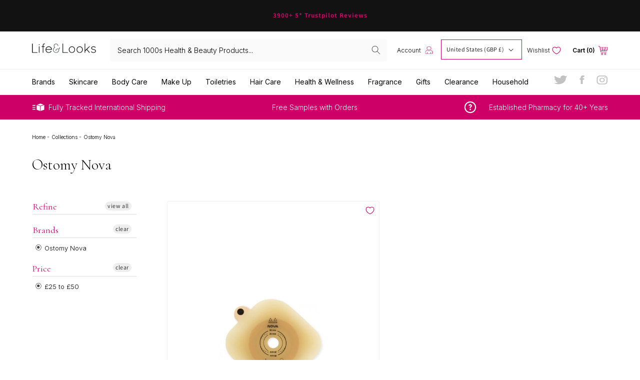

--- FILE ---
content_type: text/html; charset=utf-8
request_url: https://lifeandlooks.com/en-us/collections/ostomy-nova/25-50
body_size: 55938
content:
<!doctype html>
<html class="no-js" lang="en">
  <head>
    <meta name="google-site-verification" content="xy-tRRk5iY6BckfVFZmqCh7QuCDFsKX2SxKy185vlGk" />
    <!-- Global site tag (gtag.js) - Google Ads: 976850952 -->
<script async src="https://www.googletagmanager.com/gtag/js?id=AW-976850952"></script>
<script>
  window.dataLayer = window.dataLayer || [];
  function gtag(){dataLayer.push(arguments);}
  gtag('js', new Date());

  gtag('config', 'AW-976850952');
</script>
    <meta charset="utf-8">
    <meta http-equiv="X-UA-Compatible" content="IE=edge">
    <meta name="viewport" content="width=device-width,initial-scale=1">
    <meta name="theme-color" content="">
    <link rel="canonical" href="https://lifeandlooks.com/en-us/collections/ostomy-nova/25-50">
    <link rel="preconnect" href="https://cdn.shopify.com" crossorigin><link rel="icon" type="image/png" href="//lifeandlooks.com/cdn/shop/files/Untitled_2x_c6ae3c94-6d1f-45b9-8178-b2d488fd8ae4_32x32.png?v=1648118759"><link rel="preconnect" href="https://fonts.shopifycdn.com" crossorigin><title>
      Ostomy Nova
 &ndash; tagged "25-50" &ndash; Lifeandlooks.com </title>

    

    

<meta property="og:site_name" content="Lifeandlooks.com ">
<meta property="og:url" content="https://lifeandlooks.com/en-us/collections/ostomy-nova/25-50">
<meta property="og:title" content="Ostomy Nova">
<meta property="og:type" content="product.group">
<meta property="og:description" content="Retailer of Premium Health and Beauty Products. Official Stockists of Clarins, La Roche Posay, Vichy, Bioderma, NeoStrata and many more. Over 5000 products in stock at Competitive Prices. Worldwide Shipping Available."><meta property="og:image" content="http://lifeandlooks.com/cdn/shop/files/Screenshot_2022-03-24_at_12.18.17.png?v=1648124304">
  <meta property="og:image:secure_url" content="https://lifeandlooks.com/cdn/shop/files/Screenshot_2022-03-24_at_12.18.17.png?v=1648124304">
  <meta property="og:image:width" content="1200">
  <meta property="og:image:height" content="628"><meta name="twitter:site" content="@mckaypharmacy"><meta name="twitter:card" content="summary_large_image">
<meta name="twitter:title" content="Ostomy Nova">
<meta name="twitter:description" content="Retailer of Premium Health and Beauty Products. Official Stockists of Clarins, La Roche Posay, Vichy, Bioderma, NeoStrata and many more. Over 5000 products in stock at Competitive Prices. Worldwide Shipping Available.">


    <script src="//lifeandlooks.com/cdn/shop/t/9/assets/global.js?v=21913629528290591881649756863" defer="defer"></script>
    <script>window.performance && window.performance.mark && window.performance.mark('shopify.content_for_header.start');</script><meta id="shopify-digital-wallet" name="shopify-digital-wallet" content="/59900919973/digital_wallets/dialog">
<meta name="shopify-checkout-api-token" content="8ce3d15805b7a63e4c7533802a860e4d">
<meta id="in-context-paypal-metadata" data-shop-id="59900919973" data-venmo-supported="false" data-environment="production" data-locale="en_US" data-paypal-v4="true" data-currency="GBP">
<link rel="alternate" type="application/atom+xml" title="Feed" href="/en-us/collections/ostomy-nova/25-50.atom" />
<link rel="alternate" hreflang="x-default" href="https://lifeandlooks.com/collections/ostomy-nova/25-50">
<link rel="alternate" hreflang="en" href="https://lifeandlooks.com/collections/ostomy-nova/25-50">
<link rel="alternate" hreflang="en-US" href="https://lifeandlooks.com/en-us/collections/ostomy-nova/25-50">
<link rel="alternate" hreflang="en-AU" href="https://lifeandlooks.com/en-au/collections/ostomy-nova/25-50">
<link rel="alternate" hreflang="en-CH" href="https://lifeandlooks.com/en-ch/collections/ostomy-nova/25-50">
<link rel="alternate" hreflang="en-DK" href="https://lifeandlooks.com/en-dk/collections/ostomy-nova/25-50">
<link rel="alternate" hreflang="en-SE" href="https://lifeandlooks.com/en-se/collections/ostomy-nova/25-50">
<link rel="alternate" hreflang="en-NO" href="https://lifeandlooks.com/en-no/collections/ostomy-nova/25-50">
<link rel="alternate" hreflang="en-HK" href="https://lifeandlooks.com/en-hk/collections/ostomy-nova/25-50">
<link rel="alternate" hreflang="en-FR" href="https://lifeandlooks.com/en-eu/collections/ostomy-nova/25-50">
<link rel="alternate" hreflang="en-DE" href="https://lifeandlooks.com/en-eu/collections/ostomy-nova/25-50">
<link rel="alternate" hreflang="en-IE" href="https://lifeandlooks.com/en-eu/collections/ostomy-nova/25-50">
<link rel="alternate" hreflang="en-IT" href="https://lifeandlooks.com/en-eu/collections/ostomy-nova/25-50">
<link rel="alternate" hreflang="en-NL" href="https://lifeandlooks.com/en-eu/collections/ostomy-nova/25-50">
<link rel="alternate" hreflang="en-ES" href="https://lifeandlooks.com/en-eu/collections/ostomy-nova/25-50">
<link rel="alternate" hreflang="en-AT" href="https://lifeandlooks.com/en-eu/collections/ostomy-nova/25-50">
<link rel="alternate" hreflang="en-BE" href="https://lifeandlooks.com/en-eu/collections/ostomy-nova/25-50">
<link rel="alternate" type="application/json+oembed" href="https://lifeandlooks.com/en-us/collections/ostomy-nova/25-50.oembed">
<script async="async" src="/checkouts/internal/preloads.js?locale=en-US"></script>
<script id="shopify-features" type="application/json">{"accessToken":"8ce3d15805b7a63e4c7533802a860e4d","betas":["rich-media-storefront-analytics"],"domain":"lifeandlooks.com","predictiveSearch":true,"shopId":59900919973,"locale":"en"}</script>
<script>var Shopify = Shopify || {};
Shopify.shop = "life-look-store.myshopify.com";
Shopify.locale = "en";
Shopify.currency = {"active":"GBP","rate":"1.0"};
Shopify.country = "US";
Shopify.theme = {"name":"(Brands Mobile Nav) - Glaze 1.0","id":129350566053,"schema_name":"Glaze","schema_version":"2.1.0","theme_store_id":887,"role":"main"};
Shopify.theme.handle = "null";
Shopify.theme.style = {"id":null,"handle":null};
Shopify.cdnHost = "lifeandlooks.com/cdn";
Shopify.routes = Shopify.routes || {};
Shopify.routes.root = "/en-us/";</script>
<script type="module">!function(o){(o.Shopify=o.Shopify||{}).modules=!0}(window);</script>
<script>!function(o){function n(){var o=[];function n(){o.push(Array.prototype.slice.apply(arguments))}return n.q=o,n}var t=o.Shopify=o.Shopify||{};t.loadFeatures=n(),t.autoloadFeatures=n()}(window);</script>
<script id="shop-js-analytics" type="application/json">{"pageType":"collection"}</script>
<script defer="defer" async type="module" src="//lifeandlooks.com/cdn/shopifycloud/shop-js/modules/v2/client.init-shop-cart-sync_C5BV16lS.en.esm.js"></script>
<script defer="defer" async type="module" src="//lifeandlooks.com/cdn/shopifycloud/shop-js/modules/v2/chunk.common_CygWptCX.esm.js"></script>
<script type="module">
  await import("//lifeandlooks.com/cdn/shopifycloud/shop-js/modules/v2/client.init-shop-cart-sync_C5BV16lS.en.esm.js");
await import("//lifeandlooks.com/cdn/shopifycloud/shop-js/modules/v2/chunk.common_CygWptCX.esm.js");

  window.Shopify.SignInWithShop?.initShopCartSync?.({"fedCMEnabled":true,"windoidEnabled":true});

</script>
<script>(function() {
  var isLoaded = false;
  function asyncLoad() {
    if (isLoaded) return;
    isLoaded = true;
    var urls = ["https:\/\/ecommplugins-scripts.trustpilot.com\/v2.1\/js\/header.min.js?settings=eyJrZXkiOiJTTENJMk9uU0pEQk1RbHRBIiwicyI6Im5vbmUifQ==\u0026shop=life-look-store.myshopify.com","https:\/\/ecommplugins-trustboxsettings.trustpilot.com\/life-look-store.myshopify.com.js?settings=1648123150906\u0026shop=life-look-store.myshopify.com","https:\/\/cdn.doofinder.com\/shopify\/doofinder-installed.js?shop=life-look-store.myshopify.com","https:\/\/www.orderlogicapp.com\/embedded_js\/production_base.js?1678916148\u0026shop=life-look-store.myshopify.com","https:\/\/s3.eu-west-1.amazonaws.com\/production-klarna-il-shopify-osm\/a6c5e37d3b587ca7438f15aa90b429b47085a035\/life-look-store.myshopify.com-1708623500859.js?shop=life-look-store.myshopify.com","\/\/cdn.shopify.com\/proxy\/0050fb854b1e6e5c39a0e06b1dca4544dcefd8004a4cca8ba55f62187ae71e6d\/wbgspapp.webgains.com\/landing.js?programId=306303\u0026shop=life-look-store.myshopify.com\u0026sp-cache-control=cHVibGljLCBtYXgtYWdlPTkwMA"];
    for (var i = 0; i < urls.length; i++) {
      var s = document.createElement('script');
      s.type = 'text/javascript';
      s.async = true;
      s.src = urls[i];
      var x = document.getElementsByTagName('script')[0];
      x.parentNode.insertBefore(s, x);
    }
  };
  if(window.attachEvent) {
    window.attachEvent('onload', asyncLoad);
  } else {
    window.addEventListener('load', asyncLoad, false);
  }
})();</script>
<script id="__st">var __st={"a":59900919973,"offset":0,"reqid":"c10b87ba-8271-4410-928a-bf14c342233c-1768811197","pageurl":"lifeandlooks.com\/en-us\/collections\/ostomy-nova\/25-50","u":"3d7686f1d7ea","p":"collection","rtyp":"collection","rid":283812724901};</script>
<script>window.ShopifyPaypalV4VisibilityTracking = true;</script>
<script id="captcha-bootstrap">!function(){'use strict';const t='contact',e='account',n='new_comment',o=[[t,t],['blogs',n],['comments',n],[t,'customer']],c=[[e,'customer_login'],[e,'guest_login'],[e,'recover_customer_password'],[e,'create_customer']],r=t=>t.map((([t,e])=>`form[action*='/${t}']:not([data-nocaptcha='true']) input[name='form_type'][value='${e}']`)).join(','),a=t=>()=>t?[...document.querySelectorAll(t)].map((t=>t.form)):[];function s(){const t=[...o],e=r(t);return a(e)}const i='password',u='form_key',d=['recaptcha-v3-token','g-recaptcha-response','h-captcha-response',i],f=()=>{try{return window.sessionStorage}catch{return}},m='__shopify_v',_=t=>t.elements[u];function p(t,e,n=!1){try{const o=window.sessionStorage,c=JSON.parse(o.getItem(e)),{data:r}=function(t){const{data:e,action:n}=t;return t[m]||n?{data:e,action:n}:{data:t,action:n}}(c);for(const[e,n]of Object.entries(r))t.elements[e]&&(t.elements[e].value=n);n&&o.removeItem(e)}catch(o){console.error('form repopulation failed',{error:o})}}const l='form_type',E='cptcha';function T(t){t.dataset[E]=!0}const w=window,h=w.document,L='Shopify',v='ce_forms',y='captcha';let A=!1;((t,e)=>{const n=(g='f06e6c50-85a8-45c8-87d0-21a2b65856fe',I='https://cdn.shopify.com/shopifycloud/storefront-forms-hcaptcha/ce_storefront_forms_captcha_hcaptcha.v1.5.2.iife.js',D={infoText:'Protected by hCaptcha',privacyText:'Privacy',termsText:'Terms'},(t,e,n)=>{const o=w[L][v],c=o.bindForm;if(c)return c(t,g,e,D).then(n);var r;o.q.push([[t,g,e,D],n]),r=I,A||(h.body.append(Object.assign(h.createElement('script'),{id:'captcha-provider',async:!0,src:r})),A=!0)});var g,I,D;w[L]=w[L]||{},w[L][v]=w[L][v]||{},w[L][v].q=[],w[L][y]=w[L][y]||{},w[L][y].protect=function(t,e){n(t,void 0,e),T(t)},Object.freeze(w[L][y]),function(t,e,n,w,h,L){const[v,y,A,g]=function(t,e,n){const i=e?o:[],u=t?c:[],d=[...i,...u],f=r(d),m=r(i),_=r(d.filter((([t,e])=>n.includes(e))));return[a(f),a(m),a(_),s()]}(w,h,L),I=t=>{const e=t.target;return e instanceof HTMLFormElement?e:e&&e.form},D=t=>v().includes(t);t.addEventListener('submit',(t=>{const e=I(t);if(!e)return;const n=D(e)&&!e.dataset.hcaptchaBound&&!e.dataset.recaptchaBound,o=_(e),c=g().includes(e)&&(!o||!o.value);(n||c)&&t.preventDefault(),c&&!n&&(function(t){try{if(!f())return;!function(t){const e=f();if(!e)return;const n=_(t);if(!n)return;const o=n.value;o&&e.removeItem(o)}(t);const e=Array.from(Array(32),(()=>Math.random().toString(36)[2])).join('');!function(t,e){_(t)||t.append(Object.assign(document.createElement('input'),{type:'hidden',name:u})),t.elements[u].value=e}(t,e),function(t,e){const n=f();if(!n)return;const o=[...t.querySelectorAll(`input[type='${i}']`)].map((({name:t})=>t)),c=[...d,...o],r={};for(const[a,s]of new FormData(t).entries())c.includes(a)||(r[a]=s);n.setItem(e,JSON.stringify({[m]:1,action:t.action,data:r}))}(t,e)}catch(e){console.error('failed to persist form',e)}}(e),e.submit())}));const S=(t,e)=>{t&&!t.dataset[E]&&(n(t,e.some((e=>e===t))),T(t))};for(const o of['focusin','change'])t.addEventListener(o,(t=>{const e=I(t);D(e)&&S(e,y())}));const B=e.get('form_key'),M=e.get(l),P=B&&M;t.addEventListener('DOMContentLoaded',(()=>{const t=y();if(P)for(const e of t)e.elements[l].value===M&&p(e,B);[...new Set([...A(),...v().filter((t=>'true'===t.dataset.shopifyCaptcha))])].forEach((e=>S(e,t)))}))}(h,new URLSearchParams(w.location.search),n,t,e,['guest_login'])})(!0,!0)}();</script>
<script integrity="sha256-4kQ18oKyAcykRKYeNunJcIwy7WH5gtpwJnB7kiuLZ1E=" data-source-attribution="shopify.loadfeatures" defer="defer" src="//lifeandlooks.com/cdn/shopifycloud/storefront/assets/storefront/load_feature-a0a9edcb.js" crossorigin="anonymous"></script>
<script data-source-attribution="shopify.dynamic_checkout.dynamic.init">var Shopify=Shopify||{};Shopify.PaymentButton=Shopify.PaymentButton||{isStorefrontPortableWallets:!0,init:function(){window.Shopify.PaymentButton.init=function(){};var t=document.createElement("script");t.src="https://lifeandlooks.com/cdn/shopifycloud/portable-wallets/latest/portable-wallets.en.js",t.type="module",document.head.appendChild(t)}};
</script>
<script data-source-attribution="shopify.dynamic_checkout.buyer_consent">
  function portableWalletsHideBuyerConsent(e){var t=document.getElementById("shopify-buyer-consent"),n=document.getElementById("shopify-subscription-policy-button");t&&n&&(t.classList.add("hidden"),t.setAttribute("aria-hidden","true"),n.removeEventListener("click",e))}function portableWalletsShowBuyerConsent(e){var t=document.getElementById("shopify-buyer-consent"),n=document.getElementById("shopify-subscription-policy-button");t&&n&&(t.classList.remove("hidden"),t.removeAttribute("aria-hidden"),n.addEventListener("click",e))}window.Shopify?.PaymentButton&&(window.Shopify.PaymentButton.hideBuyerConsent=portableWalletsHideBuyerConsent,window.Shopify.PaymentButton.showBuyerConsent=portableWalletsShowBuyerConsent);
</script>
<script data-source-attribution="shopify.dynamic_checkout.cart.bootstrap">document.addEventListener("DOMContentLoaded",(function(){function t(){return document.querySelector("shopify-accelerated-checkout-cart, shopify-accelerated-checkout")}if(t())Shopify.PaymentButton.init();else{new MutationObserver((function(e,n){t()&&(Shopify.PaymentButton.init(),n.disconnect())})).observe(document.body,{childList:!0,subtree:!0})}}));
</script>
<script id='scb4127' type='text/javascript' async='' src='https://lifeandlooks.com/cdn/shopifycloud/privacy-banner/storefront-banner.js'></script><link id="shopify-accelerated-checkout-styles" rel="stylesheet" media="screen" href="https://lifeandlooks.com/cdn/shopifycloud/portable-wallets/latest/accelerated-checkout-backwards-compat.css" crossorigin="anonymous">
<style id="shopify-accelerated-checkout-cart">
        #shopify-buyer-consent {
  margin-top: 1em;
  display: inline-block;
  width: 100%;
}

#shopify-buyer-consent.hidden {
  display: none;
}

#shopify-subscription-policy-button {
  background: none;
  border: none;
  padding: 0;
  text-decoration: underline;
  font-size: inherit;
  cursor: pointer;
}

#shopify-subscription-policy-button::before {
  box-shadow: none;
}

      </style>
<script id="sections-script" data-sections="header,footer" defer="defer" src="//lifeandlooks.com/cdn/shop/t/9/compiled_assets/scripts.js?v=3938"></script>
<script>window.performance && window.performance.mark && window.performance.mark('shopify.content_for_header.end');</script>

  <!-- OrderLogic checkout restrictions ========================================= -->
  <script>
DEBUG_KEY = "__olDebug";

if (typeof olCreateCookie == 'undefined') {
    var olCreateCookie = function (name, value, days) {
        if (days) {
            var date = new Date();
            date.setTime(date.getTime() + (days * 24 * 60 * 60 * 1000));
            var expires = "; expires=" + date.toGMTString();
        }
        else var expires = "";
        document.cookie = name + "=" + JSON.stringify(value) + expires + "; path=/; SameSite=None; Secure";
    };
}

if (typeof olReadCookie == 'undefined') {
    var olReadCookie = function (name) {
        var nameEQ = name + "=";
        var ca = document.cookie.split(';');
        // the cookie is being created, there is a problem with the following logic matching the name
        for (var i = 0; i < ca.length; i++) {
            var c = ca[i];
            while (c.charAt(0) == ' ') c = c.substring(1, c.length);
            if (c.indexOf(nameEQ) == 0) return JSON.parse(c.substring(nameEQ.length, c.length));
        }
        return;
    };
}

if (typeof getOlCacheBuster == 'undefined') {
    var getOlCacheBuster = function() {
        if ( typeof getOlCacheBuster.olCacheBuster == 'undefined') {
            scriptsArray = Array.prototype.slice.call(document.getElementsByTagName("script"));
            scriptsArray = scriptsArray.concat(Array.prototype.slice.call(document.getElementsByTagName("noscript")));
            for (var i=0; i<scriptsArray.length; i++) {
                cacheBusterArray = scriptsArray[i].innerHTML.match(/orderlogicapp.com\\\/embedded_js\\\/production_base.js\?(\d+)/);
                if (cacheBusterArray == null) {
                    cacheBusterString = scriptsArray[i].getAttribute('src');
                    if (cacheBusterString != null) {
                        cacheBusterArray = cacheBusterString.match(/orderlogicapp.com\/embedded_js\/production_base.js\?(\d+)/);
                    }
                }
                if (cacheBusterArray != null) {
                    getOlCacheBuster.olCacheBuster = cacheBusterArray[1];
                    break;
                }
            }
        }
        return getOlCacheBuster.olCacheBuster;
    }
}

if (typeof ol_hostname == 'undefined') {
    var ol_hostname = 'www.orderlogicapp.com';
    var ol_debug = olReadCookie(DEBUG_KEY);
    if (window.location.search.replace("?", "").substring(0, 7) == 'olDebug') {
        ol_debug = window.location.search.replace("?olDebug=", "");
        if (ol_debug == 'false') ol_debug = false;
        olCreateCookie(DEBUG_KEY, ol_debug, null);
    }
}

var ol_cachebuster = getOlCacheBuster();
if (( typeof ol_cachebuster != 'undefined') || (ol_debug)) {
    if (typeof ol_script == 'undefined') {
        var ol_script = document.createElement('script');
        ol_script.type = 'text/javascript';
        ol_script.async = true;
        ol_script.src = "https://" + (ol_debug ? 'dev.orderlogicapp.com' : ol_hostname) + "/embedded_js/store.js?" + ol_cachebuster;
        document.head.appendChild(ol_script);
    }
}



olProductData = { 
}


</script>


    <style data-shopify>
      @font-face {
  font-family: Assistant;
  font-weight: 400;
  font-style: normal;
  font-display: swap;
  src: url("//lifeandlooks.com/cdn/fonts/assistant/assistant_n4.9120912a469cad1cc292572851508ca49d12e768.woff2") format("woff2"),
       url("//lifeandlooks.com/cdn/fonts/assistant/assistant_n4.6e9875ce64e0fefcd3f4446b7ec9036b3ddd2985.woff") format("woff");
}

      @font-face {
  font-family: Assistant;
  font-weight: 700;
  font-style: normal;
  font-display: swap;
  src: url("//lifeandlooks.com/cdn/fonts/assistant/assistant_n7.bf44452348ec8b8efa3aa3068825305886b1c83c.woff2") format("woff2"),
       url("//lifeandlooks.com/cdn/fonts/assistant/assistant_n7.0c887fee83f6b3bda822f1150b912c72da0f7b64.woff") format("woff");
}

      
      
      @font-face {
  font-family: Assistant;
  font-weight: 400;
  font-style: normal;
  font-display: swap;
  src: url("//lifeandlooks.com/cdn/fonts/assistant/assistant_n4.9120912a469cad1cc292572851508ca49d12e768.woff2") format("woff2"),
       url("//lifeandlooks.com/cdn/fonts/assistant/assistant_n4.6e9875ce64e0fefcd3f4446b7ec9036b3ddd2985.woff") format("woff");
}


      :root {
        --font-body-family: Assistant, sans-serif;
        --font-body-style: normal;
        --font-body-weight: 400;

        --font-heading-family: Assistant, sans-serif;
        --font-heading-style: normal;
        --font-heading-weight: 400;

        --color-base-text: 18, 18, 18;
        --color-base-background-1: 255, 255, 255;
        --color-base-background-2: 243, 243, 243;
        --color-base-solid-button-labels: 255, 255, 255;
        --color-base-outline-button-labels: 18, 18, 18;
        --color-base-accent-1: 18, 18, 18;
        --color-base-accent-2: 51, 79, 180;
        --payment-terms-background-color: #FFFFFF;

        --gradient-base-background-1: #FFFFFF;
        --gradient-base-background-2: #F3F3F3;
        --gradient-base-accent-1: #121212;
        --gradient-base-accent-2: #334FB4;

        --page-width: 160rem;
      }

      *,
      *::before,
      *::after {
        box-sizing: inherit;
      }

      html {
        box-sizing: border-box;
        font-size: 62.5%;
        height: 100%;
      }

      body {
        display: grid;
        grid-template-rows: auto auto 1fr auto;
        grid-template-columns: 100%;
        min-height: 100%;
        margin: 0;
        font-size: 1.5rem;
        letter-spacing: 0.06rem;
        line-height: 1.8;
        font-family: var(--font-body-family);
        font-style: var(--font-body-style);
        font-weight: var(--font-body-weight);
      }

      @media screen and (min-width: 750px) {
        body {
          font-size: 1.6rem;
        }
      }
    </style>

    <link href="//lifeandlooks.com/cdn/shop/t/9/assets/base.css?v=176551852178927264861656447207" rel="stylesheet" type="text/css" media="all" />
<link rel="preload" as="font" href="//lifeandlooks.com/cdn/fonts/assistant/assistant_n4.9120912a469cad1cc292572851508ca49d12e768.woff2" type="font/woff2" crossorigin><link rel="preload" as="font" href="//lifeandlooks.com/cdn/fonts/assistant/assistant_n4.9120912a469cad1cc292572851508ca49d12e768.woff2" type="font/woff2" crossorigin><link rel="stylesheet" href="//lifeandlooks.com/cdn/shop/t/9/assets/component-predictive-search.css?v=171342419786403665911649756852" media="print" onload="this.media='all'"><script src="https://ajax.googleapis.com/ajax/libs/jquery/3.5.1/jquery.min.js"></script>
    <script>document.documentElement.className = document.documentElement.className.replace('no-js', 'js');</script>
    <link href="//lifeandlooks.com/cdn/shop/t/9/assets/owl.carousel.min.css?v=98892958441775005111649756873" rel="stylesheet" type="text/css" media="all" />
    <script src="//lifeandlooks.com/cdn/shop/t/9/assets/owl.carousel.min.js?v=97891440811553454251649756873" type="text/javascript"></script>
    <link rel="preconnect" href="https://fonts.googleapis.com"> 
    <link rel="preconnect" href="https://fonts.gstatic.com" crossorigin> 
    <link href="https://fonts.googleapis.com/css2?family=Inter:wght@100;200;300;400;500;600;700;800;900&display=swap" rel="stylesheet">
    <link href="https://fonts.googleapis.com/css2?family=Cormorant:ital,wght@0,300;0,400;0,500;0,600;0,700;1,300;1,400;1,500;1,600;1,700&family=Inter:wght@100;200;300;400;500;600;700;800;900&display=swap" rel="stylesheet">
  <div id="shopify-section-filter-menu-settings" class="shopify-section"><style type="text/css">
/*  Filter Menu Color and Image Section CSS */</style>
<link href="//lifeandlooks.com/cdn/shop/t/9/assets/filter-menu.scss.css?v=169927301315477416291696608352" rel="stylesheet" type="text/css" media="all" />
<script src="//lifeandlooks.com/cdn/shop/t/9/assets/filter-menu.js?v=125519208554403998121649756907" type="text/javascript"></script>





</div>
<!--DOOFINDER-SHOPIFY-->
        
        <script>
  const dfLayerOptions = {
    installationId: '2ebd155b-0a2b-4563-9765-3b089ab6c3ec',
    zone: 'eu1'
  };

  
/** START SHOPIFY ADD TO CART **/
document.addEventListener('doofinder.cart.add', function(event) {

  const product_endpoint = new URL(event.detail.link).pathname + '.js'

  fetch(product_endpoint, {
      method: 'GET',
      headers: {
        'Content-Type': 'application/json'
      },
    })
    .then(response => {
      return response.json()
    })
    .then(data => {
      variant_id = get_variant_id(parseInt(event.detail.item_id), data)
      if (variant_id) {
        add_to_cart(variant_id, event.detail.amount)
      } else {
        window.location.href = event.detail.link
      }
    })
    .catch((error) => {
      console.error('Error:', error)
    })

  function get_variant_id(product_id, product_data) {
    if (product_data.variants.length > 1) {
      if (is_variant_id_in_list(product_id, product_data.variants)) {
        return product_id
      }
      return false
    } else {
      return product_data.variants[0].id
    }
  }

  function is_variant_id_in_list(variant_id, variant_list) {
    let is_variant = false

    variant_list.forEach(variant => {
      if (variant.id === variant_id) {
        is_variant = true
      }
    })

    return is_variant
  }

  function add_to_cart(id, amount) {
    let formData = {
      'items': [{
        'id': id,
        'quantity': amount
      }],
      sections: "cart-items,cart-icon-bubble,cart-live-region-text,cart-footer"
    }

    const route = window.Shopify.routes.root ?
      window.Shopify.routes.root + 'cart/add.js' :
      window.Shopify.routes.cart_url + '/add.js' ;

    fetch(route, {
        method: 'POST',
        headers: {
          'Content-Type': 'application/json'
        },
        body: JSON.stringify(formData)
      })
      .then(response => response.json())
      .then(data => {renderSections(data.sections)})
      .catch((error) => {
        console.error('Error:', error)
      });
  }

  function renderSections(sections){
    for( section_id in sections ){
      let section = document.querySelector("#"+section_id);
      let section_html = sections[section_id];
      if(section && section_html){
        section.innerHTML = section_html;
      }
    }
  }
});
/** END SHOPIFY ADD TO CART **/


/** START SHOPIFY OPTIONS **/
dfLayerOptions.language = "en";
/** END SHOPIFY OPTIONS **/



  (function (l, a, y, e, r, s) {
    r = l.createElement(a); r.onload = e; r.async = 1; r.src = y;
    s = l.getElementsByTagName(a)[0]; s.parentNode.insertBefore(r, s);
  })(document, 'script', 'https://cdn.doofinder.com/livelayer/1/js/loader.min.js', function () {
    doofinderLoader.load(dfLayerOptions);
  });
</script>

        
        <!--/DOOFINDER-SHOPIFY--><!--DOOFINDER-SHOPIFY-->  <script>
  const dfLayerOptions = {
    installationId: '2ebd155b-0a2b-4563-9765-3b089ab6c3ec',
    zone: 'eu1'
  };

  
/** START SHOPIFY ADD TO CART **/
document.addEventListener('doofinder.cart.add', function(event) {

  const product_endpoint = new URL(event.detail.link).pathname + '.js'

  fetch(product_endpoint, {
      method: 'GET',
      headers: {
        'Content-Type': 'application/json'
      },
    })
    .then(response => {
      return response.json()
    })
    .then(data => {
      variant_id = get_variant_id(parseInt(event.detail.item_id), data)
      if (variant_id) {
        add_to_cart(variant_id, event.detail.amount)
      } else {
        window.location.href = event.detail.link
      }
    })
    .catch((error) => {
      console.error('Error:', error)
    })

  function get_variant_id(product_id, product_data) {
    if (product_data.variants.length > 1) {
      if (is_variant_id_in_list(product_id, product_data.variants)) {
        return product_id
      }
      return false
    } else {
      return product_data.variants[0].id
    }
  }

  function is_variant_id_in_list(variant_id, variant_list) {
    let is_variant = false

    variant_list.forEach(variant => {
      if (variant.id === variant_id) {
        is_variant = true
      }
    })

    return is_variant
  }

  function add_to_cart(id, amount) {
    let formData = {
      'items': [{
        'id': id,
        'quantity': amount
      }],
      sections: "cart-items,cart-icon-bubble,cart-live-region-text,cart-footer"
    }

    const route = window.Shopify.routes.root ?
      window.Shopify.routes.root + 'cart/add.js' :
      window.Shopify.routes.cart_url + '/add.js' ;

    fetch(route, {
        method: 'POST',
        headers: {
          'Content-Type': 'application/json'
        },
        body: JSON.stringify(formData)
      })
      .then(response => response.json())
      .then(data => {renderSections(data.sections)})
      .catch((error) => {
        console.error('Error:', error)
      });
  }

  function renderSections(sections){
    for( section_id in sections ){
      let section = document.querySelector("#"+section_id);
      let section_html = sections[section_id];
      if(section && section_html){
        section.innerHTML = section_html;
      }
    }
  }
});
/** END SHOPIFY ADD TO CART **/


/** START SHOPIFY OPTIONS **/
dfLayerOptions.language = "en";
/** END SHOPIFY OPTIONS **/



  (function (l, a, y, e, r, s) {
    r = l.createElement(a); r.onload = e; r.async = 1; r.src = y;
    s = l.getElementsByTagName(a)[0]; s.parentNode.insertBefore(r, s);
  })(document, 'script', 'https://cdn.doofinder.com/livelayer/1/js/loader.min.js', function () {
    doofinderLoader.load(dfLayerOptions);
  });
</script>
  <!--/DOOFINDER-SHOPIFY--><!-- BEGIN app block: shopify://apps/eg-auto-add-to-cart/blocks/app-embed/0f7d4f74-1e89-4820-aec4-6564d7e535d2 -->










  
    <script
      async
      type="text/javascript"
      src="https://cdn.506.io/eg/script.js?shop=life-look-store.myshopify.com&v=7"
    ></script>
  



  <meta id="easygift-shop" itemid="c2hvcF8kXzE3Njg4MTExOTc=" content="{&quot;isInstalled&quot;:true,&quot;installedOn&quot;:&quot;2023-10-10T15:16:37.905Z&quot;,&quot;appVersion&quot;:&quot;3.0&quot;,&quot;subscriptionName&quot;:&quot;Standard&quot;,&quot;cartAnalytics&quot;:true,&quot;freeTrialEndsOn&quot;:null,&quot;settings&quot;:{&quot;reminderBannerStyle&quot;:{&quot;position&quot;:{&quot;horizontal&quot;:&quot;right&quot;,&quot;vertical&quot;:&quot;bottom&quot;},&quot;primaryColor&quot;:&quot;#000000&quot;,&quot;cssStyles&quot;:&quot;&quot;,&quot;headerText&quot;:&quot;&quot;,&quot;subHeaderText&quot;:&quot;&quot;,&quot;showImage&quot;:false,&quot;imageUrl&quot;:null,&quot;displayAfter&quot;:5,&quot;closingMode&quot;:&quot;doNotAutoClose&quot;,&quot;selfcloseAfter&quot;:5,&quot;reshowBannerAfter&quot;:&quot;everyNewSession&quot;},&quot;addedItemIdentifier&quot;:&quot;_Gifted&quot;,&quot;ignoreOtherAppLineItems&quot;:null,&quot;customVariantsInfoLifetimeMins&quot;:1440,&quot;redirectPath&quot;:null,&quot;ignoreNonStandardCartRequests&quot;:false,&quot;bannerStyle&quot;:{&quot;position&quot;:{&quot;horizontal&quot;:&quot;right&quot;,&quot;vertical&quot;:&quot;bottom&quot;},&quot;primaryColor&quot;:&quot;#000000&quot;,&quot;cssStyles&quot;:null},&quot;themePresetId&quot;:null,&quot;notificationStyle&quot;:{&quot;position&quot;:{&quot;horizontal&quot;:null,&quot;vertical&quot;:null},&quot;cssStyles&quot;:null,&quot;duration&quot;:null,&quot;hasCustomizations&quot;:false,&quot;primaryColor&quot;:null},&quot;fetchCartData&quot;:false,&quot;useLocalStorage&quot;:{&quot;enabled&quot;:false,&quot;expiryMinutes&quot;:null},&quot;popupStyle&quot;:{&quot;showProductLink&quot;:false,&quot;addButtonText&quot;:null,&quot;cssStyles&quot;:null,&quot;dismissButtonText&quot;:null,&quot;hasCustomizations&quot;:false,&quot;imageUrl&quot;:null,&quot;outOfStockButtonText&quot;:null,&quot;primaryColor&quot;:null,&quot;secondaryColor&quot;:null,&quot;subscriptionLabel&quot;:&quot;Subscription Plan&quot;},&quot;refreshAfterBannerClick&quot;:false,&quot;disableReapplyRules&quot;:false,&quot;disableReloadOnFailedAddition&quot;:false,&quot;autoReloadCartPage&quot;:false,&quot;ajaxRedirectPath&quot;:null,&quot;allowSimultaneousRequests&quot;:false,&quot;applyRulesOnCheckout&quot;:false,&quot;enableCartCtrlOverrides&quot;:true,&quot;scriptSettings&quot;:{&quot;branding&quot;:{&quot;show&quot;:false,&quot;removalRequestSent&quot;:null},&quot;productPageRedirection&quot;:{&quot;enabled&quot;:false,&quot;products&quot;:[],&quot;redirectionURL&quot;:&quot;\/&quot;},&quot;debugging&quot;:{&quot;enabled&quot;:false,&quot;enabledOn&quot;:null,&quot;stringifyObj&quot;:false},&quot;customCSS&quot;:null,&quot;delayUpdates&quot;:2000,&quot;decodePayload&quot;:false,&quot;hideAlertsOnFrontend&quot;:false,&quot;removeEGPropertyFromSplitActionLineItems&quot;:false,&quot;fetchProductInfoFromSavedDomain&quot;:false,&quot;enableBuyNowInterceptions&quot;:false,&quot;removeProductsAddedFromExpiredRules&quot;:false,&quot;useFinalPrice&quot;:false,&quot;hideGiftedPropertyText&quot;:false,&quot;fetchCartDataBeforeRequest&quot;:false}},&quot;translations&quot;:null,&quot;defaultLocale&quot;:&quot;en&quot;,&quot;shopDomain&quot;:&quot;lifeandlooks.com&quot;}">


<script defer>
  (async function() {
    try {

      const blockVersion = "v3"
      if (blockVersion != "v3") {
        return
      }

      let metaErrorFlag = false;
      if (metaErrorFlag) {
        return
      }

      // Parse metafields as JSON
      const metafields = {"easygift-rule-652fa952e3443dba27431c15":{"schedule":{"enabled":false,"starts":null,"ends":null},"trigger":{"productTags":{"targets":[],"collectionInfo":null,"sellingPlan":null},"type":"productsInclude","minCartValue":null,"hasUpperCartValue":false,"upperCartValue":null,"products":[{"alerts":[],"name":"Clarins BB Skin Detox Fluid SPF 25 - 01 Light","variantId":41443370401957,"variantGid":"gid:\/\/shopify\/ProductVariant\/41443370401957","productGid":"gid:\/\/shopify\/Product\/7575942856869","handle":"clarins-bb-skin-detox-fluid-spf-26","sellingPlans":[],"_id":"652fa952e3443dba27431c16"},{"alerts":[],"name":"Clarins BB Skin Detox Fluid SPF 25 - 03 Dark","variantId":41443370565797,"variantGid":"gid:\/\/shopify\/ProductVariant\/41443370565797","productGid":"gid:\/\/shopify\/Product\/7575942955173","handle":"clarins-bb-skin-detox-fluid-spf-28","sellingPlans":[],"_id":"652fa952e3443dba27431c17"},{"alerts":[],"name":"Clarins BB Skin Detox Fluid SPF 25 - 00 Fair - Default Title","variantId":42238659395749,"variantGid":"gid:\/\/shopify\/ProductVariant\/42238659395749","productGid":"gid:\/\/shopify\/Product\/8153718653093","handle":"clarins-bb-skin-detox-fluid-spf-25-00-fair","sellingPlans":[],"_id":"652fa952e3443dba27431c18"},{"alerts":[],"name":"Clarins BB Skin Detox Fluid SPF 25 - 02 Medium - Default Title","variantId":42240026312869,"variantGid":"gid:\/\/shopify\/ProductVariant\/42240026312869","productGid":"gid:\/\/shopify\/Product\/7575942922405","handle":"clarins-bb-skin-detox-fluid-spf-27","sellingPlans":[],"_id":"652fa952e3443dba27431c19"},{"alerts":[],"name":"Clarins Beauty Flash Balm 50ml - Default Title","variantId":42194880397477,"variantGid":"gid:\/\/shopify\/ProductVariant\/42194880397477","productGid":"gid:\/\/shopify\/Product\/8140156108965","handle":"clarins-beauty-flash-balm-50ml","sellingPlans":[],"_id":"652fa952e3443dba27431c1a"},{"alerts":[],"name":"Clarins Beauty Flash Peel 50ml - Default Title","variantId":42194870927525,"variantGid":"gid:\/\/shopify\/ProductVariant\/42194870927525","productGid":"gid:\/\/shopify\/Product\/8140153421989","handle":"clarins-beauty-flash-peel-50ml","sellingPlans":[],"_id":"652fa952e3443dba27431c1b"},{"alerts":[],"name":"Clarins Blending Brush - Default Title","variantId":41443375349925,"variantGid":"gid:\/\/shopify\/ProductVariant\/41443375349925","productGid":"gid:\/\/shopify\/Product\/7575944855717","handle":"clarins-blending-brush","sellingPlans":[],"_id":"652fa952e3443dba27431c1c"},{"alerts":[],"name":"Clarins Blush Brush - Default Title","variantId":41443375415461,"variantGid":"gid:\/\/shopify\/ProductVariant\/41443375415461","productGid":"gid:\/\/shopify\/Product\/7575944921253","handle":"clarins-blush-brush","sellingPlans":[],"_id":"652fa952e3443dba27431c1d"},{"alerts":[],"name":"Clarins Body Firming Cream 200ml - Default Title","variantId":41443397271717,"variantGid":"gid:\/\/shopify\/ProductVariant\/41443397271717","productGid":"gid:\/\/shopify\/Product\/7575962812581","handle":"clarins-body-firming-cream-200ml","sellingPlans":[],"_id":"652fa952e3443dba27431c1e"},{"alerts":[],"name":"Clarins Body Firming Gel 150ml - Default Title","variantId":41443396714661,"variantGid":"gid:\/\/shopify\/ProductVariant\/41443396714661","productGid":"gid:\/\/shopify\/Product\/7575962091685","handle":"clarins-body-firming-gel-150ml","sellingPlans":[],"_id":"652fa952e3443dba27431c1f"},{"alerts":[],"name":"Clarins Body Fit - Default Title","variantId":41443371384997,"variantGid":"gid:\/\/shopify\/ProductVariant\/41443371384997","productGid":"gid:\/\/shopify\/Product\/7575943446693","handle":"clarins-body-fit","sellingPlans":[],"_id":"652fa952e3443dba27431c20"},{"alerts":[],"name":"Clarins Body Partner - Default Title","variantId":41443393700005,"variantGid":"gid:\/\/shopify\/ProductVariant\/41443393700005","productGid":"gid:\/\/shopify\/Product\/7575960420517","handle":"clarins-body-partner","sellingPlans":[],"_id":"652fa952e3443dba27431c21"},{"alerts":[],"name":"Clarins Body Treatment Oil - Tonic","variantId":41443379839141,"variantGid":"gid:\/\/shopify\/ProductVariant\/41443379839141","productGid":"gid:\/\/shopify\/Product\/7575951769765","handle":"clarins-body-treatment-oil","sellingPlans":[],"_id":"652fa952e3443dba27431c22"},{"alerts":[],"name":"Clarins Body Treatment Oil - Relax","variantId":41443379871909,"variantGid":"gid:\/\/shopify\/ProductVariant\/41443379871909","productGid":"gid:\/\/shopify\/Product\/7575951769765","handle":"clarins-body-treatment-oil","sellingPlans":[],"_id":"652fa952e3443dba27431c23"},{"alerts":[],"name":"Clarins Body Treatment Oil - Contour","variantId":41443379904677,"variantGid":"gid:\/\/shopify\/ProductVariant\/41443379904677","productGid":"gid:\/\/shopify\/Product\/7575951769765","handle":"clarins-body-treatment-oil","sellingPlans":[],"_id":"652fa952e3443dba27431c24"},{"alerts":[],"name":"Clarins Bright Plus - Default Title","variantId":41443393503397,"variantGid":"gid:\/\/shopify\/ProductVariant\/41443393503397","productGid":"gid:\/\/shopify\/Product\/7575960354981","handle":"clarins-bright-plus","sellingPlans":[],"_id":"652fa952e3443dba27431c25"},{"alerts":[],"name":"Clarins Brow Duo - 01 - Default Title","variantId":41443394584741,"variantGid":"gid:\/\/shopify\/ProductVariant\/41443394584741","productGid":"gid:\/\/shopify\/Product\/7575961010341","handle":"clarins-brow-duo-01","sellingPlans":[],"_id":"652fa952e3443dba27431c26"},{"alerts":[],"name":"Clarins Brow Duo - 02 - Default Title","variantId":41443397796005,"variantGid":"gid:\/\/shopify\/ProductVariant\/41443397796005","productGid":"gid:\/\/shopify\/Product\/7575964024997","handle":"clarins-brow-duo-02","sellingPlans":[],"_id":"652fa952e3443dba27431c27"},{"alerts":[],"name":"Clarins Brow Duo - 03 - Default Title","variantId":41443396911269,"variantGid":"gid:\/\/shopify\/ProductVariant\/41443396911269","productGid":"gid:\/\/shopify\/Product\/7575962288293","handle":"clarins-brow-duo-03","sellingPlans":[],"_id":"652fa952e3443dba27431c28"},{"alerts":[],"name":"Clarins Brow Duo - 04 - Default Title","variantId":41443369156773,"variantGid":"gid:\/\/shopify\/ProductVariant\/41443369156773","productGid":"gid:\/\/shopify\/Product\/7575942234277","handle":"clarins-brow-duo-04","sellingPlans":[],"_id":"652fa952e3443dba27431c29"},{"alerts":[],"name":"Clarins Brow Duo - 05 - Default Title","variantId":41443395272869,"variantGid":"gid:\/\/shopify\/ProductVariant\/41443395272869","productGid":"gid:\/\/shopify\/Product\/7575961534629","handle":"clarins-brow-duo-05","sellingPlans":[],"_id":"652fa952e3443dba27431c2a"},{"alerts":[],"name":"Clarins Bust Beauty Extra-Lift Gel - Default Title","variantId":41443376988325,"variantGid":"gid:\/\/shopify\/ProductVariant\/41443376988325","productGid":"gid:\/\/shopify\/Product\/7575947772069","handle":"clarins-bust-beauty-extra-lift-gel","sellingPlans":[],"_id":"652fa952e3443dba27431c2b"},{"alerts":[],"name":"Clarins Bust Beauty Firming Lotion - Default Title","variantId":41443376890021,"variantGid":"gid:\/\/shopify\/ProductVariant\/41443376890021","productGid":"gid:\/\/shopify\/Product\/7575947608229","handle":"clarins-bust-beauty-firming-lotion","sellingPlans":[],"_id":"652fa952e3443dba27431c2c"},{"alerts":[],"name":"Clarins Calm Essential Balm 30ml - Default Title","variantId":41443369910437,"variantGid":"gid:\/\/shopify\/ProductVariant\/41443369910437","productGid":"gid:\/\/shopify\/Product\/7575942529189","handle":"clarins-calm-essential-balm-30ml","sellingPlans":[],"_id":"652fa952e3443dba27431c2d"},{"alerts":[],"name":"Clarins Calm-Essential Redness Corrective Gel 30ml - Default Title","variantId":41443395240101,"variantGid":"gid:\/\/shopify\/ProductVariant\/41443395240101","productGid":"gid:\/\/shopify\/Product\/7575961501861","handle":"clarins-calm-essential-redness-corrective-gel-30ml","sellingPlans":[],"_id":"652fa952e3443dba27431c2e"},{"alerts":[],"name":"Clarins Calm-Essential Restoring Treatment Oil - Default Title","variantId":41443376201893,"variantGid":"gid:\/\/shopify\/ProductVariant\/41443376201893","productGid":"gid:\/\/shopify\/Product\/7575945511077","handle":"clarins-calm-essential-restoring-treatment-oil","sellingPlans":[],"_id":"652fa952e3443dba27431c2f"},{"alerts":[],"name":"Clarins Calm-Essential Soothing Emulsion 50ml - Default Title","variantId":41443397566629,"variantGid":"gid:\/\/shopify\/ProductVariant\/41443397566629","productGid":"gid:\/\/shopify\/Product\/7575963467941","handle":"clarins-calm-essential-soothing-emulsion-50ml","sellingPlans":[],"_id":"652fa952e3443dba27431c30"},{"alerts":[],"name":"Clarins Cleansing Micellar Water 200ml - Default Title","variantId":42472566980773,"variantGid":"gid:\/\/shopify\/ProductVariant\/42472566980773","productGid":"gid:\/\/shopify\/Product\/8229822103717","handle":"clarins-cleansing-micellar-water-200ml","sellingPlans":[],"_id":"652fa952e3443dba27431c31"},{"alerts":[],"name":"Clarins Comfort Scrub - Default Title","variantId":41443388522661,"variantGid":"gid:\/\/shopify\/ProductVariant\/41443388522661","productGid":"gid:\/\/shopify\/Product\/7575958159525","handle":"clarins-comfort-scrub","sellingPlans":[],"_id":"652fa952e3443dba27431c32"},{"alerts":[],"name":"Clarins Cooling After Sun Gel - Default Title","variantId":41443386327205,"variantGid":"gid:\/\/shopify\/ProductVariant\/41443386327205","productGid":"gid:\/\/shopify\/Product\/7575954653349","handle":"clarins-cooling-after-sun-gel","sellingPlans":[],"_id":"652fa952e3443dba27431c33"},{"alerts":[],"name":"Clarins Crayon Khol Long-Lasting Eye Pencil with Sharpener - Default Title","variantId":41443382296741,"variantGid":"gid:\/\/shopify\/ProductVariant\/41443382296741","productGid":"gid:\/\/shopify\/Product\/7575952523429","handle":"clarins-crayon-khol-long-lasting-eye-pencil-with-sharpener","sellingPlans":[],"_id":"652fa952e3443dba27431c34"},{"alerts":[],"name":"Clarins Cryo-Flash Cream-Mask 75ml - Default Title","variantId":42454805807269,"variantGid":"gid:\/\/shopify\/ProductVariant\/42454805807269","productGid":"gid:\/\/shopify\/Product\/8223778341029","handle":"clarins-cryo-flash-cream-mask-75ml","sellingPlans":[],"_id":"652fa952e3443dba27431c35"},{"alerts":[],"name":"Clarins Double Serum 75ml - Default Title","variantId":42194917490853,"variantGid":"gid:\/\/shopify\/ProductVariant\/42194917490853","productGid":"gid:\/\/shopify\/Product\/8140164661413","handle":"clarins-double-serum-75ml","sellingPlans":[],"_id":"652fa952e3443dba27431c36"},{"alerts":[],"name":"Clarins Double Serum Complete Age Control Concentrate - 30ml","variantId":41443372073125,"variantGid":"gid:\/\/shopify\/ProductVariant\/41443372073125","productGid":"gid:\/\/shopify\/Product\/7575943905445","handle":"clarins-double-serum-complete-age-control-concentrate","sellingPlans":[],"_id":"652fa952e3443dba27431c37"},{"alerts":[],"name":"Clarins Double Serum Complete Age Control Concentrate - 50ml","variantId":41443372105893,"variantGid":"gid:\/\/shopify\/ProductVariant\/41443372105893","productGid":"gid:\/\/shopify\/Product\/7575943905445","handle":"clarins-double-serum-complete-age-control-concentrate","sellingPlans":[],"_id":"652fa952e3443dba27431c38"},{"alerts":[],"name":"Clarins Double Serum Eye 20ml - Default Title","variantId":41443396452517,"variantGid":"gid:\/\/shopify\/ProductVariant\/41443396452517","productGid":"gid:\/\/shopify\/Product\/7575961960613","handle":"clarins-double-serum-eye-20ml","sellingPlans":[],"_id":"652fa952e3443dba27431c39"},{"alerts":[],"name":"Clarins Dry Touch Facial Sun Care SPF50 - Default Title","variantId":42423477207205,"variantGid":"gid:\/\/shopify\/ProductVariant\/42423477207205","productGid":"gid:\/\/shopify\/Product\/7575954391205","handle":"clarins-dry-touch-facial-sun-care","sellingPlans":[],"_id":"652fa952e3443dba27431c3a"},{"alerts":[],"name":"Clarins Dry Touch Sun Care for Face SPF30 - 50ml - Default Title","variantId":42423481598117,"variantGid":"gid:\/\/shopify\/ProductVariant\/42423481598117","productGid":"gid:\/\/shopify\/Product\/8213292941477","handle":"clarins-dry-touch-sun-care-for-face-spf30-50ml","sellingPlans":[],"_id":"652fa952e3443dba27431c3b"},{"alerts":[],"name":"Clarins Eau Des Jardins Body Lotion 200ml - Default Title","variantId":42423299997861,"variantGid":"gid:\/\/shopify\/ProductVariant\/42423299997861","productGid":"gid:\/\/shopify\/Product\/8213140373669","handle":"clarins-eau-des-jardins-body-lotion-200ml","sellingPlans":[],"_id":"652fa952e3443dba27431c3c"},{"alerts":[],"name":"Clarins Eau Des Jardins Fragrance 100ml - Default Title","variantId":42423421567141,"variantGid":"gid:\/\/shopify\/ProductVariant\/42423421567141","productGid":"gid:\/\/shopify\/Product\/8213246804133","handle":"clarins-eau-des-jardins-fragrance-100ml","sellingPlans":[],"_id":"652fa952e3443dba27431c3d"},{"alerts":[],"name":"Clarins Eau Des Jardins Shower Gel 200ml - Default Title","variantId":42423395680421,"variantGid":"gid:\/\/shopify\/ProductVariant\/42423395680421","productGid":"gid:\/\/shopify\/Product\/8213226913957","handle":"clarins-eau-des-jardins-shower-gel-200ml","sellingPlans":[],"_id":"652fa952e3443dba27431c3e"},{"alerts":[],"name":"Clarins Eau Dynamisante Fragrance 100ml - Default Title","variantId":42443005362341,"variantGid":"gid:\/\/shopify\/ProductVariant\/42443005362341","productGid":"gid:\/\/shopify\/Product\/8218249429157","handle":"clarins-eau-dynamisante-fragrance-100ml","sellingPlans":[],"_id":"652fa952e3443dba27431c3f"},{"alerts":[],"name":"Clarins Eau Dynamisante Fragrance 200ml - Default Title","variantId":42443002478757,"variantGid":"gid:\/\/shopify\/ProductVariant\/42443002478757","productGid":"gid:\/\/shopify\/Product\/8218247299237","handle":"clarins-eau-dynamisante-fragrance-200ml","sellingPlans":[],"_id":"652fa952e3443dba27431c40"},{"alerts":[],"name":"Clarins Eau Dynamisante Moisturizing Body Lotion - Default Title","variantId":41443378561189,"variantGid":"gid:\/\/shopify\/ProductVariant\/41443378561189","productGid":"gid:\/\/shopify\/Product\/7575950983333","handle":"clarins-eau-dynamisante-moisturizing-body-lotion","sellingPlans":[],"_id":"652fa952e3443dba27431c41"},{"alerts":[],"name":"Clarins Eau Dynamisante Shower Gel 150ml - Default Title","variantId":41443378593957,"variantGid":"gid:\/\/shopify\/ProductVariant\/41443378593957","productGid":"gid:\/\/shopify\/Product\/7575951016101","handle":"clarins-eau-dynamisante-shower-gel-150ml","sellingPlans":[],"_id":"652fa952e3443dba27431c42"},{"alerts":[],"name":"Clarins Eau Dynamisante Shower Gel 200ml - Default Title","variantId":42443001200805,"variantGid":"gid:\/\/shopify\/ProductVariant\/42443001200805","productGid":"gid:\/\/shopify\/Product\/8218246545573","handle":"clarins-eau-dynamisante-shower-gel-200ml","sellingPlans":[],"_id":"652fa952e3443dba27431c43"},{"alerts":[],"name":"Clarins Eau Extraordinaire Shower Milk 200ml - Default Title","variantId":42423317332133,"variantGid":"gid:\/\/shopify\/ProductVariant\/42423317332133","productGid":"gid:\/\/shopify\/Product\/8213156724901","handle":"clarins-eau-extraordinaire-shower-milk-200ml","sellingPlans":[],"_id":"652fa952e3443dba27431c44"},{"alerts":[],"name":"Clarins Eau Ressourcante Body Cream 200ml - Default Title","variantId":42442954768549,"variantGid":"gid:\/\/shopify\/ProductVariant\/42442954768549","productGid":"gid:\/\/shopify\/Product\/8218223378597","handle":"clarins-eau-ressourcante-body-cream-200ml","sellingPlans":[],"_id":"652fa952e3443dba27431c45"},{"alerts":[],"name":"Clarins Eau Ressourcante Fragrance 100ml - Default Title","variantId":42442998251685,"variantGid":"gid:\/\/shopify\/ProductVariant\/42442998251685","productGid":"gid:\/\/shopify\/Product\/8218245267621","handle":"clarins-eau-ressourcante-fragrance-100ml","sellingPlans":[],"_id":"652fa952e3443dba27431c46"},{"alerts":[],"name":"Clarins Eau Ressourcante Shower Milk 200ml - Default Title","variantId":42442998513829,"variantGid":"gid:\/\/shopify\/ProductVariant\/42442998513829","productGid":"gid:\/\/shopify\/Product\/8218245595301","handle":"clarins-eau-ressourcante-shower-milk-200ml","sellingPlans":[],"_id":"652fa952e3443dba27431c47"},{"alerts":[],"name":"Clarins Energizing Emulsion For Tired Legs - Default Title","variantId":41443376332965,"variantGid":"gid:\/\/shopify\/ProductVariant\/41443376332965","productGid":"gid:\/\/shopify\/Product\/7575945904293","handle":"clarins-energizing-emulsion-for-tired-legs","sellingPlans":[],"_id":"652fa952e3443dba27431c48"},{"alerts":[],"name":"Clarins Ever Bronze Compact Summer Ever Bronze 23 - Default Title","variantId":42454807707813,"variantGid":"gid:\/\/shopify\/ProductVariant\/42454807707813","productGid":"gid:\/\/shopify\/Product\/8223779356837","handle":"clarins-ever-bronze-compact-summer-ever-bronze-23","sellingPlans":[],"_id":"652fa952e3443dba27431c49"},{"alerts":[],"name":"Clarins Ever Matte Compact Powder 02 Light - Default Title","variantId":42454820683941,"variantGid":"gid:\/\/shopify\/ProductVariant\/42454820683941","productGid":"gid:\/\/shopify\/Product\/8223785615525","handle":"clarins-ever-matte-compact-powder-02-light","sellingPlans":[],"_id":"652fa952e3443dba27431c4a"},{"alerts":[],"name":"Clarins Ever Matte Compact Powder 03 Light Medium - Default Title","variantId":42454822191269,"variantGid":"gid:\/\/shopify\/ProductVariant\/42454822191269","productGid":"gid:\/\/shopify\/Product\/8223786139813","handle":"clarins-ever-matte-compact-powder-03-light-medium","sellingPlans":[],"_id":"652fa952e3443dba27431c4b"},{"alerts":[],"name":"Clarins Ever Matte Compact Powder 04 Medium - Default Title","variantId":42454826582181,"variantGid":"gid:\/\/shopify\/ProductVariant\/42454826582181","productGid":"gid:\/\/shopify\/Product\/8223786434725","handle":"clarins-ever-matte-compact-powder-04-medium","sellingPlans":[],"_id":"652fa952e3443dba27431c4c"},{"alerts":[],"name":"Clarins Ever Matte Compact Powder 05 Medium Deep - Default Title","variantId":42454826746021,"variantGid":"gid:\/\/shopify\/ProductVariant\/42454826746021","productGid":"gid:\/\/shopify\/Product\/8223786631333","handle":"clarins-ever-matte-compact-powder-05-medium-deep","sellingPlans":[],"_id":"652fa952e3443dba27431c4d"},{"alerts":[],"name":"Clarins Ever Matte Compact Powder 06 Deep - Default Title","variantId":42454832742565,"variantGid":"gid:\/\/shopify\/ProductVariant\/42454832742565","productGid":"gid:\/\/shopify\/Product\/8223787450533","handle":"clarins-ever-matte-compact-powder-06-deep","sellingPlans":[],"_id":"652fa952e3443dba27431c4e"},{"alerts":[],"name":"Clarins Ever Matte Compact Powders 01 Very Light - Default Title","variantId":42186055254181,"variantGid":"gid:\/\/shopify\/ProductVariant\/42186055254181","productGid":"gid:\/\/shopify\/Product\/8137954885797","handle":"clarins-ever-matte-compact-powders-01-very-ligh","sellingPlans":[],"_id":"652fa952e3443dba27431c4f"},{"alerts":[],"name":"Clarins Ever Matte Loose Powders 02 Universal Medium - Default Title","variantId":42240051839141,"variantGid":"gid:\/\/shopify\/ProductVariant\/42240051839141","productGid":"gid:\/\/shopify\/Product\/8154019594405","handle":"clarins-ever-matte-loose-powders-02-universal-medium","sellingPlans":[],"_id":"652fa952e3443dba27431c50"},{"alerts":[],"name":"Clarins Ever Matte Loose Powders 03 Universal Deep - Default Title","variantId":42240061341861,"variantGid":"gid:\/\/shopify\/ProductVariant\/42240061341861","productGid":"gid:\/\/shopify\/Product\/8154022641829","handle":"clarins-ever-matte-loose-powders-03-universal-deep","sellingPlans":[],"_id":"652fa952e3443dba27431c51"},{"alerts":[],"name":"Clarins Everlasting Concealer - 00 Very Light","variantId":41443369353381,"variantGid":"gid:\/\/shopify\/ProductVariant\/41443369353381","productGid":"gid:\/\/shopify\/Product\/7575942332581","handle":"clarins-everlasting-concealer","sellingPlans":[],"_id":"652fa952e3443dba27431c52"},{"alerts":[],"name":"Clarins Everlasting Concealer - 01 Light","variantId":41443369386149,"variantGid":"gid:\/\/shopify\/ProductVariant\/41443369386149","productGid":"gid:\/\/shopify\/Product\/7575942332581","handle":"clarins-everlasting-concealer","sellingPlans":[],"_id":"652fa952e3443dba27431c53"},{"alerts":[],"name":"Clarins Everlasting Concealer - 02 Light Medium","variantId":41443369418917,"variantGid":"gid:\/\/shopify\/ProductVariant\/41443369418917","productGid":"gid:\/\/shopify\/Product\/7575942332581","handle":"clarins-everlasting-concealer","sellingPlans":[],"_id":"652fa952e3443dba27431c54"},{"alerts":[],"name":"Clarins Everlasting Concealer - 02.5 Medium","variantId":41443369451685,"variantGid":"gid:\/\/shopify\/ProductVariant\/41443369451685","productGid":"gid:\/\/shopify\/Product\/7575942332581","handle":"clarins-everlasting-concealer","sellingPlans":[],"_id":"652fa952e3443dba27431c55"},{"alerts":[],"name":"Clarins Everlasting Concealer - 04 Deep","variantId":41443369517221,"variantGid":"gid:\/\/shopify\/ProductVariant\/41443369517221","productGid":"gid:\/\/shopify\/Product\/7575942332581","handle":"clarins-everlasting-concealer","sellingPlans":[],"_id":"652fa952e3443dba27431c56"},{"alerts":[],"name":"Clarins Everlasting Concealer - 05 Very Deep","variantId":41443369549989,"variantGid":"gid:\/\/shopify\/ProductVariant\/41443369549989","productGid":"gid:\/\/shopify\/Product\/7575942332581","handle":"clarins-everlasting-concealer","sellingPlans":[],"_id":"652fa952e3443dba27431c57"},{"alerts":[],"name":"Clarins Everlasting Concealer - 06 Extra Deep","variantId":41443369582757,"variantGid":"gid:\/\/shopify\/ProductVariant\/41443369582757","productGid":"gid:\/\/shopify\/Product\/7575942332581","handle":"clarins-everlasting-concealer","sellingPlans":[],"_id":"652fa952e3443dba27431c58"},{"alerts":[],"name":"Clarins Everlasting Foundation - 100.5W Cream - Default Title","variantId":41443397009573,"variantGid":"gid:\/\/shopify\/ProductVariant\/41443397009573","productGid":"gid:\/\/shopify\/Product\/7575962386597","handle":"clarins-everlasting-foundation-100-5w-cream","sellingPlans":[],"_id":"652fa952e3443dba27431c59"},{"alerts":[],"name":"Clarins Everlasting Foundation - 100C Lily - Default Title","variantId":41443397370021,"variantGid":"gid:\/\/shopify\/ProductVariant\/41443397370021","productGid":"gid:\/\/shopify\/Product\/7575963009189","handle":"clarins-everlasting-foundation-100c-lily","sellingPlans":[],"_id":"652fa952e3443dba27431c5a"},{"alerts":[],"name":"Clarins Everlasting Foundation 101W Linen - Default Title","variantId":41443395141797,"variantGid":"gid:\/\/shopify\/ProductVariant\/41443395141797","productGid":"gid:\/\/shopify\/Product\/7575961403557","handle":"clarins-everlasting-foundation-101w-linen","sellingPlans":[],"_id":"652fa952e3443dba27431c5b"},{"alerts":[],"name":"Clarins Everlasting Foundation 102.5C Porcelain - Default Title","variantId":41443396288677,"variantGid":"gid:\/\/shopify\/ProductVariant\/41443396288677","productGid":"gid:\/\/shopify\/Product\/7575961796773","handle":"clarins-everlasting-foundation-102-5c-porcelain","sellingPlans":[],"_id":"652fa952e3443dba27431c5c"},{"alerts":[],"name":"Clarins Everlasting Foundation 105.5W Flesh - Default Title","variantId":41443394912421,"variantGid":"gid:\/\/shopify\/ProductVariant\/41443394912421","productGid":"gid:\/\/shopify\/Product\/7575961174181","handle":"clarins-everlasting-foundation-105-5w-flesh","sellingPlans":[],"_id":"652fa952e3443dba27431c5d"},{"alerts":[],"name":"Clarins Everlasting Foundation 105N Nude - Default Title","variantId":41443396812965,"variantGid":"gid:\/\/shopify\/ProductVariant\/41443396812965","productGid":"gid:\/\/shopify\/Product\/7575962189989","handle":"clarins-everlasting-foundation-105n-nude","sellingPlans":[],"_id":"652fa952e3443dba27431c5e"},{"alerts":[],"name":"Clarins Everlasting Foundation 106N Vanilla - Default Title","variantId":41443396419749,"variantGid":"gid:\/\/shopify\/ProductVariant\/41443396419749","productGid":"gid:\/\/shopify\/Product\/7575961927845","handle":"clarins-everlasting-foundation-106n-vanilla","sellingPlans":[],"_id":"652fa952e3443dba27431c5f"},{"alerts":[],"name":"Clarins Everlasting Foundation 107C Beige - Default Title","variantId":41443395174565,"variantGid":"gid:\/\/shopify\/ProductVariant\/41443395174565","productGid":"gid:\/\/shopify\/Product\/7575961436325","handle":"clarins-everlasting-foundation-107c-beige","sellingPlans":[],"_id":"652fa952e3443dba27431c60"},{"alerts":[],"name":"Clarins Everlasting Foundation 108.3N Organza - Default Title","variantId":41443397107877,"variantGid":"gid:\/\/shopify\/ProductVariant\/41443397107877","productGid":"gid:\/\/shopify\/Product\/7575962484901","handle":"clarins-everlasting-foundation-1083n-organza","sellingPlans":[],"_id":"652fa952e3443dba27431c61"},{"alerts":[],"name":"Clarins Everlasting Foundation 108.5 Cashew - Default Title","variantId":41443397599397,"variantGid":"gid:\/\/shopify\/ProductVariant\/41443397599397","productGid":"gid:\/\/shopify\/Product\/7575963599013","handle":"clarins-everlasting-foundation-108-5-cashew","sellingPlans":[],"_id":"652fa952e3443dba27431c62"},{"alerts":[],"name":"Clarins Everlasting Foundation 108W Sand - Default Title","variantId":41443369713829,"variantGid":"gid:\/\/shopify\/ProductVariant\/41443369713829","productGid":"gid:\/\/shopify\/Product\/7575942430885","handle":"clarins-everlasting-foundation-108w-sand","sellingPlans":[],"_id":"652fa952e3443dba27431c63"},{"alerts":[],"name":"Clarins Everlasting Foundation 109C Wheat - Default Title","variantId":41443394158757,"variantGid":"gid:\/\/shopify\/ProductVariant\/41443394158757","productGid":"gid:\/\/shopify\/Product\/7575960649893","handle":"clarins-everlasting-foundation-109c-wheat","sellingPlans":[],"_id":"652fa952e3443dba27431c64"},{"alerts":[],"name":"Clarins Everlasting Foundation 110N Honey - Default Title","variantId":41443385016485,"variantGid":"gid:\/\/shopify\/ProductVariant\/41443385016485","productGid":"gid:\/\/shopify\/Product\/7575953703077","handle":"clarins-everlasting-foundation-110n-honey","sellingPlans":[],"_id":"652fa952e3443dba27431c65"},{"alerts":[],"name":"Clarins Everlasting Foundation 111N Auburn - Default Title","variantId":41443394814117,"variantGid":"gid:\/\/shopify\/ProductVariant\/41443394814117","productGid":"gid:\/\/shopify\/Product\/7575961075877","handle":"clarins-everlasting-foundation-111n-auburn","sellingPlans":[],"_id":"652fa952e3443dba27431c66"},{"alerts":[],"name":"Clarins Everlasting Foundation 112.3N Sandalwood - Default Title","variantId":41443397697701,"variantGid":"gid:\/\/shopify\/ProductVariant\/41443397697701","productGid":"gid:\/\/shopify\/Product\/7575963828389","handle":"clarins-everlasting-foundation-1123n-sandalwood","sellingPlans":[],"_id":"652fa952e3443dba27431c67"},{"alerts":[],"name":"Clarins Everlasting Foundation 112C Amber - Default Title","variantId":41443397042341,"variantGid":"gid:\/\/shopify\/ProductVariant\/41443397042341","productGid":"gid:\/\/shopify\/Product\/7575962419365","handle":"clarins-everlasting-foundation-112c-amber","sellingPlans":[],"_id":"652fa952e3443dba27431c68"},{"alerts":[],"name":"Clarins Everlasting Foundation 113C Chestnut - Default Title","variantId":41443394420901,"variantGid":"gid:\/\/shopify\/ProductVariant\/41443394420901","productGid":"gid:\/\/shopify\/Product\/7575960912037","handle":"clarins-everlasting-foundation-113c-chestnut","sellingPlans":[],"_id":"652fa952e3443dba27431c69"},{"alerts":[],"name":"Clarins Everlasting Foundation 114N Cappuccino - Default Title","variantId":41443393798309,"variantGid":"gid:\/\/shopify\/ProductVariant\/41443393798309","productGid":"gid:\/\/shopify\/Product\/7575960551589","handle":"clarins-everlasting-foundation-114n-cappuccino","sellingPlans":[],"_id":"652fa952e3443dba27431c6a"},{"alerts":[],"name":"Clarins Everlasting Foundation 115C Cognac - Default Title","variantId":41443396321445,"variantGid":"gid:\/\/shopify\/ProductVariant\/41443396321445","productGid":"gid:\/\/shopify\/Product\/7575961829541","handle":"clarins-everlasting-foundation-115c-cognac","sellingPlans":[],"_id":"652fa952e3443dba27431c6b"},{"alerts":[],"name":"Clarins Everlasting Foundation 116.5W Coffee - Default Title","variantId":41443396845733,"variantGid":"gid:\/\/shopify\/ProductVariant\/41443396845733","productGid":"gid:\/\/shopify\/Product\/7575962222757","handle":"clarins-everlasting-foundation-116-5w-coffee","sellingPlans":[],"_id":"652fa952e3443dba27431c6c"},{"alerts":[],"name":"Clarins Everlasting Foundation 117N Hazelnut - Default Title","variantId":41443369615525,"variantGid":"gid:\/\/shopify\/ProductVariant\/41443369615525","productGid":"gid:\/\/shopify\/Product\/7575942398117","handle":"clarins-everlasting-foundation-117n-hazelnut","sellingPlans":[],"_id":"652fa952e3443dba27431c6d"},{"alerts":[],"name":"Clarins Everlasting Foundation 118.5N Chocolate - Default Title","variantId":41443395207333,"variantGid":"gid:\/\/shopify\/ProductVariant\/41443395207333","productGid":"gid:\/\/shopify\/Product\/7575961469093","handle":"clarins-everlasting-foundation-118-5n-chocolate","sellingPlans":[],"_id":"652fa952e3443dba27431c6e"},{"alerts":[],"name":"Clarins Everlasting Foundation 118N Sienna - Default Title","variantId":41443395010725,"variantGid":"gid:\/\/shopify\/ProductVariant\/41443395010725","productGid":"gid:\/\/shopify\/Product\/7575961272485","handle":"clarins-everlasting-foundation-118n-sienna","sellingPlans":[],"_id":"652fa952e3443dba27431c6f"},{"alerts":[],"name":"Clarins Everlasting Youth Fluid Foundation - 100","variantId":41443389538469,"variantGid":"gid:\/\/shopify\/ProductVariant\/41443389538469","productGid":"gid:\/\/shopify\/Product\/7575959732389","handle":"clarins-everlasting-youth-fluid-foundation","sellingPlans":[],"_id":"652fa952e3443dba27431c70"},{"alerts":[],"name":"Clarins Everlasting Youth Fluid Foundation - 100.5","variantId":41443389571237,"variantGid":"gid:\/\/shopify\/ProductVariant\/41443389571237","productGid":"gid:\/\/shopify\/Product\/7575959732389","handle":"clarins-everlasting-youth-fluid-foundation","sellingPlans":[],"_id":"652fa952e3443dba27431c71"},{"alerts":[],"name":"Clarins Everlasting Youth Fluid Foundation - 101","variantId":41443389604005,"variantGid":"gid:\/\/shopify\/ProductVariant\/41443389604005","productGid":"gid:\/\/shopify\/Product\/7575959732389","handle":"clarins-everlasting-youth-fluid-foundation","sellingPlans":[],"_id":"652fa952e3443dba27431c72"},{"alerts":[],"name":"Clarins Everlasting Youth Fluid Foundation - 102.5","variantId":41443389636773,"variantGid":"gid:\/\/shopify\/ProductVariant\/41443389636773","productGid":"gid:\/\/shopify\/Product\/7575959732389","handle":"clarins-everlasting-youth-fluid-foundation","sellingPlans":[],"_id":"652fa952e3443dba27431c73"},{"alerts":[],"name":"Clarins Everlasting Youth Fluid Foundation - 103","variantId":41443389669541,"variantGid":"gid:\/\/shopify\/ProductVariant\/41443389669541","productGid":"gid:\/\/shopify\/Product\/7575959732389","handle":"clarins-everlasting-youth-fluid-foundation","sellingPlans":[],"_id":"652fa952e3443dba27431c74"},{"alerts":[],"name":"Clarins Everlasting Youth Fluid Foundation - 105","variantId":41443389702309,"variantGid":"gid:\/\/shopify\/ProductVariant\/41443389702309","productGid":"gid:\/\/shopify\/Product\/7575959732389","handle":"clarins-everlasting-youth-fluid-foundation","sellingPlans":[],"_id":"652fa952e3443dba27431c75"},{"alerts":[],"name":"Clarins Everlasting Youth Fluid Foundation - 105.5","variantId":41443389735077,"variantGid":"gid:\/\/shopify\/ProductVariant\/41443389735077","productGid":"gid:\/\/shopify\/Product\/7575959732389","handle":"clarins-everlasting-youth-fluid-foundation","sellingPlans":[],"_id":"652fa952e3443dba27431c76"},{"alerts":[],"name":"Clarins Everlasting Youth Fluid Foundation - 106","variantId":41443389767845,"variantGid":"gid:\/\/shopify\/ProductVariant\/41443389767845","productGid":"gid:\/\/shopify\/Product\/7575959732389","handle":"clarins-everlasting-youth-fluid-foundation","sellingPlans":[],"_id":"652fa952e3443dba27431c77"},{"alerts":[],"name":"Clarins Everlasting Youth Fluid Foundation - 107","variantId":41443389800613,"variantGid":"gid:\/\/shopify\/ProductVariant\/41443389800613","productGid":"gid:\/\/shopify\/Product\/7575959732389","handle":"clarins-everlasting-youth-fluid-foundation","sellingPlans":[],"_id":"652fa952e3443dba27431c78"},{"alerts":[],"name":"Clarins Everlasting Youth Fluid Foundation - 108","variantId":41443389833381,"variantGid":"gid:\/\/shopify\/ProductVariant\/41443389833381","productGid":"gid:\/\/shopify\/Product\/7575959732389","handle":"clarins-everlasting-youth-fluid-foundation","sellingPlans":[],"_id":"652fa952e3443dba27431c79"},{"alerts":[],"name":"Clarins Everlasting Youth Fluid Foundation - 108.3","variantId":41443389866149,"variantGid":"gid:\/\/shopify\/ProductVariant\/41443389866149","productGid":"gid:\/\/shopify\/Product\/7575959732389","handle":"clarins-everlasting-youth-fluid-foundation","sellingPlans":[],"_id":"652fa952e3443dba27431c7a"},{"alerts":[],"name":"Clarins Everlasting Youth Fluid Foundation - 108.5","variantId":41443389898917,"variantGid":"gid:\/\/shopify\/ProductVariant\/41443389898917","productGid":"gid:\/\/shopify\/Product\/7575959732389","handle":"clarins-everlasting-youth-fluid-foundation","sellingPlans":[],"_id":"652fa952e3443dba27431c7b"},{"alerts":[],"name":"Clarins Everlasting Youth Fluid Foundation - 109","variantId":41443389931685,"variantGid":"gid:\/\/shopify\/ProductVariant\/41443389931685","productGid":"gid:\/\/shopify\/Product\/7575959732389","handle":"clarins-everlasting-youth-fluid-foundation","sellingPlans":[],"_id":"652fa952e3443dba27431c7c"},{"alerts":[],"name":"Clarins Everlasting Youth Fluid Foundation - 110","variantId":41443389964453,"variantGid":"gid:\/\/shopify\/ProductVariant\/41443389964453","productGid":"gid:\/\/shopify\/Product\/7575959732389","handle":"clarins-everlasting-youth-fluid-foundation","sellingPlans":[],"_id":"652fa952e3443dba27431c7d"},{"alerts":[],"name":"Clarins Everlasting Youth Fluid Foundation - 111","variantId":41443389997221,"variantGid":"gid:\/\/shopify\/ProductVariant\/41443389997221","productGid":"gid:\/\/shopify\/Product\/7575959732389","handle":"clarins-everlasting-youth-fluid-foundation","sellingPlans":[],"_id":"652fa952e3443dba27431c7e"},{"alerts":[],"name":"Clarins Everlasting Youth Fluid Foundation - 112","variantId":41443390029989,"variantGid":"gid:\/\/shopify\/ProductVariant\/41443390029989","productGid":"gid:\/\/shopify\/Product\/7575959732389","handle":"clarins-everlasting-youth-fluid-foundation","sellingPlans":[],"_id":"652fa952e3443dba27431c7f"},{"alerts":[],"name":"Clarins Everlasting Youth Fluid Foundation - 112.3","variantId":41443390062757,"variantGid":"gid:\/\/shopify\/ProductVariant\/41443390062757","productGid":"gid:\/\/shopify\/Product\/7575959732389","handle":"clarins-everlasting-youth-fluid-foundation","sellingPlans":[],"_id":"652fa952e3443dba27431c80"},{"alerts":[],"name":"Clarins Everlasting Youth Fluid Foundation - 113","variantId":41443390095525,"variantGid":"gid:\/\/shopify\/ProductVariant\/41443390095525","productGid":"gid:\/\/shopify\/Product\/7575959732389","handle":"clarins-everlasting-youth-fluid-foundation","sellingPlans":[],"_id":"652fa952e3443dba27431c81"},{"alerts":[],"name":"Clarins Everlasting Youth Fluid Foundation - 114","variantId":41443390128293,"variantGid":"gid:\/\/shopify\/ProductVariant\/41443390128293","productGid":"gid:\/\/shopify\/Product\/7575959732389","handle":"clarins-everlasting-youth-fluid-foundation","sellingPlans":[],"_id":"652fa952e3443dba27431c82"},{"alerts":[],"name":"Clarins Everlasting Youth Fluid Foundation - 115","variantId":41443390161061,"variantGid":"gid:\/\/shopify\/ProductVariant\/41443390161061","productGid":"gid:\/\/shopify\/Product\/7575959732389","handle":"clarins-everlasting-youth-fluid-foundation","sellingPlans":[],"_id":"652fa952e3443dba27431c83"},{"alerts":[],"name":"Clarins Ex\/Firm Neck \u0026 Decollete 75ml - Default Title","variantId":41443393765541,"variantGid":"gid:\/\/shopify\/ProductVariant\/41443393765541","productGid":"gid:\/\/shopify\/Product\/7575960486053","handle":"clarins-exfirm-neck-decollete-75ml","sellingPlans":[],"_id":"652fa952e3443dba27431c84"},{"alerts":[],"name":"Clarins Extra Firming Firming Treatment Essence 200ml - Default Title","variantId":42238613782693,"variantGid":"gid:\/\/shopify\/ProductVariant\/42238613782693","productGid":"gid:\/\/shopify\/Product\/8153710788773","handle":"clarins-extra-firming-firming-treatment-essence-200ml","sellingPlans":[],"_id":"652fa952e3443dba27431c85"},{"alerts":[],"name":"Clarins Extra-Firming Day - All Skin Types - Default Title","variantId":41443373023397,"variantGid":"gid:\/\/shopify\/ProductVariant\/41443373023397","productGid":"gid:\/\/shopify\/Product\/7575944200357","handle":"clarins-extra-firming-day-all-skin-types","sellingPlans":[],"_id":"652fa952e3443dba27431c86"},{"alerts":[],"name":"Clarins Extra-Firming Day - Dry Skin - Default Title","variantId":41443372990629,"variantGid":"gid:\/\/shopify\/ProductVariant\/41443372990629","productGid":"gid:\/\/shopify\/Product\/7575944167589","handle":"clarins-extra-firming-day-dry-skin","sellingPlans":[],"_id":"652fa952e3443dba27431c87"},{"alerts":[],"name":"Clarins Extra-Firming Day SPF 15 - All Skin Types - Default Title","variantId":41443372957861,"variantGid":"gid:\/\/shopify\/ProductVariant\/41443372957861","productGid":"gid:\/\/shopify\/Product\/7575944134821","handle":"clarins-extra-firming-day-spf-15-all-skin-types","sellingPlans":[],"_id":"652fa952e3443dba27431c88"},{"alerts":[],"name":"Clarins Extra-Firming Energy 50ml - Default Title","variantId":41443395403941,"variantGid":"gid:\/\/shopify\/ProductVariant\/41443395403941","productGid":"gid:\/\/shopify\/Product\/7575961632933","handle":"clarins-extra-firming-energy-50ml","sellingPlans":[],"_id":"652fa952e3443dba27431c89"},{"alerts":[],"name":"Clarins Extra-Firming Lip \u0026 Contour Balm - Default Title","variantId":41443376726181,"variantGid":"gid:\/\/shopify\/ProductVariant\/41443376726181","productGid":"gid:\/\/shopify\/Product\/7575947018405","handle":"clarins-extra-firming-lip-contour-balm","sellingPlans":[],"_id":"652fa952e3443dba27431c8a"},{"alerts":[],"name":"Clarins Extra-Firming Night - All Skin Types - Default Title","variantId":41443373056165,"variantGid":"gid:\/\/shopify\/ProductVariant\/41443373056165","productGid":"gid:\/\/shopify\/Product\/7575944233125","handle":"clarins-extra-firming-night-all-skin-types","sellingPlans":[],"_id":"652fa952e3443dba27431c8b"},{"alerts":[],"name":"Clarins Extra-Firming Night - Dry Skin - Default Title","variantId":41443373088933,"variantGid":"gid:\/\/shopify\/ProductVariant\/41443373088933","productGid":"gid:\/\/shopify\/Product\/7575944265893","handle":"clarins-extra-firming-night-dry-skin","sellingPlans":[],"_id":"652fa952e3443dba27431c8c"},{"alerts":[],"name":"Clarins Extra-Firming Phyto-Serum - Default Title","variantId":41443385802917,"variantGid":"gid:\/\/shopify\/ProductVariant\/41443385802917","productGid":"gid:\/\/shopify\/Product\/7575954260133","handle":"clarins-extra-firming-phyto-serum","sellingPlans":[],"_id":"652fa952e3443dba27431c8d"},{"alerts":[],"name":"Clarins Eye Contour Gel - Default Title","variantId":41443377971365,"variantGid":"gid:\/\/shopify\/ProductVariant\/41443377971365","productGid":"gid:\/\/shopify\/Product\/7575949672613","handle":"clarins-eye-contour-gel","sellingPlans":[],"_id":"652fa952e3443dba27431c8e"},{"alerts":[],"name":"Clarins Eyeshadow Brush - Default Title","variantId":41443375317157,"variantGid":"gid:\/\/shopify\/ProductVariant\/41443375317157","productGid":"gid:\/\/shopify\/Product\/7575944822949","handle":"clarins-eyeshadow-brush","sellingPlans":[],"_id":"652fa952e3443dba27431c8f"},{"alerts":[],"name":"Clarins Eyeshadow Palette - 01 Fairy Tale Nude Graduation","variantId":41443393536165,"variantGid":"gid:\/\/shopify\/ProductVariant\/41443393536165","productGid":"gid:\/\/shopify\/Product\/7575960387749","handle":"clarins-eyeshadow-palette","sellingPlans":[],"_id":"652fa952e3443dba27431c90"},{"alerts":[],"name":"Clarins Eyeshadow Palette - 02 Rosewood Graduation","variantId":41443393568933,"variantGid":"gid:\/\/shopify\/ProductVariant\/41443393568933","productGid":"gid:\/\/shopify\/Product\/7575960387749","handle":"clarins-eyeshadow-palette","sellingPlans":[],"_id":"652fa952e3443dba27431c91"},{"alerts":[],"name":"Clarins Eyeshadow Palette - 04 Brown Sugar Graduation","variantId":41443393634469,"variantGid":"gid:\/\/shopify\/ProductVariant\/41443393634469","productGid":"gid:\/\/shopify\/Product\/7575960387749","handle":"clarins-eyeshadow-palette","sellingPlans":[],"_id":"652fa952e3443dba27431c92"},{"alerts":[],"name":"Clarins Eyeshadow Palette - 05 Jade Graduation","variantId":41443393667237,"variantGid":"gid:\/\/shopify\/ProductVariant\/41443393667237","productGid":"gid:\/\/shopify\/Product\/7575960387749","handle":"clarins-eyeshadow-palette","sellingPlans":[],"_id":"652fa952e3443dba27431c93"},{"alerts":[],"name":"Clarins Face Treatment Oil - Blue Orchid - Dehydrated Skin 30ml - Default Title","variantId":41443379380389,"variantGid":"gid:\/\/shopify\/ProductVariant\/41443379380389","productGid":"gid:\/\/shopify\/Product\/7575951605925","handle":"clarins-face-treatment-oil-blue-orchid-dehydrated-skin-30ml","sellingPlans":[],"_id":"652fa952e3443dba27431c94"},{"alerts":[],"name":"Clarins Fix Make up 50ml - Default Title","variantId":42423492247717,"variantGid":"gid:\/\/shopify\/ProductVariant\/42423492247717","productGid":"gid:\/\/shopify\/Product\/8213302673573","handle":"clarins-fix-make-up-50ml","sellingPlans":[],"_id":"652fa952e3443dba27431c95"},{"alerts":[],"name":"Clarins Foot Beauty Treatment Cream - Default Title","variantId":41443377021093,"variantGid":"gid:\/\/shopify\/ProductVariant\/41443377021093","productGid":"gid:\/\/shopify\/Product\/7575947903141","handle":"clarins-foot-beauty-treatment-cream","sellingPlans":[],"_id":"652fa952e3443dba27431c96"},{"alerts":[],"name":"Clarins Fresh Scrub 50ml - Default Title","variantId":41443388326053,"variantGid":"gid:\/\/shopify\/ProductVariant\/41443388326053","productGid":"gid:\/\/shopify\/Product\/7575957831845","handle":"clarins-fresh-scrub-50ml","sellingPlans":[],"_id":"652fa952e3443dba27431c97"},{"alerts":[],"name":"Clarins Gentle Eye Make-Up Remover - Default Title","variantId":41443378004133,"variantGid":"gid:\/\/shopify\/ProductVariant\/41443378004133","productGid":"gid:\/\/shopify\/Product\/7575949803685","handle":"clarins-gentle-eye-make-up-remover","sellingPlans":[],"_id":"652fa952e3443dba27431c98"},{"alerts":[],"name":"Clarins Gentle Peeling - Default Title","variantId":41443377807525,"variantGid":"gid:\/\/shopify\/ProductVariant\/41443377807525","productGid":"gid:\/\/shopify\/Product\/7575948624037","handle":"clarins-gentle-peeling","sellingPlans":[],"_id":"652fa952e3443dba27431c99"},{"alerts":[],"name":"Clarins Gentle Renewing Cleansing Mousse 150ml - Default Title","variantId":41443398254757,"variantGid":"gid:\/\/shopify\/ProductVariant\/41443398254757","productGid":"gid:\/\/shopify\/Product\/7575965827237","handle":"clarins-gentle-renewing-cleansing-mousse-150ml","sellingPlans":[],"_id":"652fa952e3443dba27431c9a"},{"alerts":[],"name":"Clarins Graphik Ink Liner - Default Title","variantId":41443371548837,"variantGid":"gid:\/\/shopify\/ProductVariant\/41443371548837","productGid":"gid:\/\/shopify\/Product\/7575943610533","handle":"clarins-graphik-ink-liner","sellingPlans":[],"_id":"652fa952e3443dba27431c9b"},{"alerts":[],"name":"Clarins Hand \u0026 Nail Treatment Balm 100ml - Default Title","variantId":41443396124837,"variantGid":"gid:\/\/shopify\/ProductVariant\/41443396124837","productGid":"gid:\/\/shopify\/Product\/7575961698469","handle":"clarins-hand-nail-treatment-balm-100ml","sellingPlans":[],"_id":"652fa952e3443dba27431c9c"},{"alerts":[],"name":"Clarins Hand and Nail Treatment Cream 100ml - Default Title","variantId":41443378462885,"variantGid":"gid:\/\/shopify\/ProductVariant\/41443378462885","productGid":"gid:\/\/shopify\/Product\/7575950885029","handle":"clarins-hand-and-nail-treatment-cream","sellingPlans":[],"_id":"652fa952e3443dba27431c9d"},{"alerts":[],"name":"Clarins Hydra Essential Night Cream 50ml 23 - Default Title","variantId":42228015169701,"variantGid":"gid:\/\/shopify\/ProductVariant\/42228015169701","productGid":"gid:\/\/shopify\/Product\/8150232826021","handle":"clarins-hydra-essential-night-cream-50ml-23","sellingPlans":[],"_id":"652fa952e3443dba27431c9e"},{"alerts":[],"name":"Clarins Hydra-Essentiel Bi-Phase Serum - Default Title","variantId":41443370926245,"variantGid":"gid:\/\/shopify\/ProductVariant\/41443370926245","productGid":"gid:\/\/shopify\/Product\/7575943184549","handle":"clarins-hydra-essentiel-bi-phase-serum","sellingPlans":[],"_id":"652fa952e3443dba27431c9f"},{"alerts":[],"name":"Clarins Hydra-Essentiel Cream Normal to Dry Skin 50ml 23 - Default Title","variantId":42228421460133,"variantGid":"gid:\/\/shopify\/ProductVariant\/42228421460133","productGid":"gid:\/\/shopify\/Product\/8150348595365","handle":"clarins-hydra-essentiel-cream-normal-to-dry-skin-50ml-23","sellingPlans":[],"_id":"652fa952e3443dba27431ca0"},{"alerts":[],"name":"Clarins Hydra-Essentiel Cream SPF15 50ml 23 - Default Title","variantId":42228202504357,"variantGid":"gid:\/\/shopify\/ProductVariant\/42228202504357","productGid":"gid:\/\/shopify\/Product\/8150300197029","handle":"clarins-hydra-essentiel-cream-spf15-50ml-23","sellingPlans":[],"_id":"652fa952e3443dba27431ca1"},{"alerts":[],"name":"Clarins Hydra-Essentiel Light Cream 50ml 23 - Default Title","variantId":42228082180261,"variantGid":"gid:\/\/shopify\/ProductVariant\/42228082180261","productGid":"gid:\/\/shopify\/Product\/8150270640293","handle":"clarins-hydra-essentiel-light-cream-50ml-23","sellingPlans":[],"_id":"652fa952e3443dba27431ca2"},{"alerts":[],"name":"Clarins Hydra-Essentiel Matte Gel 75ml 23 - Default Title","variantId":42228018708645,"variantGid":"gid:\/\/shopify\/ProductVariant\/42228018708645","productGid":"gid:\/\/shopify\/Product\/8150234955941","handle":"clarins-hydra-essentiel-matte-gel-75ml-23","sellingPlans":[],"_id":"652fa952e3443dba27431ca3"},{"alerts":[],"name":"Clarins Hydra-Essentiel Moisture Replenishing Lip Balm - Default Title","variantId":41443373121701,"variantGid":"gid:\/\/shopify\/ProductVariant\/41443373121701","productGid":"gid:\/\/shopify\/Product\/7575944298661","handle":"clarins-hydra-essentiel-moisture-replenishing-lip-balm","sellingPlans":[],"_id":"652fa952e3443dba27431ca4"},{"alerts":[],"name":"Clarins Hydra-Essentiel Moisturizing Reviving Eye Mask - Default Title","variantId":41443373220005,"variantGid":"gid:\/\/shopify\/ProductVariant\/41443373220005","productGid":"gid:\/\/shopify\/Product\/7575944364197","handle":"clarins-hydra-essentiel-moisturizing-reviving-eye-mask","sellingPlans":[],"_id":"652fa952e3443dba27431ca5"},{"alerts":[],"name":"Clarins Hydrating Foaming Cleanser 125ml - Default Title","variantId":41443398189221,"variantGid":"gid:\/\/shopify\/ProductVariant\/41443398189221","productGid":"gid:\/\/shopify\/Product\/7575965532325","handle":"clarins-hydrating-foaming-cleanser-125ml","sellingPlans":[],"_id":"652fa952e3443dba27431ca6"},{"alerts":[],"name":"Clarins Hydrating Toning Lotion - Norm\/Dry Skin 200ml - Default Title","variantId":41443394322597,"variantGid":"gid:\/\/shopify\/ProductVariant\/41443394322597","productGid":"gid:\/\/shopify\/Product\/7575960813733","handle":"clarins-hydrating-toning-lotion-normdry-skin-200ml","sellingPlans":[],"_id":"652fa952e3443dba27431ca7"},{"alerts":[],"name":"Clarins Instant Concealer 01 15ml - Default Title","variantId":42240108658853,"variantGid":"gid:\/\/shopify\/ProductVariant\/42240108658853","productGid":"gid:\/\/shopify\/Product\/8154035060901","handle":"clarins-instant-concealer-01-15ml","sellingPlans":[],"_id":"652fa952e3443dba27431ca8"},{"alerts":[],"name":"Clarins Instant Concealer 15ml - 02 - Default Title","variantId":42240119472293,"variantGid":"gid:\/\/shopify\/ProductVariant\/42240119472293","productGid":"gid:\/\/shopify\/Product\/8154037878949","handle":"clarins-instant-concealer-15ml-02","sellingPlans":[],"_id":"652fa952e3443dba27431ca9"},{"alerts":[],"name":"Clarins Instant Concealer 15ml - 03 - Default Title","variantId":42240126976165,"variantGid":"gid:\/\/shopify\/ProductVariant\/42240126976165","productGid":"gid:\/\/shopify\/Product\/8154039976101","handle":"clarins-instant-concealer-15ml-03","sellingPlans":[],"_id":"652fa952e3443dba27431caa"},{"alerts":[],"name":"Clarins Instant Eye Make-Up Remover - Default Title","variantId":41443378036901,"variantGid":"gid:\/\/shopify\/ProductVariant\/41443378036901","productGid":"gid:\/\/shopify\/Product\/7575949967525","handle":"clarins-instant-eye-make-up-remover","sellingPlans":[],"_id":"652fa952e3443dba27431cab"},{"alerts":[],"name":"Clarins Instant Light Eye Perfecting Base - Default Title","variantId":41443380822181,"variantGid":"gid:\/\/shopify\/ProductVariant\/41443380822181","productGid":"gid:\/\/shopify\/Product\/7575952261285","handle":"clarins-instant-light-eye-perfecting-base","sellingPlans":[],"_id":"652fa952e3443dba27431cac"},{"alerts":[],"name":"Clarins Instant Smooth Perfecting Touch - Default Title","variantId":41443377184933,"variantGid":"gid:\/\/shopify\/ProductVariant\/41443377184933","productGid":"gid:\/\/shopify\/Product\/7575948492965","handle":"clarins-instant-smooth-perfecting-touch","sellingPlans":[],"_id":"652fa952e3443dba27431cad"},{"alerts":[],"name":"Clarins Invisible Gel-in-Oil Facial Sun Care UVA\/UVB 30 - Default Title","variantId":41443385835685,"variantGid":"gid:\/\/shopify\/ProductVariant\/41443385835685","productGid":"gid:\/\/shopify\/Product\/7575954292901","handle":"clarins-invisible-gel-in-oil-facial-sun-care-uvauvb-30","sellingPlans":[],"_id":"652fa952e3443dba27431cae"},{"alerts":[],"name":"Clarins Joli Blush - 01 Cheeky Baby","variantId":41443392192677,"variantGid":"gid:\/\/shopify\/ProductVariant\/41443392192677","productGid":"gid:\/\/shopify\/Product\/7575959994533","handle":"clarins-joli-blush","sellingPlans":[],"_id":"652fa952e3443dba27431caf"},{"alerts":[],"name":"Clarins Joli Blush - 03 Cheeky Rose","variantId":41443392225445,"variantGid":"gid:\/\/shopify\/ProductVariant\/41443392225445","productGid":"gid:\/\/shopify\/Product\/7575959994533","handle":"clarins-joli-blush","sellingPlans":[],"_id":"652fa952e3443dba27431cb0"},{"alerts":[],"name":"Clarins Joli Blush - 04 Cheeky Purple","variantId":41443392258213,"variantGid":"gid:\/\/shopify\/ProductVariant\/41443392258213","productGid":"gid:\/\/shopify\/Product\/7575959994533","handle":"clarins-joli-blush","sellingPlans":[],"_id":"652fa952e3443dba27431cb1"},{"alerts":[],"name":"Clarins Joli Blush - 05 Cheeky Boum","variantId":41443392290981,"variantGid":"gid:\/\/shopify\/ProductVariant\/41443392290981","productGid":"gid:\/\/shopify\/Product\/7575959994533","handle":"clarins-joli-blush","sellingPlans":[],"_id":"652fa952e3443dba27431cb2"},{"alerts":[],"name":"Clarins Joli Blush - 06 Cheeky Coral","variantId":41443392323749,"variantGid":"gid:\/\/shopify\/ProductVariant\/41443392323749","productGid":"gid:\/\/shopify\/Product\/7575959994533","handle":"clarins-joli-blush","sellingPlans":[],"_id":"652fa952e3443dba27431cb3"},{"alerts":[],"name":"Clarins Joli Blush - 07 Cheeky Peach","variantId":41443392356517,"variantGid":"gid:\/\/shopify\/ProductVariant\/41443392356517","productGid":"gid:\/\/shopify\/Product\/7575959994533","handle":"clarins-joli-blush","sellingPlans":[],"_id":"652fa952e3443dba27431cb4"},{"alerts":[],"name":"Clarins Joli Blush - 08 Cheeky Brown","variantId":41443392389285,"variantGid":"gid:\/\/shopify\/ProductVariant\/41443392389285","productGid":"gid:\/\/shopify\/Product\/7575959994533","handle":"clarins-joli-blush","sellingPlans":[],"_id":"652fa952e3443dba27431cb5"},{"alerts":[],"name":"Clarins Joli Rouge Lipstick - 705 Soft Berry","variantId":41443382755493,"variantGid":"gid:\/\/shopify\/ProductVariant\/41443382755493","productGid":"gid:\/\/shopify\/Product\/7575952785573","handle":"clarins-joli-rouge-lipstick","sellingPlans":[],"_id":"652fa952e3443dba27431cb6"},{"alerts":[],"name":"Clarins Joli Rouge Lipstick - 711 Papaya","variantId":41443382788261,"variantGid":"gid:\/\/shopify\/ProductVariant\/41443382788261","productGid":"gid:\/\/shopify\/Product\/7575952785573","handle":"clarins-joli-rouge-lipstick","sellingPlans":[],"_id":"652fa952e3443dba27431cb7"},{"alerts":[],"name":"Clarins Joli Rouge Lipstick - 713 Hot Pink","variantId":41443382821029,"variantGid":"gid:\/\/shopify\/ProductVariant\/41443382821029","productGid":"gid:\/\/shopify\/Product\/7575952785573","handle":"clarins-joli-rouge-lipstick","sellingPlans":[],"_id":"652fa952e3443dba27431cb8"},{"alerts":[],"name":"Clarins Joli Rouge Lipstick - 723 Raspberry","variantId":41443382853797,"variantGid":"gid:\/\/shopify\/ProductVariant\/41443382853797","productGid":"gid:\/\/shopify\/Product\/7575952785573","handle":"clarins-joli-rouge-lipstick","sellingPlans":[],"_id":"652fa952e3443dba27431cb9"},{"alerts":[],"name":"Clarins Joli Rouge Lipstick - 731 Rose Berry","variantId":41443382886565,"variantGid":"gid:\/\/shopify\/ProductVariant\/41443382886565","productGid":"gid:\/\/shopify\/Product\/7575952785573","handle":"clarins-joli-rouge-lipstick","sellingPlans":[],"_id":"652fa952e3443dba27431cba"},{"alerts":[],"name":"Clarins Joli Rouge Lipstick - 732 Grenadine","variantId":41443382919333,"variantGid":"gid:\/\/shopify\/ProductVariant\/41443382919333","productGid":"gid:\/\/shopify\/Product\/7575952785573","handle":"clarins-joli-rouge-lipstick","sellingPlans":[],"_id":"652fa952e3443dba27431cbb"},{"alerts":[],"name":"Clarins Joli Rouge Lipstick - 738 Royal Plum","variantId":41443382952101,"variantGid":"gid:\/\/shopify\/ProductVariant\/41443382952101","productGid":"gid:\/\/shopify\/Product\/7575952785573","handle":"clarins-joli-rouge-lipstick","sellingPlans":[],"_id":"652fa952e3443dba27431cbc"},{"alerts":[],"name":"Clarins Joli Rouge Lipstick - 741 Red Orange","variantId":41443382984869,"variantGid":"gid:\/\/shopify\/ProductVariant\/41443382984869","productGid":"gid:\/\/shopify\/Product\/7575952785573","handle":"clarins-joli-rouge-lipstick","sellingPlans":[],"_id":"652fa952e3443dba27431cbd"},{"alerts":[],"name":"Clarins Joli Rouge Lipstick - 742 Joli Rouge","variantId":41443383017637,"variantGid":"gid:\/\/shopify\/ProductVariant\/41443383017637","productGid":"gid:\/\/shopify\/Product\/7575952785573","handle":"clarins-joli-rouge-lipstick","sellingPlans":[],"_id":"652fa952e3443dba27431cbe"},{"alerts":[],"name":"Clarins Joli Rouge Lipstick - 744 Soft Plum","variantId":41443383050405,"variantGid":"gid:\/\/shopify\/ProductVariant\/41443383050405","productGid":"gid:\/\/shopify\/Product\/7575952785573","handle":"clarins-joli-rouge-lipstick","sellingPlans":[],"_id":"652fa952e3443dba27431cbf"},{"alerts":[],"name":"Clarins Joli Rouge Lipstick - 752 Rosewood","variantId":41443383083173,"variantGid":"gid:\/\/shopify\/ProductVariant\/41443383083173","productGid":"gid:\/\/shopify\/Product\/7575952785573","handle":"clarins-joli-rouge-lipstick","sellingPlans":[],"_id":"652fa952e3443dba27431cc0"},{"alerts":[],"name":"Clarins Joli Rouge Lipstick - 754 Deep Red","variantId":41443383115941,"variantGid":"gid:\/\/shopify\/ProductVariant\/41443383115941","productGid":"gid:\/\/shopify\/Product\/7575952785573","handle":"clarins-joli-rouge-lipstick","sellingPlans":[],"_id":"652fa952e3443dba27431cc1"},{"alerts":[],"name":"Clarins Joli Rouge Lipstick - 755 Litchi","variantId":41443383148709,"variantGid":"gid:\/\/shopify\/ProductVariant\/41443383148709","productGid":"gid:\/\/shopify\/Product\/7575952785573","handle":"clarins-joli-rouge-lipstick","sellingPlans":[],"_id":"652fa952e3443dba27431cc2"},{"alerts":[],"name":"Clarins Joli Rouge Lipstick - 756 Guava","variantId":41443383181477,"variantGid":"gid:\/\/shopify\/ProductVariant\/41443383181477","productGid":"gid:\/\/shopify\/Product\/7575952785573","handle":"clarins-joli-rouge-lipstick","sellingPlans":[],"_id":"652fa952e3443dba27431cc3"},{"alerts":[],"name":"Clarins Joli Rouge Lipstick - 757 Nude Brick","variantId":41443383214245,"variantGid":"gid:\/\/shopify\/ProductVariant\/41443383214245","productGid":"gid:\/\/shopify\/Product\/7575952785573","handle":"clarins-joli-rouge-lipstick","sellingPlans":[],"_id":"652fa952e3443dba27431cc4"},{"alerts":[],"name":"Clarins Joli Rouge Lipstick - 758 Sandy Pink","variantId":41443383247013,"variantGid":"gid:\/\/shopify\/ProductVariant\/41443383247013","productGid":"gid:\/\/shopify\/Product\/7575952785573","handle":"clarins-joli-rouge-lipstick","sellingPlans":[],"_id":"652fa952e3443dba27431cc5"},{"alerts":[],"name":"Clarins Joli Rouge Lipstick - 759 Woodberry","variantId":41443383279781,"variantGid":"gid:\/\/shopify\/ProductVariant\/41443383279781","productGid":"gid:\/\/shopify\/Product\/7575952785573","handle":"clarins-joli-rouge-lipstick","sellingPlans":[],"_id":"652fa952e3443dba27431cc6"},{"alerts":[],"name":"Clarins Joli Rouge Lipstick - 760 Pink Cranberry","variantId":41443383312549,"variantGid":"gid:\/\/shopify\/ProductVariant\/41443383312549","productGid":"gid:\/\/shopify\/Product\/7575952785573","handle":"clarins-joli-rouge-lipstick","sellingPlans":[],"_id":"652fa952e3443dba27431cc7"},{"alerts":[],"name":"Clarins Joli Rouge Lipstick - 761 Spicy Chili","variantId":41443383345317,"variantGid":"gid:\/\/shopify\/ProductVariant\/41443383345317","productGid":"gid:\/\/shopify\/Product\/7575952785573","handle":"clarins-joli-rouge-lipstick","sellingPlans":[],"_id":"652fa952e3443dba27431cc8"},{"alerts":[],"name":"Clarins Joli Rouge Lipstick - 762 Pop Pink","variantId":41443383378085,"variantGid":"gid:\/\/shopify\/ProductVariant\/41443383378085","productGid":"gid:\/\/shopify\/Product\/7575952785573","handle":"clarins-joli-rouge-lipstick","sellingPlans":[],"_id":"652fa952e3443dba27431cc9"},{"alerts":[],"name":"Clarins Joli Rouge Velvet Lipstick - 705 Soft Berry","variantId":41443374661797,"variantGid":"gid:\/\/shopify\/ProductVariant\/41443374661797","productGid":"gid:\/\/shopify\/Product\/7575944724645","handle":"clarins-joli-rouge-velvet-lipstick","sellingPlans":[],"_id":"652fa952e3443dba27431cca"},{"alerts":[],"name":"Clarins Joli Rouge Velvet Lipstick - 711 Papaya","variantId":41443374694565,"variantGid":"gid:\/\/shopify\/ProductVariant\/41443374694565","productGid":"gid:\/\/shopify\/Product\/7575944724645","handle":"clarins-joli-rouge-velvet-lipstick","sellingPlans":[],"_id":"652fa952e3443dba27431ccb"},{"alerts":[],"name":"Clarins Joli Rouge Velvet Lipstick - 723 Raspberry","variantId":41443374727333,"variantGid":"gid:\/\/shopify\/ProductVariant\/41443374727333","productGid":"gid:\/\/shopify\/Product\/7575944724645","handle":"clarins-joli-rouge-velvet-lipstick","sellingPlans":[],"_id":"652fa952e3443dba27431ccc"},{"alerts":[],"name":"Clarins Joli Rouge Velvet Lipstick - 731 Rose Berry","variantId":41443374760101,"variantGid":"gid:\/\/shopify\/ProductVariant\/41443374760101","productGid":"gid:\/\/shopify\/Product\/7575944724645","handle":"clarins-joli-rouge-velvet-lipstick","sellingPlans":[],"_id":"652fa952e3443dba27431ccd"},{"alerts":[],"name":"Clarins Joli Rouge Velvet Lipstick - 732 Grendine","variantId":41443374792869,"variantGid":"gid:\/\/shopify\/ProductVariant\/41443374792869","productGid":"gid:\/\/shopify\/Product\/7575944724645","handle":"clarins-joli-rouge-velvet-lipstick","sellingPlans":[],"_id":"652fa952e3443dba27431cce"},{"alerts":[],"name":"Clarins Joli Rouge Velvet Lipstick - 737 Spicy Cinnamon","variantId":41443374825637,"variantGid":"gid:\/\/shopify\/ProductVariant\/41443374825637","productGid":"gid:\/\/shopify\/Product\/7575944724645","handle":"clarins-joli-rouge-velvet-lipstick","sellingPlans":[],"_id":"652fa952e3443dba27431ccf"},{"alerts":[],"name":"Clarins Joli Rouge Velvet Lipstick - 741 Red Orange","variantId":41443374858405,"variantGid":"gid:\/\/shopify\/ProductVariant\/41443374858405","productGid":"gid:\/\/shopify\/Product\/7575944724645","handle":"clarins-joli-rouge-velvet-lipstick","sellingPlans":[],"_id":"652fa952e3443dba27431cd0"},{"alerts":[],"name":"Clarins Joli Rouge Velvet Lipstick - 742 Rouge Velvet","variantId":41443374891173,"variantGid":"gid:\/\/shopify\/ProductVariant\/41443374891173","productGid":"gid:\/\/shopify\/Product\/7575944724645","handle":"clarins-joli-rouge-velvet-lipstick","sellingPlans":[],"_id":"652fa952e3443dba27431cd1"},{"alerts":[],"name":"Clarins Joli Rouge Velvet Lipstick - 744 Plum","variantId":41443374923941,"variantGid":"gid:\/\/shopify\/ProductVariant\/41443374923941","productGid":"gid:\/\/shopify\/Product\/7575944724645","handle":"clarins-joli-rouge-velvet-lipstick","sellingPlans":[],"_id":"652fa952e3443dba27431cd2"},{"alerts":[],"name":"Clarins Joli Rouge Velvet Lipstick - 752 Rosewood","variantId":41443374956709,"variantGid":"gid:\/\/shopify\/ProductVariant\/41443374956709","productGid":"gid:\/\/shopify\/Product\/7575944724645","handle":"clarins-joli-rouge-velvet-lipstick","sellingPlans":[],"_id":"652fa952e3443dba27431cd3"},{"alerts":[],"name":"Clarins Joli Rouge Velvet Lipstick - 754 Deep Red","variantId":41443374989477,"variantGid":"gid:\/\/shopify\/ProductVariant\/41443374989477","productGid":"gid:\/\/shopify\/Product\/7575944724645","handle":"clarins-joli-rouge-velvet-lipstick","sellingPlans":[],"_id":"652fa952e3443dba27431cd4"},{"alerts":[],"name":"Clarins Joli Rouge Velvet Lipstick - 755 Litchi","variantId":41443375022245,"variantGid":"gid:\/\/shopify\/ProductVariant\/41443375022245","productGid":"gid:\/\/shopify\/Product\/7575944724645","handle":"clarins-joli-rouge-velvet-lipstick","sellingPlans":[],"_id":"652fa952e3443dba27431cd5"},{"alerts":[],"name":"Clarins Joli Rouge Velvet Lipstick - 756 Guava","variantId":41443375055013,"variantGid":"gid:\/\/shopify\/ProductVariant\/41443375055013","productGid":"gid:\/\/shopify\/Product\/7575944724645","handle":"clarins-joli-rouge-velvet-lipstick","sellingPlans":[],"_id":"652fa952e3443dba27431cd6"},{"alerts":[],"name":"Clarins Joli Rouge Velvet Lipstick - 757 Nude Brick","variantId":41443375087781,"variantGid":"gid:\/\/shopify\/ProductVariant\/41443375087781","productGid":"gid:\/\/shopify\/Product\/7575944724645","handle":"clarins-joli-rouge-velvet-lipstick","sellingPlans":[],"_id":"652fa952e3443dba27431cd7"},{"alerts":[],"name":"Clarins Joli Rouge Velvet Lipstick - 758 Sandy Pink","variantId":41443375120549,"variantGid":"gid:\/\/shopify\/ProductVariant\/41443375120549","productGid":"gid:\/\/shopify\/Product\/7575944724645","handle":"clarins-joli-rouge-velvet-lipstick","sellingPlans":[],"_id":"652fa952e3443dba27431cd8"},{"alerts":[],"name":"Clarins Joli Rouge Velvet Lipstick - 759 Woodberry","variantId":41443375153317,"variantGid":"gid:\/\/shopify\/ProductVariant\/41443375153317","productGid":"gid:\/\/shopify\/Product\/7575944724645","handle":"clarins-joli-rouge-velvet-lipstick","sellingPlans":[],"_id":"652fa952e3443dba27431cd9"},{"alerts":[],"name":"Clarins Joli Rouge Velvet Lipstick - 762 Pop Pink","variantId":41443375218853,"variantGid":"gid:\/\/shopify\/ProductVariant\/41443375218853","productGid":"gid:\/\/shopify\/Product\/7575944724645","handle":"clarins-joli-rouge-velvet-lipstick","sellingPlans":[],"_id":"652fa952e3443dba27431cda"},{"alerts":[],"name":"Clarins Lash \u0026 Brow Double Fix Mascara 8ml - Default Title","variantId":42238771527845,"variantGid":"gid:\/\/shopify\/ProductVariant\/42238771527845","productGid":"gid:\/\/shopify\/Product\/8153737560229","handle":"clarins-lash-brow-double-fix-mascara-8ml","sellingPlans":[],"_id":"652fa952e3443dba27431cdb"},{"alerts":[],"name":"Clarins Lip Comfort Oil 16 Acidular Pink - Default Title","variantId":42454814785701,"variantGid":"gid:\/\/shopify\/ProductVariant\/42454814785701","productGid":"gid:\/\/shopify\/Product\/8223784927397","handle":"clarins-lip-comfort-oil-16-acidular-pink","sellingPlans":[],"_id":"652fa952e3443dba27431cdc"},{"alerts":[],"name":"Clarins Lip Comfort Oil 17 Purple Fig - Default Title","variantId":42454808166565,"variantGid":"gid:\/\/shopify\/ProductVariant\/42454808166565","productGid":"gid:\/\/shopify\/Product\/8223779618981","handle":"clarins-lip-comfort-oil-17-purple-fig","sellingPlans":[],"_id":"652fa952e3443dba27431cdd"},{"alerts":[],"name":"Clarins Lip Perfector 06 - Default Title","variantId":42481112842405,"variantGid":"gid:\/\/shopify\/ProductVariant\/42481112842405","productGid":"gid:\/\/shopify\/Product\/8232913731749","handle":"clarins-lip-perfector-06","sellingPlans":[],"_id":"652fa952e3443dba27431cde"},{"alerts":[],"name":"Clarins Lip Perfector 16 - Default Title","variantId":42481081286821,"variantGid":"gid:\/\/shopify\/ProductVariant\/42481081286821","productGid":"gid:\/\/shopify\/Product\/8232904818853","handle":"clarins-lip-perfector-16","sellingPlans":[],"_id":"652fa952e3443dba27431cdf"},{"alerts":[],"name":"Clarins Lip Perfector 17 - Default Title","variantId":42481142104229,"variantGid":"gid:\/\/shopify\/ProductVariant\/42481142104229","productGid":"gid:\/\/shopify\/Product\/8232940077221","handle":"clarins-lip-perfector-17","sellingPlans":[],"_id":"652fa952e3443dba27431ce0"},{"alerts":[],"name":"Clarins Lip Perfector 18 - Default Title","variantId":42481111859365,"variantGid":"gid:\/\/shopify\/ProductVariant\/42481111859365","productGid":"gid:\/\/shopify\/Product\/8232913600677","handle":"clarins-lip-perfector-18","sellingPlans":[],"_id":"652fa952e3443dba27431ce1"},{"alerts":[],"name":"Clarins Lotus Treatment Oil 30ml - Default Title","variantId":41443398156453,"variantGid":"gid:\/\/shopify\/ProductVariant\/41443398156453","productGid":"gid:\/\/shopify\/Product\/7575965368485","handle":"clarins-lotus-treatment-oil-30ml","sellingPlans":[],"_id":"652fa952e3443dba27431ce2"},{"alerts":[],"name":"Clarins Men After Shave Soothing Gel 75ml - Default Title","variantId":42186069934245,"variantGid":"gid:\/\/shopify\/ProductVariant\/42186069934245","productGid":"gid:\/\/shopify\/Product\/8137962291365","handle":"clarins-men-after-shave-soothing-gel-75ml","sellingPlans":[],"_id":"652fa952e3443dba27431ce3"},{"alerts":[],"name":"Clarins Men After Shave Soothing Toner 100ml - Default Title","variantId":42186057449637,"variantGid":"gid:\/\/shopify\/ProductVariant\/42186057449637","productGid":"gid:\/\/shopify\/Product\/8137956786341","handle":"clarins-men-after-shave-soothing-toner-100ml","sellingPlans":[],"_id":"652fa952e3443dba27431ce4"},{"alerts":[],"name":"Clarins Men Line-Control Eye Balm - Default Title","variantId":41443376857253,"variantGid":"gid:\/\/shopify\/ProductVariant\/41443376857253","productGid":"gid:\/\/shopify\/Product\/7575947444389","handle":"clarins-men-line-control-eye-balm","sellingPlans":[],"_id":"652fa952e3443dba27431ce5"},{"alerts":[],"name":"Clarins Men Shave and Beard Oil 30ml - Default Title","variantId":42186343481509,"variantGid":"gid:\/\/shopify\/ProductVariant\/42186343481509","productGid":"gid:\/\/shopify\/Product\/8138054762661","handle":"clarins-men-shave-and-beard-oil-30ml","sellingPlans":[],"_id":"652fa952e3443dba27431ce6"},{"alerts":[],"name":"Clarins Mineral Loose Powder 30g - 01 Light","variantId":41443379970213,"variantGid":"gid:\/\/shopify\/ProductVariant\/41443379970213","productGid":"gid:\/\/shopify\/Product\/7575951835301","handle":"clarins-mineral-loose-powder-30g","sellingPlans":[],"_id":"652fa952e3443dba27431ce7"},{"alerts":[],"name":"Clarins Mineral Loose Powder 30g - 02 Medium","variantId":41443380002981,"variantGid":"gid:\/\/shopify\/ProductVariant\/41443380002981","productGid":"gid:\/\/shopify\/Product\/7575951835301","handle":"clarins-mineral-loose-powder-30g","sellingPlans":[],"_id":"652fa952e3443dba27431ce8"},{"alerts":[],"name":"Clarins Mineral Loose Powder 30g - 03 Dark","variantId":41443380035749,"variantGid":"gid:\/\/shopify\/ProductVariant\/41443380035749","productGid":"gid:\/\/shopify\/Product\/7575951835301","handle":"clarins-mineral-loose-powder-30g","sellingPlans":[],"_id":"652fa952e3443dba27431ce9"},{"alerts":[],"name":"Clarins Mineral Sun Care Compact UVA\/UVB 30 - Default Title","variantId":41443385901221,"variantGid":"gid:\/\/shopify\/ProductVariant\/41443385901221","productGid":"gid:\/\/shopify\/Product\/7575954358437","handle":"clarins-mineral-sun-care-compact-uvauvb-30","sellingPlans":[],"_id":"652fa952e3443dba27431cea"},{"alerts":[],"name":"Clarins Mineral Sun Care Fluid UVA\/UVB 30 - Default Title","variantId":41443385868453,"variantGid":"gid:\/\/shopify\/ProductVariant\/41443385868453","productGid":"gid:\/\/shopify\/Product\/7575954325669","handle":"clarins-mineral-sun-care-fluid-uvauvb-30","sellingPlans":[],"_id":"652fa952e3443dba27431ceb"},{"alerts":[],"name":"Clarins Moisture Rich Body Lotion 200ml - Default Title","variantId":41443397927077,"variantGid":"gid:\/\/shopify\/ProductVariant\/41443397927077","productGid":"gid:\/\/shopify\/Product\/7575964483749","handle":"clarins-moisture-rich-body-lotion-200ml","sellingPlans":[],"_id":"652fa952e3443dba27431cec"},{"alerts":[],"name":"Clarins Multi Active Revitalizing Treatment Essence 200ml - Default Title","variantId":42186401022117,"variantGid":"gid:\/\/shopify\/ProductVariant\/42186401022117","productGid":"gid:\/\/shopify\/Product\/8138067607717","handle":"clarins-multi-active-revitalizing-treatment-essence-200ml","sellingPlans":[],"_id":"652fa952e3443dba27431ced"},{"alerts":[],"name":"Clarins Multi-Active Day All Skin Types - Default Title","variantId":41443383672997,"variantGid":"gid:\/\/shopify\/ProductVariant\/41443383672997","productGid":"gid:\/\/shopify\/Product\/7575952949413","handle":"clarins-multi-active-day-all-skin-types","sellingPlans":[],"_id":"652fa952e3443dba27431cee"},{"alerts":[],"name":"Clarins Multi-Active Day Dry Skin - Default Title","variantId":41443383705765,"variantGid":"gid:\/\/shopify\/ProductVariant\/41443383705765","productGid":"gid:\/\/shopify\/Product\/7575952982181","handle":"clarins-multi-active-day-dry-skin","sellingPlans":[],"_id":"652fa952e3443dba27431cef"},{"alerts":[],"name":"Clarins Multi-Active Day SPF 15 - Default Title","variantId":41443383967909,"variantGid":"gid:\/\/shopify\/ProductVariant\/41443383967909","productGid":"gid:\/\/shopify\/Product\/7575953113253","handle":"clarins-multi-active-day-spf-15","sellingPlans":[],"_id":"652fa952e3443dba27431cf0"},{"alerts":[],"name":"Clarins Multi-Active Day SPF 20 - Default Title","variantId":41443383804069,"variantGid":"gid:\/\/shopify\/ProductVariant\/41443383804069","productGid":"gid:\/\/shopify\/Product\/7575953047717","handle":"clarins-multi-active-day-spf-20","sellingPlans":[],"_id":"652fa952e3443dba27431cf1"},{"alerts":[],"name":"Clarins Multi-Active Light Night Normal, Combination, Oily Skin - Default Title","variantId":41443384000677,"variantGid":"gid:\/\/shopify\/ProductVariant\/41443384000677","productGid":"gid:\/\/shopify\/Product\/7575953146021","handle":"clarins-multi-active-light-night-normal-combination-oily-skin","sellingPlans":[],"_id":"652fa952e3443dba27431cf2"},{"alerts":[],"name":"Clarins Multi-Active Night Normal To Dry Skin - Default Title","variantId":41443384164517,"variantGid":"gid:\/\/shopify\/ProductVariant\/41443384164517","productGid":"gid:\/\/shopify\/Product\/7575953244325","handle":"clarins-multi-active-night-normal-to-dry-skin","sellingPlans":[],"_id":"652fa952e3443dba27431cf3"},{"alerts":[],"name":"Clarins Multi-Use Foundation Brush - Default Title","variantId":41443375284389,"variantGid":"gid:\/\/shopify\/ProductVariant\/41443375284389","productGid":"gid:\/\/shopify\/Product\/7575944790181","handle":"clarins-multi-use-foundation-brush","sellingPlans":[],"_id":"652fa952e3443dba27431cf4"},{"alerts":[],"name":"Clarins My Clarins CLEAR-OUT Targets Imperfections - Default Title","variantId":41443385671845,"variantGid":"gid:\/\/shopify\/ProductVariant\/41443385671845","productGid":"gid:\/\/shopify\/Product\/7575954129061","handle":"clarins-my-clarins-clear-out-targets-imperfections","sellingPlans":[],"_id":"652fa952e3443dba27431cf5"},{"alerts":[],"name":"Clarins My Clarins Pure Serum 30ml - Default Title","variantId":42508869763237,"variantGid":"gid:\/\/shopify\/ProductVariant\/42508869763237","productGid":"gid:\/\/shopify\/Product\/8240804102309","handle":"clarins-my-clarins-pure-serum-30ml","sellingPlans":[],"_id":"652fa952e3443dba27431cf6"},{"alerts":[],"name":"Clarins My Clarins Purifying Cleansing Gel 125ml - Default Title","variantId":42508868518053,"variantGid":"gid:\/\/shopify\/ProductVariant\/42508868518053","productGid":"gid:\/\/shopify\/Product\/8240803283109","handle":"clarins-my-clarins-purifying-cleansing-gel-125ml","sellingPlans":[],"_id":"652fa952e3443dba27431cf7"},{"alerts":[],"name":"Clarins My Clarins Re Boost  50ml - Default Title","variantId":42508963348645,"variantGid":"gid:\/\/shopify\/ProductVariant\/42508963348645","productGid":"gid:\/\/shopify\/Product\/8240820289701","handle":"clarins-my-clarins-re-boost-50ml","sellingPlans":[],"_id":"652fa952e3443dba27431cf8"},{"alerts":[],"name":"Clarins My Clarins Re Boost Matte  50ml - Default Title","variantId":42508957515941,"variantGid":"gid:\/\/shopify\/ProductVariant\/42508957515941","productGid":"gid:\/\/shopify\/Product\/8240817602725","handle":"clarins-my-clarins-re-boost-matte-50ml","sellingPlans":[],"_id":"652fa952e3443dba27431cf9"},{"alerts":[],"name":"Clarins My Clarins RE Boost Rich 50ml - Default Title","variantId":42508951421093,"variantGid":"gid:\/\/shopify\/ProductVariant\/42508951421093","productGid":"gid:\/\/shopify\/Product\/8240815079589","handle":"clarins-my-clarins-re-boost-rich-50ml","sellingPlans":[],"_id":"652fa952e3443dba27431cfa"},{"alerts":[],"name":"Clarins My Clarins Re Charge  Night  Mask 50ml - Default Title","variantId":42508948963493,"variantGid":"gid:\/\/shopify\/ProductVariant\/42508948963493","productGid":"gid:\/\/shopify\/Product\/8240814293157","handle":"clarins-my-clarins-relaxing-sleep-mask-50ml","sellingPlans":[],"_id":"652fa952e3443dba27431cfb"},{"alerts":[],"name":"Clarins My Clarins RE-BOOST Matifying Hydrating Cream - Default Title","variantId":41443385409701,"variantGid":"gid:\/\/shopify\/ProductVariant\/41443385409701","productGid":"gid:\/\/shopify\/Product\/7575953997989","handle":"clarins-my-clarins-re-boost-matifying-hydrating-cream","sellingPlans":[],"_id":"652fa952e3443dba27431cfc"},{"alerts":[],"name":"Clarins My Clarins RE-FRESH Hydrating Beauty Mist - Default Title","variantId":41443385639077,"variantGid":"gid:\/\/shopify\/ProductVariant\/41443385639077","productGid":"gid:\/\/shopify\/Product\/7575954096293","handle":"clarins-my-clarins-re-fresh-hydrating-beauty-mist","sellingPlans":[],"_id":"652fa952e3443dba27431cfd"},{"alerts":[],"name":"Clarins My Clarins RE-MOVE Micellar Cleansing Water - Default Title","variantId":42239957794981,"variantGid":"gid:\/\/shopify\/ProductVariant\/42239957794981","productGid":"gid:\/\/shopify\/Product\/8154004390053","handle":"clarins-my-clarins-re-move-micellar-cleansing-water","sellingPlans":[],"_id":"652fa952e3443dba27431cfe"},{"alerts":[],"name":"Clarins My Clarins RE-MOVE Purifying Cleansing Gel - Default Title","variantId":41443385704613,"variantGid":"gid:\/\/shopify\/ProductVariant\/41443385704613","productGid":"gid:\/\/shopify\/Product\/7575954161829","handle":"clarins-my-clarins-re-move-purifying-cleansing-gel","sellingPlans":[],"_id":"652fa952e3443dba27431cff"},{"alerts":[],"name":"Clarins Natural Lip Perfector 19 - Default Title","variantId":42472592867493,"variantGid":"gid:\/\/shopify\/ProductVariant\/42472592867493","productGid":"gid:\/\/shopify\/Product\/8229827969189","handle":"clarins-natural-lip-perfector-19","sellingPlans":[],"_id":"652fa952e3443dba27431d00"},{"alerts":[],"name":"Clarins Nutri-Lumiere Revive 50ml - Default Title","variantId":41443394879653,"variantGid":"gid:\/\/shopify\/ProductVariant\/41443394879653","productGid":"gid:\/\/shopify\/Product\/7575961141413","handle":"clarins-nutri-lumiere-revive-50ml","sellingPlans":[],"_id":"652fa952e3443dba27431d01"},{"alerts":[],"name":"Clarins Nutri-Lumière Day Cream 50ml - Default Title","variantId":41443392946341,"variantGid":"gid:\/\/shopify\/ProductVariant\/41443392946341","productGid":"gid:\/\/shopify\/Product\/7575960060069","handle":"clarins-nutri-lumire-day-cream-50ml","sellingPlans":[],"_id":"652fa952e3443dba27431d02"},{"alerts":[],"name":"Clarins Nutri-Lumière Day Emulsion 50ml - Default Title","variantId":41443393011877,"variantGid":"gid:\/\/shopify\/ProductVariant\/41443393011877","productGid":"gid:\/\/shopify\/Product\/7575960125605","handle":"clarins-nutri-lumire-day-emulsion-50ml","sellingPlans":[],"_id":"652fa952e3443dba27431d03"},{"alerts":[],"name":"Clarins Nutri-Lumière Night Cream 50ml - Default Title","variantId":41443393044645,"variantGid":"gid:\/\/shopify\/ProductVariant\/41443393044645","productGid":"gid:\/\/shopify\/Product\/7575960158373","handle":"clarins-nutri-lumire-night-cream-50ml","sellingPlans":[],"_id":"652fa952e3443dba27431d04"},{"alerts":[],"name":"Clarins Nutri-Lumière Treatment Essence 200ml - Default Title","variantId":41443393077413,"variantGid":"gid:\/\/shopify\/ProductVariant\/41443393077413","productGid":"gid:\/\/shopify\/Product\/7575960191141","handle":"clarins-nutri-lumire-treatment-essence-200ml","sellingPlans":[],"_id":"652fa952e3443dba27431d05"},{"alerts":[],"name":"Clarins Ombre 4 Colours Eyeshadow - Default Title","variantId":42481070735525,"variantGid":"gid:\/\/shopify\/ProductVariant\/42481070735525","productGid":"gid:\/\/shopify\/Product\/8232902426789","handle":"clarins-ombre-4-colours-eyeshadow","sellingPlans":[],"_id":"652fa952e3443dba27431d06"},{"alerts":[],"name":"Clarins Ombre 4 Colours Eyeshadow 03 - Default Title","variantId":42481058709669,"variantGid":"gid:\/\/shopify\/ProductVariant\/42481058709669","productGid":"gid:\/\/shopify\/Product\/8232899772581","handle":"clarins-ombre-4-colours-eyeshadow-03","sellingPlans":[],"_id":"652fa952e3443dba27431d07"},{"alerts":[],"name":"Clarins Ombre Satin Eyeshadow - 07 Glossy Brown","variantId":41443393405093,"variantGid":"gid:\/\/shopify\/ProductVariant\/41443393405093","productGid":"gid:\/\/shopify\/Product\/7575960289445","handle":"clarins-ombre-satin-eyeshadow","sellingPlans":[],"_id":"652fa952e3443dba27431d08"},{"alerts":[],"name":"Clarins Ombre Satin Eyeshadow - 08 Glossy Coral","variantId":41443393437861,"variantGid":"gid:\/\/shopify\/ProductVariant\/41443393437861","productGid":"gid:\/\/shopify\/Product\/7575960289445","handle":"clarins-ombre-satin-eyeshadow","sellingPlans":[],"_id":"652fa952e3443dba27431d09"},{"alerts":[],"name":"Clarins One-Step Facial Cleanser - Default Title","variantId":41443377119397,"variantGid":"gid:\/\/shopify\/ProductVariant\/41443377119397","productGid":"gid:\/\/shopify\/Product\/7575948361893","handle":"clarins-one-step-facial-cleanser","sellingPlans":[],"_id":"652fa952e3443dba27431d0a"},{"alerts":[],"name":"Clarins One-Step Gentle Exfoliating Cleanser - Default Title","variantId":41443377053861,"variantGid":"gid:\/\/shopify\/ProductVariant\/41443377053861","productGid":"gid:\/\/shopify\/Product\/7575948034213","handle":"clarins-one-step-gentle-exfoliating-cleanser","sellingPlans":[],"_id":"652fa952e3443dba27431d0b"},{"alerts":[],"name":"Clarins Plant Gold 35ml - Default Title","variantId":41443392913573,"variantGid":"gid:\/\/shopify\/ProductVariant\/41443392913573","productGid":"gid:\/\/shopify\/Product\/7575960027301","handle":"clarins-plant-gold-35ml","sellingPlans":[],"_id":"652fa952e3443dba27431d0c"},{"alerts":[],"name":"Clarins Plant Gold Nutri Revitalizing Oil Emulsion 35ml - Default Title","variantId":42472569766053,"variantGid":"gid:\/\/shopify\/ProductVariant\/42472569766053","productGid":"gid:\/\/shopify\/Product\/8229822791845","handle":"clarins-plant-gold-nutri-revitalizing-oil-emulsion-35ml","sellingPlans":[],"_id":"652fa952e3443dba27431d0d"},{"alerts":[],"name":"Clarins Pore Control Serum - Default Title","variantId":41443396976805,"variantGid":"gid:\/\/shopify\/ProductVariant\/41443396976805","productGid":"gid:\/\/shopify\/Product\/7575962353829","handle":"clarins-pore-control-serum","sellingPlans":[],"_id":"652fa952e3443dba27431d0e"},{"alerts":[],"name":"Clarins Powder Brush - Default Title","variantId":41443375546533,"variantGid":"gid:\/\/shopify\/ProductVariant\/41443375546533","productGid":"gid:\/\/shopify\/Product\/7575944986789","handle":"clarins-powder-brush","sellingPlans":[],"_id":"652fa952e3443dba27431d0f"},{"alerts":[],"name":"Clarins Pure Scrub - Default Title","variantId":41443388358821,"variantGid":"gid:\/\/shopify\/ProductVariant\/41443388358821","productGid":"gid:\/\/shopify\/Product\/7575957962917","handle":"clarins-pure-scrub","sellingPlans":[],"_id":"652fa952e3443dba27431d10"},{"alerts":[],"name":"Clarins Purifying Gentle Foaming Cleanser 125ml - Default Title","variantId":41443396092069,"variantGid":"gid:\/\/shopify\/ProductVariant\/41443396092069","productGid":"gid:\/\/shopify\/Product\/7575961665701","handle":"clarins-purifying-gentle-foaming-cleanser-125ml","sellingPlans":[],"_id":"652fa952e3443dba27431d11"},{"alerts":[],"name":"Clarins Purifying Toning Lotion 200ml - Default Title","variantId":41443394388133,"variantGid":"gid:\/\/shopify\/ProductVariant\/41443394388133","productGid":"gid:\/\/shopify\/Product\/7575960879269","handle":"clarins-purifying-toning-lotion-comboily-skin-200ml","sellingPlans":[],"_id":"652fa952e3443dba27431d12"},{"alerts":[],"name":"Clarins Radiance-Plus Golden Glow Booster for Body - Default Title","variantId":41443394551973,"variantGid":"gid:\/\/shopify\/ProductVariant\/41443394551973","productGid":"gid:\/\/shopify\/Product\/7575960977573","handle":"clarins-self-tanning-body-booster-30ml","sellingPlans":[],"_id":"652fa952e3443dba27431d13"},{"alerts":[],"name":"Clarins Radiance-Plus Golden Glow Booster for Face - Default Title","variantId":41443398975653,"variantGid":"gid:\/\/shopify\/ProductVariant\/41443398975653","productGid":"gid:\/\/shopify\/Product\/7575966449829","handle":"clarins-self-tanning-face-booster-15ml","sellingPlans":[],"_id":"652fa952e3443dba27431d14"},{"alerts":[],"name":"Clarins Refreshing After Sun Gel - Default Title","variantId":42472562524325,"variantGid":"gid:\/\/shopify\/ProductVariant\/42472562524325","productGid":"gid:\/\/shopify\/Product\/8229821448357","handle":"clarins-refreshing-after-sun-gel","sellingPlans":[],"_id":"652fa952e3443dba27431d15"},{"alerts":[],"name":"Clarins Relax Bath 200ml - Default Title","variantId":42423362257061,"variantGid":"gid:\/\/shopify\/ProductVariant\/42423362257061","productGid":"gid:\/\/shopify\/Product\/8213199585445","handle":"clarins-relax-bath-200ml","sellingPlans":[],"_id":"652fa952e3443dba27431d16"},{"alerts":[],"name":"Clarins Renew-Plus Body Serum - Default Title","variantId":41443376693413,"variantGid":"gid:\/\/shopify\/ProductVariant\/41443376693413","productGid":"gid:\/\/shopify\/Product\/7575946920101","handle":"clarins-renew-plus-body-serum","sellingPlans":[],"_id":"652fa952e3443dba27431d17"},{"alerts":[],"name":"Clarins Roll On Deodorant - Default Title","variantId":41443376431269,"variantGid":"gid:\/\/shopify\/ProductVariant\/41443376431269","productGid":"gid:\/\/shopify\/Product\/7575946068133","handle":"clarins-roll-on-deodorant","sellingPlans":[],"_id":"652fa952e3443dba27431d18"},{"alerts":[],"name":"Clarins Santal Treatment Oil 30ml - Default Title","variantId":41443397140645,"variantGid":"gid:\/\/shopify\/ProductVariant\/41443397140645","productGid":"gid:\/\/shopify\/Product\/7575962517669","handle":"clarins-santal-treatment-oil-30ml","sellingPlans":[],"_id":"652fa952e3443dba27431d19"},{"alerts":[],"name":"Clarins Satin Shadow - 03 Purple Rain","variantId":41443387015333,"variantGid":"gid:\/\/shopify\/ProductVariant\/41443387015333","productGid":"gid:\/\/shopify\/Product\/7575955308709","handle":"clarins-satin-shadow","sellingPlans":[],"_id":"652fa952e3443dba27431d1a"},{"alerts":[],"name":"Clarins Satin Shadow - Baby Blue Eyes","variantId":41443387048101,"variantGid":"gid:\/\/shopify\/ProductVariant\/41443387048101","productGid":"gid:\/\/shopify\/Product\/7575955308709","handle":"clarins-satin-shadow","sellingPlans":[],"_id":"652fa952e3443dba27431d1b"},{"alerts":[],"name":"Clarins Satin Shadow - Green Mile","variantId":41443387080869,"variantGid":"gid:\/\/shopify\/ProductVariant\/41443387080869","productGid":"gid:\/\/shopify\/Product\/7575955308709","handle":"clarins-satin-shadow","sellingPlans":[],"_id":"652fa952e3443dba27431d1c"},{"alerts":[],"name":"Clarins Self Tanning Instant Gel - Default Title","variantId":41443395109029,"variantGid":"gid:\/\/shopify\/ProductVariant\/41443395109029","productGid":"gid:\/\/shopify\/Product\/7575961370789","handle":"clarins-self-tanning-tinted-gel-125ml","sellingPlans":[],"_id":"652fa952e3443dba27431d1d"},{"alerts":[],"name":"Clarins Self Tanning Milky Lotion - Default Title","variantId":41443384656037,"variantGid":"gid:\/\/shopify\/ProductVariant\/41443384656037","productGid":"gid:\/\/shopify\/Product\/7575953506469","handle":"clarins-self-tanning-milky-lotion","sellingPlans":[],"_id":"652fa952e3443dba27431d1e"},{"alerts":[],"name":"Clarins Skin Illusion Natural Hydrating Foundation - 100 Lily","variantId":41443391307941,"variantGid":"gid:\/\/shopify\/ProductVariant\/41443391307941","productGid":"gid:\/\/shopify\/Product\/7575959896229","handle":"clarins-skin-illusion-natural-hydrating-foundation","sellingPlans":[],"_id":"652fa952e3443dba27431d1f"},{"alerts":[],"name":"Clarins Skin Illusion Natural Hydrating Foundation - 100.5 Cream","variantId":41443391340709,"variantGid":"gid:\/\/shopify\/ProductVariant\/41443391340709","productGid":"gid:\/\/shopify\/Product\/7575959896229","handle":"clarins-skin-illusion-natural-hydrating-foundation","sellingPlans":[],"_id":"652fa952e3443dba27431d20"},{"alerts":[],"name":"Clarins Skin Illusion Natural Hydrating Foundation - 101 Linen","variantId":41443391373477,"variantGid":"gid:\/\/shopify\/ProductVariant\/41443391373477","productGid":"gid:\/\/shopify\/Product\/7575959896229","handle":"clarins-skin-illusion-natural-hydrating-foundation","sellingPlans":[],"_id":"652fa952e3443dba27431d21"},{"alerts":[],"name":"Clarins Skin Illusion Natural Hydrating Foundation - 102.5 Porcelain","variantId":41443391406245,"variantGid":"gid:\/\/shopify\/ProductVariant\/41443391406245","productGid":"gid:\/\/shopify\/Product\/7575959896229","handle":"clarins-skin-illusion-natural-hydrating-foundation","sellingPlans":[],"_id":"652fa952e3443dba27431d22"},{"alerts":[],"name":"Clarins Skin Illusion Natural Hydrating Foundation - 103 Ivory","variantId":41443391439013,"variantGid":"gid:\/\/shopify\/ProductVariant\/41443391439013","productGid":"gid:\/\/shopify\/Product\/7575959896229","handle":"clarins-skin-illusion-natural-hydrating-foundation","sellingPlans":[],"_id":"652fa952e3443dba27431d23"},{"alerts":[],"name":"Clarins Skin Illusion Natural Hydrating Foundation - 105 Nude","variantId":41443391471781,"variantGid":"gid:\/\/shopify\/ProductVariant\/41443391471781","productGid":"gid:\/\/shopify\/Product\/7575959896229","handle":"clarins-skin-illusion-natural-hydrating-foundation","sellingPlans":[],"_id":"652fa952e3443dba27431d24"},{"alerts":[],"name":"Clarins Skin Illusion Natural Hydrating Foundation - 105.5 Flesh","variantId":41443391504549,"variantGid":"gid:\/\/shopify\/ProductVariant\/41443391504549","productGid":"gid:\/\/shopify\/Product\/7575959896229","handle":"clarins-skin-illusion-natural-hydrating-foundation","sellingPlans":[],"_id":"652fa952e3443dba27431d25"},{"alerts":[],"name":"Clarins Skin Illusion Natural Hydrating Foundation - 106 Vanilla","variantId":41443391537317,"variantGid":"gid:\/\/shopify\/ProductVariant\/41443391537317","productGid":"gid:\/\/shopify\/Product\/7575959896229","handle":"clarins-skin-illusion-natural-hydrating-foundation","sellingPlans":[],"_id":"652fa952e3443dba27431d26"},{"alerts":[],"name":"Clarins Skin Illusion Natural Hydrating Foundation - 107 Beige","variantId":41443391570085,"variantGid":"gid:\/\/shopify\/ProductVariant\/41443391570085","productGid":"gid:\/\/shopify\/Product\/7575959896229","handle":"clarins-skin-illusion-natural-hydrating-foundation","sellingPlans":[],"_id":"652fa952e3443dba27431d27"},{"alerts":[],"name":"Clarins Skin Illusion Natural Hydrating Foundation - 108 Sand","variantId":41443391602853,"variantGid":"gid:\/\/shopify\/ProductVariant\/41443391602853","productGid":"gid:\/\/shopify\/Product\/7575959896229","handle":"clarins-skin-illusion-natural-hydrating-foundation","sellingPlans":[],"_id":"652fa952e3443dba27431d28"},{"alerts":[],"name":"Clarins Skin Illusion Natural Hydrating Foundation - 108.3 Organza","variantId":41443391635621,"variantGid":"gid:\/\/shopify\/ProductVariant\/41443391635621","productGid":"gid:\/\/shopify\/Product\/7575959896229","handle":"clarins-skin-illusion-natural-hydrating-foundation","sellingPlans":[],"_id":"652fa952e3443dba27431d29"},{"alerts":[],"name":"Clarins Skin Illusion Natural Hydrating Foundation - 108.5 Cashew","variantId":41443391668389,"variantGid":"gid:\/\/shopify\/ProductVariant\/41443391668389","productGid":"gid:\/\/shopify\/Product\/7575959896229","handle":"clarins-skin-illusion-natural-hydrating-foundation","sellingPlans":[],"_id":"652fa952e3443dba27431d2a"},{"alerts":[],"name":"Clarins Skin Illusion Natural Hydrating Foundation - 109 Wheat","variantId":41443391701157,"variantGid":"gid:\/\/shopify\/ProductVariant\/41443391701157","productGid":"gid:\/\/shopify\/Product\/7575959896229","handle":"clarins-skin-illusion-natural-hydrating-foundation","sellingPlans":[],"_id":"652fa952e3443dba27431d2b"},{"alerts":[],"name":"Clarins Skin Illusion Natural Hydrating Foundation - 110 Honey","variantId":41443391733925,"variantGid":"gid:\/\/shopify\/ProductVariant\/41443391733925","productGid":"gid:\/\/shopify\/Product\/7575959896229","handle":"clarins-skin-illusion-natural-hydrating-foundation","sellingPlans":[],"_id":"652fa952e3443dba27431d2c"},{"alerts":[],"name":"Clarins Skin Illusion Natural Hydrating Foundation - 111 Auburn","variantId":41443391766693,"variantGid":"gid:\/\/shopify\/ProductVariant\/41443391766693","productGid":"gid:\/\/shopify\/Product\/7575959896229","handle":"clarins-skin-illusion-natural-hydrating-foundation","sellingPlans":[],"_id":"652fa952e3443dba27431d2d"},{"alerts":[],"name":"Clarins Skin Illusion Natural Hydrating Foundation - 112 Amber","variantId":41443391799461,"variantGid":"gid:\/\/shopify\/ProductVariant\/41443391799461","productGid":"gid:\/\/shopify\/Product\/7575959896229","handle":"clarins-skin-illusion-natural-hydrating-foundation","sellingPlans":[],"_id":"652fa952e3443dba27431d2e"},{"alerts":[],"name":"Clarins Skin Illusion Natural Hydrating Foundation - 112.3 Sandalwood","variantId":41443391832229,"variantGid":"gid:\/\/shopify\/ProductVariant\/41443391832229","productGid":"gid:\/\/shopify\/Product\/7575959896229","handle":"clarins-skin-illusion-natural-hydrating-foundation","sellingPlans":[],"_id":"652fa952e3443dba27431d2f"},{"alerts":[],"name":"Clarins Skin Illusion Natural Hydrating Foundation - 113 Chestnut","variantId":41443391864997,"variantGid":"gid:\/\/shopify\/ProductVariant\/41443391864997","productGid":"gid:\/\/shopify\/Product\/7575959896229","handle":"clarins-skin-illusion-natural-hydrating-foundation","sellingPlans":[],"_id":"652fa952e3443dba27431d30"},{"alerts":[],"name":"Clarins Skin Illusion Natural Hydrating Foundation - 114 Cappuccino","variantId":41443391897765,"variantGid":"gid:\/\/shopify\/ProductVariant\/41443391897765","productGid":"gid:\/\/shopify\/Product\/7575959896229","handle":"clarins-skin-illusion-natural-hydrating-foundation","sellingPlans":[],"_id":"652fa952e3443dba27431d31"},{"alerts":[],"name":"Clarins Skin Illusion Natural Hydrating Foundation - 115 Cognac","variantId":41443391930533,"variantGid":"gid:\/\/shopify\/ProductVariant\/41443391930533","productGid":"gid:\/\/shopify\/Product\/7575959896229","handle":"clarins-skin-illusion-natural-hydrating-foundation","sellingPlans":[],"_id":"652fa952e3443dba27431d32"},{"alerts":[],"name":"Clarins Skin Illusion Natural Hydrating Foundation - 116.5 Coffee","variantId":41443391963301,"variantGid":"gid:\/\/shopify\/ProductVariant\/41443391963301","productGid":"gid:\/\/shopify\/Product\/7575959896229","handle":"clarins-skin-illusion-natural-hydrating-foundation","sellingPlans":[],"_id":"652fa952e3443dba27431d33"},{"alerts":[],"name":"Clarins Skin Illusion Natural Hydrating Foundation - 117 Hazelnut","variantId":41443391996069,"variantGid":"gid:\/\/shopify\/ProductVariant\/41443391996069","productGid":"gid:\/\/shopify\/Product\/7575959896229","handle":"clarins-skin-illusion-natural-hydrating-foundation","sellingPlans":[],"_id":"652fa952e3443dba27431d34"},{"alerts":[],"name":"Clarins Skin Illusion Natural Hydrating Foundation - 118 Sienna","variantId":41443392028837,"variantGid":"gid:\/\/shopify\/ProductVariant\/41443392028837","productGid":"gid:\/\/shopify\/Product\/7575959896229","handle":"clarins-skin-illusion-natural-hydrating-foundation","sellingPlans":[],"_id":"652fa952e3443dba27431d35"},{"alerts":[],"name":"Clarins Skin Illusion Natural Hydrating Foundation - 118.5 Chocolate","variantId":41443392061605,"variantGid":"gid:\/\/shopify\/ProductVariant\/41443392061605","productGid":"gid:\/\/shopify\/Product\/7575959896229","handle":"clarins-skin-illusion-natural-hydrating-foundation","sellingPlans":[],"_id":"652fa952e3443dba27431d36"},{"alerts":[],"name":"Clarins Smoothing Body Scrub For a New Skin - Default Title","variantId":41443379085477,"variantGid":"gid:\/\/shopify\/ProductVariant\/41443379085477","productGid":"gid:\/\/shopify\/Product\/7575951409317","handle":"clarins-smoothing-body-scrub-for-a-new-skin","sellingPlans":[],"_id":"652fa952e3443dba27431d37"},{"alerts":[],"name":"Clarins Soothing After Sun Balm - Default Title","variantId":41443386392741,"variantGid":"gid:\/\/shopify\/ProductVariant\/41443386392741","productGid":"gid:\/\/shopify\/Product\/7575954718885","handle":"clarins-soothing-after-sun-balm","sellingPlans":[],"_id":"652fa952e3443dba27431d38"},{"alerts":[],"name":"Clarins Soothing After Sun Balm 150ml - Default Title","variantId":42472559870117,"variantGid":"gid:\/\/shopify\/ProductVariant\/42472559870117","productGid":"gid:\/\/shopify\/Product\/8229820301477","handle":"clarins-soothing-after-sun-balm-150ml","sellingPlans":[],"_id":"652fa952e3443dba27431d39"},{"alerts":[],"name":"Clarins Soothing Gentle Foaming Cleanser 125ml - Default Title","variantId":41443397828773,"variantGid":"gid:\/\/shopify\/ProductVariant\/41443397828773","productGid":"gid:\/\/shopify\/Product\/7575964156069","handle":"clarins-soothing-gentle-foaming-cleanser-125ml","sellingPlans":[],"_id":"652fa952e3443dba27431d3a"},{"alerts":[],"name":"Clarins Soothing Toning Lotion 200ml - Default Title","variantId":41443398942885,"variantGid":"gid:\/\/shopify\/ProductVariant\/41443398942885","productGid":"gid:\/\/shopify\/Product\/7575966318757","handle":"clarins-soothing-toning-lotion-very-drysensitive-skin-200ml","sellingPlans":[],"_id":"652fa952e3443dba27431d3b"},{"alerts":[],"name":"Clarins SOS Comfort Face Mask - Default Title","variantId":41443371647141,"variantGid":"gid:\/\/shopify\/ProductVariant\/41443371647141","productGid":"gid:\/\/shopify\/Product\/7575943676069","handle":"clarins-sos-comfort-face-mask","sellingPlans":[],"_id":"652fa952e3443dba27431d3c"},{"alerts":[],"name":"Clarins SOS Hydra Face Mask - Default Title","variantId":41443371745445,"variantGid":"gid:\/\/shopify\/ProductVariant\/41443371745445","productGid":"gid:\/\/shopify\/Product\/7575943741605","handle":"clarins-sos-hydra-face-mask","sellingPlans":[],"_id":"652fa952e3443dba27431d3d"},{"alerts":[],"name":"Clarins SOS Lashes Serum Mascara 8ml - Default Title","variantId":42238707761317,"variantGid":"gid:\/\/shopify\/ProductVariant\/42238707761317","productGid":"gid:\/\/shopify\/Product\/8153729761445","handle":"clarins-sos-lashes-serum-mascara-01-eyes-22-8ml","sellingPlans":[],"_id":"652fa952e3443dba27431d3e"},{"alerts":[],"name":"Clarins SOS Primer Green 30ml - Default Title","variantId":42364215689381,"variantGid":"gid:\/\/shopify\/ProductVariant\/42364215689381","productGid":"gid:\/\/shopify\/Product\/8195025666213","handle":"clarins-sos-primer-green-30ml","sellingPlans":[],"_id":"652fa952e3443dba27431d3f"},{"alerts":[],"name":"Clarins SOS Primer Matifying 30ml - Default Title","variantId":42364223979685,"variantGid":"gid:\/\/shopify\/ProductVariant\/42364223979685","productGid":"gid:\/\/shopify\/Product\/8195033464997","handle":"clarins-sos-primer-matifying-30ml","sellingPlans":[],"_id":"652fa952e3443dba27431d40"},{"alerts":[],"name":"Clarins SOS Primer Peach 30ml - Default Title","variantId":42364210610341,"variantGid":"gid:\/\/shopify\/ProductVariant\/42364210610341","productGid":"gid:\/\/shopify\/Product\/8195024552101","handle":"clarins-sos-primer-peach-30ml","sellingPlans":[],"_id":"652fa952e3443dba27431d41"},{"alerts":[],"name":"Clarins SOS Primer Pink 30ml - Default Title","variantId":42364215361701,"variantGid":"gid:\/\/shopify\/ProductVariant\/42364215361701","productGid":"gid:\/\/shopify\/Product\/8195025436837","handle":"clarins-sos-primer-pink-30ml","sellingPlans":[],"_id":"652fa952e3443dba27431d42"},{"alerts":[],"name":"Clarins SOS Primer White 30ml - Default Title","variantId":42364216279205,"variantGid":"gid:\/\/shopify\/ProductVariant\/42364216279205","productGid":"gid:\/\/shopify\/Product\/8195026124965","handle":"clarins-sos-primer-white-30ml","sellingPlans":[],"_id":"652fa952e3443dba27431d43"},{"alerts":[],"name":"Clarins SOS Pure Face Mask - Default Title","variantId":41443398090917,"variantGid":"gid:\/\/shopify\/ProductVariant\/41443398090917","productGid":"gid:\/\/shopify\/Product\/7575965139109","handle":"clarins-sos-pure-face-mask","sellingPlans":[],"_id":"652fa952e3443dba27431d44"},{"alerts":[],"name":"Clarins Sparkle Shadow - 101 Gold Diamond","variantId":41443387277477,"variantGid":"gid:\/\/shopify\/ProductVariant\/41443387277477","productGid":"gid:\/\/shopify\/Product\/7575955800229","handle":"clarins-sparkle-shadow","sellingPlans":[],"_id":"652fa952e3443dba27431d45"},{"alerts":[],"name":"Clarins Sparkle Shadow - 102 Peach Girl","variantId":41443387310245,"variantGid":"gid:\/\/shopify\/ProductVariant\/41443387310245","productGid":"gid:\/\/shopify\/Product\/7575955800229","handle":"clarins-sparkle-shadow","sellingPlans":[],"_id":"652fa952e3443dba27431d46"},{"alerts":[],"name":"Clarins Sparkle Shadow - 103 Blue Lagoon","variantId":41443387343013,"variantGid":"gid:\/\/shopify\/ProductVariant\/41443387343013","productGid":"gid:\/\/shopify\/Product\/7575955800229","handle":"clarins-sparkle-shadow","sellingPlans":[],"_id":"652fa952e3443dba27431d47"},{"alerts":[],"name":"Clarins Summer Ever Bronze Compact 10g - 01 - Default Title","variantId":42240133300389,"variantGid":"gid:\/\/shopify\/ProductVariant\/42240133300389","productGid":"gid:\/\/shopify\/Product\/8154041680037","handle":"clarins-summer-ever-bronze-compact-10g-01","sellingPlans":[],"_id":"652fa952e3443dba27431d48"},{"alerts":[],"name":"Clarins Summer Ever Bronze Compact 10g - 02 - Default Title","variantId":42240154075301,"variantGid":"gid:\/\/shopify\/ProductVariant\/42240154075301","productGid":"gid:\/\/shopify\/Product\/8154047185061","handle":"clarins-summer-ever-bronze-compact-10g-02","sellingPlans":[],"_id":"652fa952e3443dba27431d49"},{"alerts":[],"name":"Clarins Summer Ever Bronze Compact 10g - 03 - Default Title","variantId":42240165052581,"variantGid":"gid:\/\/shopify\/ProductVariant\/42240165052581","productGid":"gid:\/\/shopify\/Product\/8154049872037","handle":"clarins-summer-ever-bronze-compact-10g-03","sellingPlans":[],"_id":"652fa952e3443dba27431d4a"},{"alerts":[],"name":"Clarins Sun Care Body Cream UVA\/UVB 30 - Default Title","variantId":41443385999525,"variantGid":"gid:\/\/shopify\/ProductVariant\/41443385999525","productGid":"gid:\/\/shopify\/Product\/7575954423973","handle":"clarins-sun-care-body-cream-uvauvb-30","sellingPlans":[],"_id":"652fa952e3443dba27431d4b"},{"alerts":[],"name":"Clarins Sun Care Body Cream UVA\/UVB 50+ - Default Title","variantId":41443386065061,"variantGid":"gid:\/\/shopify\/ProductVariant\/41443386065061","productGid":"gid:\/\/shopify\/Product\/7575954489509","handle":"clarins-sun-care-body-cream-uvauvb-50","sellingPlans":[],"_id":"652fa952e3443dba27431d4c"},{"alerts":[],"name":"Clarins Sun Care Body Gel-in-Oil UVA\/UVB 30 - Default Title","variantId":41443386261669,"variantGid":"gid:\/\/shopify\/ProductVariant\/41443386261669","productGid":"gid:\/\/shopify\/Product\/7575954587813","handle":"clarins-sun-care-body-gel-in-oil-uvauvb-30","sellingPlans":[],"_id":"652fa952e3443dba27431d4d"},{"alerts":[],"name":"Clarins Sun Care Body Lotion-in-Spray UVA\/UVB 50+ 150ml - Default Title","variantId":41443386228901,"variantGid":"gid:\/\/shopify\/ProductVariant\/41443386228901","productGid":"gid:\/\/shopify\/Product\/7575954555045","handle":"clarins-sun-care-body-lotion-in-spray-uvauvb-50-150ml","sellingPlans":[],"_id":"652fa952e3443dba27431d4e"},{"alerts":[],"name":"Clarins Sun Care Body Oil-in-Mist UVA\/UVB 30 - Default Title","variantId":41443386032293,"variantGid":"gid:\/\/shopify\/ProductVariant\/41443386032293","productGid":"gid:\/\/shopify\/Product\/7575954456741","handle":"clarins-sun-care-body-oil-in-mist-uvauvb-30","sellingPlans":[],"_id":"652fa952e3443dba27431d4f"},{"alerts":[],"name":"Clarins Sun Care Gel-To-Oil for Body SPF50+ 150 ml - Default Title","variantId":41443376038053,"variantGid":"gid:\/\/shopify\/ProductVariant\/41443376038053","productGid":"gid:\/\/shopify\/Product\/7575945281701","handle":"clarins-sun-care-gel-to-oil-for-body-spf50-150-ml","sellingPlans":[],"_id":"652fa952e3443dba27431d50"},{"alerts":[],"name":"Clarins Super Restorative Day Cream AST 50ml - Default Title","variantId":41710973517989,"variantGid":"gid:\/\/shopify\/ProductVariant\/41710973517989","productGid":"gid:\/\/shopify\/Product\/7800822399141","handle":"clarins-super-restorative-day-cream-ast-50ml","sellingPlans":[],"_id":"652fa952e3443dba27431d51"},{"alerts":[],"name":"Clarins Super Restorative Day Cream SPF15 50ml - Default Title","variantId":41710983381157,"variantGid":"gid:\/\/shopify\/ProductVariant\/41710983381157","productGid":"gid:\/\/shopify\/Product\/7800846352549","handle":"clarins-super-restorative-day-cream-spf15-50ml","sellingPlans":[],"_id":"652fa952e3443dba27431d52"},{"alerts":[],"name":"Clarins Super Restorative Day Cream VDS 50ml - Default Title","variantId":41710977548453,"variantGid":"gid:\/\/shopify\/ProductVariant\/41710977548453","productGid":"gid:\/\/shopify\/Product\/7800832589989","handle":"clarins-super-restorative-day-cream-vds-50ml","sellingPlans":[],"_id":"652fa952e3443dba27431d53"},{"alerts":[],"name":"Clarins Super Restorative Decollete and Neck Concentrate - Default Title","variantId":41443377905829,"variantGid":"gid:\/\/shopify\/ProductVariant\/41443377905829","productGid":"gid:\/\/shopify\/Product\/7575949508773","handle":"clarins-super-restorative-decollete-and-neck-concentrate","sellingPlans":[],"_id":"652fa952e3443dba27431d54"},{"alerts":[],"name":"Clarins Super Restorative Hand Cream - Default Title","variantId":41443383640229,"variantGid":"gid:\/\/shopify\/ProductVariant\/41443383640229","productGid":"gid:\/\/shopify\/Product\/7575952916645","handle":"clarins-super-restorative-hand-cream","sellingPlans":[],"_id":"652fa952e3443dba27431d55"},{"alerts":[],"name":"Clarins Super Restorative Night Cream AST 50ml - Default Title","variantId":41710988951717,"variantGid":"gid:\/\/shopify\/ProductVariant\/41710988951717","productGid":"gid:\/\/shopify\/Product\/7800856182949","handle":"clarins-super-restorative-night-cream-ast-50ml","sellingPlans":[],"_id":"652fa952e3443dba27431d56"},{"alerts":[],"name":"Clarins Super Restorative Night Cream VDS 50ml - Default Title","variantId":41711016870053,"variantGid":"gid:\/\/shopify\/ProductVariant\/41711016870053","productGid":"gid:\/\/shopify\/Product\/7800893538469","handle":"clarins-super-restorative-night-cream-vds-50ml","sellingPlans":[],"_id":"652fa952e3443dba27431d57"},{"alerts":[],"name":"Clarins Super Restorative Remodelling Serum - Default Title","variantId":41443382329509,"variantGid":"gid:\/\/shopify\/ProductVariant\/41443382329509","productGid":"gid:\/\/shopify\/Product\/7575952556197","handle":"clarins-super-restorative-remodelling-serum","sellingPlans":[],"_id":"652fa952e3443dba27431d58"},{"alerts":[],"name":"Clarins Super Restorative Rose Radiance Cream - Default Title","variantId":41443388293285,"variantGid":"gid:\/\/shopify\/ProductVariant\/41443388293285","productGid":"gid:\/\/shopify\/Product\/7575957602469","handle":"clarins-super-restorative-rose-radiance-cream","sellingPlans":[],"_id":"652fa952e3443dba27431d59"},{"alerts":[],"name":"Clarins Super Restorative Smoothing Treatment Essence 200ml - Default Title","variantId":41711023685797,"variantGid":"gid:\/\/shopify\/ProductVariant\/41711023685797","productGid":"gid:\/\/shopify\/Product\/7800911397029","handle":"clarins-super-restorative-smoothing-treatment-essence-200ml","sellingPlans":[],"_id":"652fa952e3443dba27431d5a"},{"alerts":[],"name":"Clarins Super Restorative Treatment Essence - Default Title","variantId":41443371974821,"variantGid":"gid:\/\/shopify\/ProductVariant\/41443371974821","productGid":"gid:\/\/shopify\/Product\/7575943839909","handle":"clarins-super-restorative-treatment-essence","sellingPlans":[],"_id":"652fa952e3443dba27431d5b"},{"alerts":[],"name":"Clarins Supra Lift \u0026 Curl Mascara 01 - Default Title","variantId":41443395305637,"variantGid":"gid:\/\/shopify\/ProductVariant\/41443395305637","productGid":"gid:\/\/shopify\/Product\/7575961567397","handle":"clarins-supra-lift-curl-mascara-01","sellingPlans":[],"_id":"652fa952e3443dba27431d5c"},{"alerts":[],"name":"Clarins Supra Volume Mascara - 01 Intense Black","variantId":41443370696869,"variantGid":"gid:\/\/shopify\/ProductVariant\/41443370696869","productGid":"gid:\/\/shopify\/Product\/7575943020709","handle":"clarins-supra-volume-mascara","sellingPlans":[],"_id":"652fa952e3443dba27431d5d"},{"alerts":[],"name":"Clarins Supra Volume Mascara - 02 Intense Brown","variantId":41443370729637,"variantGid":"gid:\/\/shopify\/ProductVariant\/41443370729637","productGid":"gid:\/\/shopify\/Product\/7575943020709","handle":"clarins-supra-volume-mascara","sellingPlans":[],"_id":"652fa952e3443dba27431d5e"},{"alerts":[],"name":"Clarins Tinted Oleo Serum 01 - Default Title","variantId":42508966527141,"variantGid":"gid:\/\/shopify\/ProductVariant\/42508966527141","productGid":"gid:\/\/shopify\/Product\/8240822091941","handle":"clarins-tinted-oleo-serum-01","sellingPlans":[],"_id":"652fa952e3443dba27431d5f"},{"alerts":[],"name":"Clarins Tinted Oleo Serum 02 - Default Title","variantId":42508968231077,"variantGid":"gid:\/\/shopify\/ProductVariant\/42508968231077","productGid":"gid:\/\/shopify\/Product\/8240823074981","handle":"clarins-tinted-oleo-serum-02","sellingPlans":[],"_id":"652fa952e3443dba27431d60"},{"alerts":[],"name":"Clarins Tinted Oleo Serum 03 - Default Title","variantId":42508970197157,"variantGid":"gid:\/\/shopify\/ProductVariant\/42508970197157","productGid":"gid:\/\/shopify\/Product\/8240824549541","handle":"clarins-tinted-oleo-serum-03","sellingPlans":[],"_id":"652fa952e3443dba27431d61"},{"alerts":[],"name":"Clarins Tinted Oleo Serum 04 - Default Title","variantId":42508971901093,"variantGid":"gid:\/\/shopify\/ProductVariant\/42508971901093","productGid":"gid:\/\/shopify\/Product\/8240824877221","handle":"clarins-tinted-oleo-serum-04","sellingPlans":[],"_id":"652fa952e3443dba27431d62"},{"alerts":[],"name":"Clarins Tinted Oleo Serum 05 - Default Title","variantId":42508972720293,"variantGid":"gid:\/\/shopify\/ProductVariant\/42508972720293","productGid":"gid:\/\/shopify\/Product\/8240825270437","handle":"clarins-tinted-oleo-serum-05","sellingPlans":[],"_id":"652fa952e3443dba27431d63"},{"alerts":[],"name":"Clarins Tinted Oleo Serum 06 - Default Title","variantId":42508973441189,"variantGid":"gid:\/\/shopify\/ProductVariant\/42508973441189","productGid":"gid:\/\/shopify\/Product\/8240825532581","handle":"clarins-tinted-oleo-serum-06","sellingPlans":[],"_id":"652fa952e3443dba27431d64"},{"alerts":[],"name":"Clarins Tinted Oleo Serum 07 - Default Title","variantId":42508973965477,"variantGid":"gid:\/\/shopify\/ProductVariant\/42508973965477","productGid":"gid:\/\/shopify\/Product\/8240825925797","handle":"clarins-tinted-oleo-serum-07","sellingPlans":[],"_id":"652fa952e3443dba27431d65"},{"alerts":[],"name":"Clarins Tinted Oleo Serum 08 - Default Title","variantId":42508974522533,"variantGid":"gid:\/\/shopify\/ProductVariant\/42508974522533","productGid":"gid:\/\/shopify\/Product\/8240826122405","handle":"clarins-tinted-oleo-serum-08","sellingPlans":[],"_id":"652fa952e3443dba27431d66"},{"alerts":[],"name":"Clarins Tinted Oleo Serum 09 - Default Title","variantId":42508975734949,"variantGid":"gid:\/\/shopify\/ProductVariant\/42508975734949","productGid":"gid:\/\/shopify\/Product\/8240826548389","handle":"clarins-tinted-oleo-serum-09","sellingPlans":[],"_id":"652fa952e3443dba27431d67"},{"alerts":[],"name":"Clarins Tinted Oleo Serum 10 - Default Title","variantId":42508979601573,"variantGid":"gid:\/\/shopify\/ProductVariant\/42508979601573","productGid":"gid:\/\/shopify\/Product\/8240829169829","handle":"clarins-tinted-oleo-serum-10","sellingPlans":[],"_id":"652fa952e3443dba27431d68"},{"alerts":[],"name":"Clarins Tonic Bath \u0026 Shower Concentrate - Default Title","variantId":41443378725029,"variantGid":"gid:\/\/shopify\/ProductVariant\/41443378725029","productGid":"gid:\/\/shopify\/Product\/7575951081637","handle":"clarins-tonic-bath-shower-concentrate","sellingPlans":[],"_id":"652fa952e3443dba27431d69"},{"alerts":[],"name":"Clarins Tonic Bath 200ml - Default Title","variantId":42423335157925,"variantGid":"gid:\/\/shopify\/ProductVariant\/42423335157925","productGid":"gid:\/\/shopify\/Product\/8213173534885","handle":"clarins-tonic-bath-200ml","sellingPlans":[],"_id":"652fa952e3443dba27431d6a"},{"alerts":[],"name":"Clarins Tonic Bath Refill 200ml - Default Title","variantId":42423471308965,"variantGid":"gid:\/\/shopify\/ProductVariant\/42423471308965","productGid":"gid:\/\/shopify\/Product\/8213283176613","handle":"clarins-toni-bath-refill-200ml","sellingPlans":[],"_id":"652fa952e3443dba27431d6b"},{"alerts":[],"name":"Clarins Tonic Body Polisher - Default Title","variantId":41443378430117,"variantGid":"gid:\/\/shopify\/ProductVariant\/41443378430117","productGid":"gid:\/\/shopify\/Product\/7575950852261","handle":"clarins-tonic-body-polisher","sellingPlans":[],"_id":"652fa952e3443dba27431d6c"},{"alerts":[],"name":"Clarins Tonic Moisturizing Balm - Default Title","variantId":41443378397349,"variantGid":"gid:\/\/shopify\/ProductVariant\/41443378397349","productGid":"gid:\/\/shopify\/Product\/7575950819493","handle":"clarins-tonic-moisturizing-balm","sellingPlans":[],"_id":"652fa952e3443dba27431d6d"},{"alerts":[],"name":"Clarins Toning Lotion With Iris - 200ml","variantId":41443377086629,"variantGid":"gid:\/\/shopify\/ProductVariant\/41443377086629","productGid":"gid:\/\/shopify\/Product\/7575948165285","handle":"clarins-toning-lotion-with-iris","sellingPlans":[],"_id":"652fa952e3443dba27431d6e"},{"alerts":[],"name":"Clarins Total Cleansing Oil 150ml - Default Title","variantId":41443397959845,"variantGid":"gid:\/\/shopify\/ProductVariant\/41443397959845","productGid":"gid:\/\/shopify\/Product\/7575964614821","handle":"clarins-total-cleansing-oil-150ml","sellingPlans":[],"_id":"652fa952e3443dba27431d6f"},{"alerts":[],"name":"Clarins Total Eye Lift - Default Title","variantId":41443394945189,"variantGid":"gid:\/\/shopify\/ProductVariant\/41443394945189","productGid":"gid:\/\/shopify\/Product\/7575961206949","handle":"clarins-total-eye-lift","sellingPlans":[],"_id":"652fa952e3443dba27431d70"},{"alerts":[],"name":"Clarins Total Eye Lift Blue Gel 20ml - Default Title","variantId":41443376627877,"variantGid":"gid:\/\/shopify\/ProductVariant\/41443376627877","productGid":"gid:\/\/shopify\/Product\/7575946625189","handle":"clarins-total-eye-lift-blue-gel-20ml","sellingPlans":[],"_id":"652fa952e3443dba27431d71"},{"alerts":[],"name":"Clarins Total Eye Lift Hydrate 20ml - Default Title","variantId":41443396747429,"variantGid":"gid:\/\/shopify\/ProductVariant\/41443396747429","productGid":"gid:\/\/shopify\/Product\/7575962124453","handle":"clarins-total-eye-lift-hydrate-20ml","sellingPlans":[],"_id":"652fa952e3443dba27431d72"},{"alerts":[],"name":"Clarins Total Eye Lift Revive 15ml - Default Title","variantId":41443394846885,"variantGid":"gid:\/\/shopify\/ProductVariant\/41443394846885","productGid":"gid:\/\/shopify\/Product\/7575961108645","handle":"clarins-total-eye-lift-revive-15ml","sellingPlans":[],"_id":"652fa952e3443dba27431d73"},{"alerts":[],"name":"Clarins Total Eye Lift Smooth 15ml - Default Title","variantId":41443394257061,"variantGid":"gid:\/\/shopify\/ProductVariant\/41443394257061","productGid":"gid:\/\/shopify\/Product\/7575960748197","handle":"clarins-total-eye-lift-smooth-15ml","sellingPlans":[],"_id":"652fa952e3443dba27431d74"},{"alerts":[],"name":"Clarins UV Plus 30ml - Translucent","variantId":41443369091237,"variantGid":"gid:\/\/shopify\/ProductVariant\/41443369091237","productGid":"gid:\/\/shopify\/Product\/7575942201509","handle":"clarins-uv-plus-30ml","sellingPlans":[],"_id":"652fa952e3443dba27431d75"},{"alerts":[],"name":"Clarins UV Plus 30ml - Rose","variantId":41443369124005,"variantGid":"gid:\/\/shopify\/ProductVariant\/41443369124005","productGid":"gid:\/\/shopify\/Product\/7575942201509","handle":"clarins-uv-plus-30ml","sellingPlans":[],"_id":"652fa952e3443dba27431d76"},{"alerts":[],"name":"Clarins Velvet Cleansing Milk 200ml - Default Title","variantId":41443384819877,"variantGid":"gid:\/\/shopify\/ProductVariant\/41443384819877","productGid":"gid:\/\/shopify\/Product\/7575953604773","handle":"clarins-velvet-cleansing-milk-200ml","sellingPlans":[],"_id":"652fa952e3443dba27431d77"},{"alerts":[],"name":"Clarins Velvet Shadow - 01 White Shadow","variantId":41443386851493,"variantGid":"gid:\/\/shopify\/ProductVariant\/41443386851493","productGid":"gid:\/\/shopify\/Product\/7575955046565","handle":"clarins-velvet-shadow","sellingPlans":[],"_id":"652fa952e3443dba27431d78"},{"alerts":[],"name":"Clarins Velvet Shadow - 02 Pink Paradise","variantId":41443386884261,"variantGid":"gid:\/\/shopify\/ProductVariant\/41443386884261","productGid":"gid:\/\/shopify\/Product\/7575955046565","handle":"clarins-velvet-shadow","sellingPlans":[],"_id":"652fa952e3443dba27431d79"},{"alerts":[],"name":"Clarins Velvet Shadow - 06 Women In Black","variantId":41443386917029,"variantGid":"gid:\/\/shopify\/ProductVariant\/41443386917029","productGid":"gid:\/\/shopify\/Product\/7575955046565","handle":"clarins-velvet-shadow","sellingPlans":[],"_id":"652fa952e3443dba27431d7a"},{"alerts":[],"name":"Clarins Waterproof Eye Pencil - 01 Black Tulip","variantId":41443387539621,"variantGid":"gid:\/\/shopify\/ProductVariant\/41443387539621","productGid":"gid:\/\/shopify\/Product\/7575956455589","handle":"clarins-waterproof-eye-pencil","sellingPlans":[],"_id":"652fa952e3443dba27431d7b"},{"alerts":[],"name":"Clarins Waterproof Eye Pencil - 02 Chestnut","variantId":41443387572389,"variantGid":"gid:\/\/shopify\/ProductVariant\/41443387572389","productGid":"gid:\/\/shopify\/Product\/7575956455589","handle":"clarins-waterproof-eye-pencil","sellingPlans":[],"_id":"652fa952e3443dba27431d7c"},{"alerts":[],"name":"Clarins Waterproof Eye Pencil - 03 Blue Orchid","variantId":41443387605157,"variantGid":"gid:\/\/shopify\/ProductVariant\/41443387605157","productGid":"gid:\/\/shopify\/Product\/7575956455589","handle":"clarins-waterproof-eye-pencil","sellingPlans":[],"_id":"652fa952e3443dba27431d7d"},{"alerts":[],"name":"Clarins Waterproof Eye Pencil - 04 Fig","variantId":41443387637925,"variantGid":"gid:\/\/shopify\/ProductVariant\/41443387637925","productGid":"gid:\/\/shopify\/Product\/7575956455589","handle":"clarins-waterproof-eye-pencil","sellingPlans":[],"_id":"652fa952e3443dba27431d7e"},{"alerts":[],"name":"Clarins Waterproof Eye Pencil - 05 Forest","variantId":41443387670693,"variantGid":"gid:\/\/shopify\/ProductVariant\/41443387670693","productGid":"gid:\/\/shopify\/Product\/7575956455589","handle":"clarins-waterproof-eye-pencil","sellingPlans":[],"_id":"652fa952e3443dba27431d7f"},{"alerts":[],"name":"Clarins Waterproof Eye Pencil - 06 Smoked Wood","variantId":41443387703461,"variantGid":"gid:\/\/shopify\/ProductVariant\/41443387703461","productGid":"gid:\/\/shopify\/Product\/7575956455589","handle":"clarins-waterproof-eye-pencil","sellingPlans":[],"_id":"652fa952e3443dba27431d80"},{"alerts":[],"name":"Clarins Waterproof Wonder Perfect 4D Mascara - Default Title","variantId":41443393470629,"variantGid":"gid:\/\/shopify\/ProductVariant\/41443393470629","productGid":"gid:\/\/shopify\/Product\/7575960322213","handle":"clarins-waterproof-wonder-perfect-4d-mascara","sellingPlans":[],"_id":"652fa952e3443dba27431d81"},{"alerts":[],"name":"Clarins Wonder Perfect Mascara 4D - 01 Perfect Black","variantId":41443387736229,"variantGid":"gid:\/\/shopify\/ProductVariant\/41443387736229","productGid":"gid:\/\/shopify\/Product\/7575956717733","handle":"clarins-wonder-perfect-mascara-4d","sellingPlans":[],"_id":"652fa952e3443dba27431d82"},{"alerts":[],"name":"Clarins Wonder Perfect Mascara 4D - 02 Perfect Brown","variantId":41443387768997,"variantGid":"gid:\/\/shopify\/ProductVariant\/41443387768997","productGid":"gid:\/\/shopify\/Product\/7575956717733","handle":"clarins-wonder-perfect-mascara-4d","sellingPlans":[],"_id":"652fa952e3443dba27431d83"},{"alerts":[],"name":"ClarinsMen Active Face Wash - Default Title","variantId":41443380527269,"variantGid":"gid:\/\/shopify\/ProductVariant\/41443380527269","productGid":"gid:\/\/shopify\/Product\/7575951999141","handle":"clarinsmen-active-face-wash","sellingPlans":[],"_id":"652fa952e3443dba27431d84"},{"alerts":[],"name":"ClarinsMen Active Hand Care - Default Title","variantId":41443383509157,"variantGid":"gid:\/\/shopify\/ProductVariant\/41443383509157","productGid":"gid:\/\/shopify\/Product\/7575952851109","handle":"clarinsmen-active-hand-care","sellingPlans":[],"_id":"652fa952e3443dba27431d85"},{"alerts":[],"name":"ClarinsMen Antiperspirant Deodorant Roll-On - Default Title","variantId":41443378167973,"variantGid":"gid:\/\/shopify\/ProductVariant\/41443378167973","productGid":"gid:\/\/shopify\/Product\/7575950262437","handle":"clarinsmen-antiperspirant-deodorant-roll-on","sellingPlans":[],"_id":"652fa952e3443dba27431d86"},{"alerts":[],"name":"ClarinsMen Energizing Eye Gel - Default Title","variantId":41443376169125,"variantGid":"gid:\/\/shopify\/ProductVariant\/41443376169125","productGid":"gid:\/\/shopify\/Product\/7575945380005","handle":"clarinsmen-energizing-eye-gel","sellingPlans":[],"_id":"652fa952e3443dba27431d87"},{"alerts":[],"name":"ClarinsMen Energizing Gel - Default Title","variantId":41443398221989,"variantGid":"gid:\/\/shopify\/ProductVariant\/41443398221989","productGid":"gid:\/\/shopify\/Product\/7575965663397","handle":"clarinsmen-energizing-gel","sellingPlans":[],"_id":"652fa952e3443dba27431d88"},{"alerts":[],"name":"ClarinsMen Exfoliating Cleanser 2 in 1 - Default Title","variantId":41443379773605,"variantGid":"gid:\/\/shopify\/ProductVariant\/41443379773605","productGid":"gid:\/\/shopify\/Product\/7575951704229","handle":"clarinsmen-exfoliating-cleanser-2-in-1","sellingPlans":[],"_id":"652fa952e3443dba27431d89"},{"alerts":[],"name":"ClarinsMen Hydra-Sculpt - Default Title","variantId":41443372892325,"variantGid":"gid:\/\/shopify\/ProductVariant\/41443372892325","productGid":"gid:\/\/shopify\/Product\/7575944069285","handle":"clarinsmen-hydra-sculpt","sellingPlans":[],"_id":"652fa952e3443dba27431d8a"},{"alerts":[],"name":"ClarinsMen Shampoo \u0026 Shower - Default Title","variantId":41443378200741,"variantGid":"gid:\/\/shopify\/ProductVariant\/41443378200741","productGid":"gid:\/\/shopify\/Product\/7575950459045","handle":"clarinsmen-shampoo-shower","sellingPlans":[],"_id":"652fa952e3443dba27431d8b"},{"alerts":[],"name":"ClarinsMen Smooth Shave Foaming Gel - Default Title","variantId":41443380625573,"variantGid":"gid:\/\/shopify\/ProductVariant\/41443380625573","productGid":"gid:\/\/shopify\/Product\/7575952064677","handle":"clarinsmen-smooth-shave-foaming-gel","sellingPlans":[],"_id":"652fa952e3443dba27431d8c"},{"alerts":[],"name":"ClarinsMen Super Moisture Balm - Default Title","variantId":41443385147557,"variantGid":"gid:\/\/shopify\/ProductVariant\/41443385147557","productGid":"gid:\/\/shopify\/Product\/7575953735845","handle":"clarinsmen-super-moisture-balm","sellingPlans":[],"_id":"652fa952e3443dba27431d8d"},{"alerts":[],"name":"ClarinsMen Super Moisture Gel - Default Title","variantId":41443385180325,"variantGid":"gid:\/\/shopify\/ProductVariant\/41443385180325","productGid":"gid:\/\/shopify\/Product\/7575953768613","handle":"clarinsmen-super-moisture-gel","sellingPlans":[],"_id":"652fa952e3443dba27431d8e"},{"alerts":[],"name":"ClarinsMen Super Moisture Lotion SPF 20 - Default Title","variantId":41443370041509,"variantGid":"gid:\/\/shopify\/ProductVariant\/41443370041509","productGid":"gid:\/\/shopify\/Product\/7575942594725","handle":"clarinsmen-super-moisture-lotion-spf-20","sellingPlans":[],"_id":"652fa952e3443dba27431d8f"},{"alerts":[],"name":"My Clarins RE-MOVE Radiance Exfoliating Powder - Default Title","variantId":41443393110181,"variantGid":"gid:\/\/shopify\/ProductVariant\/41443393110181","productGid":"gid:\/\/shopify\/Product\/7575960223909","handle":"my-clarins-re-move-radiance-exfoliating-powder","sellingPlans":[],"_id":"652fa952e3443dba27431d90"}],"collections":[],"condition":"quantity","conditionMin":2,"conditionMax":null,"collectionSellingPlanType":null},"action":{"notification":{"enabled":false,"headerText":null,"subHeaderText":null,"showImage":false,"imageUrl":""},"discount":{"easygiftAppDiscount":false,"type":"shpAutomatic","title":"Clarins Big Beauty Free Gift","code":null,"id":"gid:\/\/shopify\/DiscountAutomaticNode\/1045209088165","createdByEasyGift":false,"issue":null,"value":null,"discountType":null},"popupOptions":{"hideOOSItems":false,"showVariantsSeparately":false,"headline":null,"subHeadline":null,"showItemsPrice":false,"popupDismissable":false,"subscriptionLabel":"Subscription Plan","imageUrl":null,"persistPopup":false,"rewardQuantity":1,"showDiscountedPrice":false},"banner":{"enabled":false,"headerText":null,"imageUrl":null,"subHeaderText":null,"showImage":false,"displayAfter":"5","closingMode":"doNotAutoClose","selfcloseAfter":"5","reshowBannerAfter":"everyNewSession","redirectLink":null},"type":"addAutomatically","products":[{"name":"Clarins Big Beauty Gift - Default Title","variantId":"42252191563941","variantGid":"gid:\/\/shopify\/ProductVariant\/42252191563941","productGid":"gid:\/\/shopify\/Product\/8158129684645","quantity":1,"handle":"clarins-free-gift-of-beauty","alerts":[{"type":"outOfStock","triggered":false}]}],"limit":1,"preventProductRemoval":false,"addAvailableProducts":false},"targeting":{"link":{"destination":null,"data":null,"cookieLifetime":14},"additionalCriteria":{"geo":{"include":[],"exclude":[]},"hasOrderCountMax":false,"orderCountMax":null,"hasTotalSpentMax":null,"totalSpentMax":null,"type":null,"customerTags":[],"customerTagsExcluded":[],"customerId":[],"orderCount":null,"totalSpent":null},"type":"all"},"settings":{"showReminderBanner":false,"worksInReverse":true,"runsOncePerSession":false,"preventAddedItemPurchase":false},"translations":null,"_id":"652fa952e3443dba27431c15","name":"Clarins Free Big Beauty Gift","store":"65256abd3762e7973c15f6c2","shop":"life-look-store","active":true,"createdAt":"2023-10-18T09:45:54.260Z","updatedAt":"2023-12-02T00:08:52.494Z","__v":0}};

      // Process metafields in JavaScript
      let savedRulesArray = [];
      for (const [key, value] of Object.entries(metafields)) {
        if (value) {
          for (const prop in value) {
            // avoiding Object.Keys for performance gain -- no need to make an array of keys.
            savedRulesArray.push(value);
            break;
          }
        }
      }

      const metaTag = document.createElement('meta');
      metaTag.id = 'easygift-rules';
      metaTag.content = JSON.stringify(savedRulesArray);
      metaTag.setAttribute('itemid', 'cnVsZXNfJF8xNzY4ODExMTk3');

      document.head.appendChild(metaTag);
      } catch (err) {
        
      }
  })();
</script>


  <script
    type="text/javascript"
    defer
  >

    (function () {
      try {
        window.EG_INFO = window.EG_INFO || {};
        var shopInfo = {"isInstalled":true,"installedOn":"2023-10-10T15:16:37.905Z","appVersion":"3.0","subscriptionName":"Standard","cartAnalytics":true,"freeTrialEndsOn":null,"settings":{"reminderBannerStyle":{"position":{"horizontal":"right","vertical":"bottom"},"primaryColor":"#000000","cssStyles":"","headerText":"","subHeaderText":"","showImage":false,"imageUrl":null,"displayAfter":5,"closingMode":"doNotAutoClose","selfcloseAfter":5,"reshowBannerAfter":"everyNewSession"},"addedItemIdentifier":"_Gifted","ignoreOtherAppLineItems":null,"customVariantsInfoLifetimeMins":1440,"redirectPath":null,"ignoreNonStandardCartRequests":false,"bannerStyle":{"position":{"horizontal":"right","vertical":"bottom"},"primaryColor":"#000000","cssStyles":null},"themePresetId":null,"notificationStyle":{"position":{"horizontal":null,"vertical":null},"cssStyles":null,"duration":null,"hasCustomizations":false,"primaryColor":null},"fetchCartData":false,"useLocalStorage":{"enabled":false,"expiryMinutes":null},"popupStyle":{"showProductLink":false,"addButtonText":null,"cssStyles":null,"dismissButtonText":null,"hasCustomizations":false,"imageUrl":null,"outOfStockButtonText":null,"primaryColor":null,"secondaryColor":null,"subscriptionLabel":"Subscription Plan"},"refreshAfterBannerClick":false,"disableReapplyRules":false,"disableReloadOnFailedAddition":false,"autoReloadCartPage":false,"ajaxRedirectPath":null,"allowSimultaneousRequests":false,"applyRulesOnCheckout":false,"enableCartCtrlOverrides":true,"scriptSettings":{"branding":{"show":false,"removalRequestSent":null},"productPageRedirection":{"enabled":false,"products":[],"redirectionURL":"\/"},"debugging":{"enabled":false,"enabledOn":null,"stringifyObj":false},"customCSS":null,"delayUpdates":2000,"decodePayload":false,"hideAlertsOnFrontend":false,"removeEGPropertyFromSplitActionLineItems":false,"fetchProductInfoFromSavedDomain":false,"enableBuyNowInterceptions":false,"removeProductsAddedFromExpiredRules":false,"useFinalPrice":false,"hideGiftedPropertyText":false,"fetchCartDataBeforeRequest":false}},"translations":null,"defaultLocale":"en","shopDomain":"lifeandlooks.com"};
        var productRedirectionEnabled = shopInfo.settings.scriptSettings.productPageRedirection.enabled;
        if (["Unlimited", "Enterprise"].includes(shopInfo.subscriptionName) && productRedirectionEnabled) {
          var products = shopInfo.settings.scriptSettings.productPageRedirection.products;
          if (products.length > 0) {
            var productIds = products.map(function(prod) {
              var productGid = prod.id;
              var productIdNumber = parseInt(productGid.split('/').pop());
              return productIdNumber;
            });
            var productInfo = null;
            var isProductInList = productIds.includes(productInfo.id);
            if (isProductInList) {
              var redirectionURL = shopInfo.settings.scriptSettings.productPageRedirection.redirectionURL;
              if (redirectionURL) {
                window.location = redirectionURL;
              }
            }
          }
        }

        
      } catch(err) {
      return
    }})()
  </script>



<!-- END app block --><!-- BEGIN app block: shopify://apps/currency-converter/blocks/app-embed-block/a56d6bd1-e9df-4a4a-b98e-e9bb5c43a042 --><script>
    window.codeblackbelt = window.codeblackbelt || {};
    window.codeblackbelt.shop = window.codeblackbelt.shop || 'life-look-store.myshopify.com';
    </script><script src="//cdn.codeblackbelt.com/widgets/currency-converter-plus/main.min.js?version=2026011908+0000" async></script>
<!-- END app block --><link href="https://monorail-edge.shopifysvc.com" rel="dns-prefetch">
<script>(function(){if ("sendBeacon" in navigator && "performance" in window) {try {var session_token_from_headers = performance.getEntriesByType('navigation')[0].serverTiming.find(x => x.name == '_s').description;} catch {var session_token_from_headers = undefined;}var session_cookie_matches = document.cookie.match(/_shopify_s=([^;]*)/);var session_token_from_cookie = session_cookie_matches && session_cookie_matches.length === 2 ? session_cookie_matches[1] : "";var session_token = session_token_from_headers || session_token_from_cookie || "";function handle_abandonment_event(e) {var entries = performance.getEntries().filter(function(entry) {return /monorail-edge.shopifysvc.com/.test(entry.name);});if (!window.abandonment_tracked && entries.length === 0) {window.abandonment_tracked = true;var currentMs = Date.now();var navigation_start = performance.timing.navigationStart;var payload = {shop_id: 59900919973,url: window.location.href,navigation_start,duration: currentMs - navigation_start,session_token,page_type: "collection"};window.navigator.sendBeacon("https://monorail-edge.shopifysvc.com/v1/produce", JSON.stringify({schema_id: "online_store_buyer_site_abandonment/1.1",payload: payload,metadata: {event_created_at_ms: currentMs,event_sent_at_ms: currentMs}}));}}window.addEventListener('pagehide', handle_abandonment_event);}}());</script>
<script id="web-pixels-manager-setup">(function e(e,d,r,n,o){if(void 0===o&&(o={}),!Boolean(null===(a=null===(i=window.Shopify)||void 0===i?void 0:i.analytics)||void 0===a?void 0:a.replayQueue)){var i,a;window.Shopify=window.Shopify||{};var t=window.Shopify;t.analytics=t.analytics||{};var s=t.analytics;s.replayQueue=[],s.publish=function(e,d,r){return s.replayQueue.push([e,d,r]),!0};try{self.performance.mark("wpm:start")}catch(e){}var l=function(){var e={modern:/Edge?\/(1{2}[4-9]|1[2-9]\d|[2-9]\d{2}|\d{4,})\.\d+(\.\d+|)|Firefox\/(1{2}[4-9]|1[2-9]\d|[2-9]\d{2}|\d{4,})\.\d+(\.\d+|)|Chrom(ium|e)\/(9{2}|\d{3,})\.\d+(\.\d+|)|(Maci|X1{2}).+ Version\/(15\.\d+|(1[6-9]|[2-9]\d|\d{3,})\.\d+)([,.]\d+|)( \(\w+\)|)( Mobile\/\w+|) Safari\/|Chrome.+OPR\/(9{2}|\d{3,})\.\d+\.\d+|(CPU[ +]OS|iPhone[ +]OS|CPU[ +]iPhone|CPU IPhone OS|CPU iPad OS)[ +]+(15[._]\d+|(1[6-9]|[2-9]\d|\d{3,})[._]\d+)([._]\d+|)|Android:?[ /-](13[3-9]|1[4-9]\d|[2-9]\d{2}|\d{4,})(\.\d+|)(\.\d+|)|Android.+Firefox\/(13[5-9]|1[4-9]\d|[2-9]\d{2}|\d{4,})\.\d+(\.\d+|)|Android.+Chrom(ium|e)\/(13[3-9]|1[4-9]\d|[2-9]\d{2}|\d{4,})\.\d+(\.\d+|)|SamsungBrowser\/([2-9]\d|\d{3,})\.\d+/,legacy:/Edge?\/(1[6-9]|[2-9]\d|\d{3,})\.\d+(\.\d+|)|Firefox\/(5[4-9]|[6-9]\d|\d{3,})\.\d+(\.\d+|)|Chrom(ium|e)\/(5[1-9]|[6-9]\d|\d{3,})\.\d+(\.\d+|)([\d.]+$|.*Safari\/(?![\d.]+ Edge\/[\d.]+$))|(Maci|X1{2}).+ Version\/(10\.\d+|(1[1-9]|[2-9]\d|\d{3,})\.\d+)([,.]\d+|)( \(\w+\)|)( Mobile\/\w+|) Safari\/|Chrome.+OPR\/(3[89]|[4-9]\d|\d{3,})\.\d+\.\d+|(CPU[ +]OS|iPhone[ +]OS|CPU[ +]iPhone|CPU IPhone OS|CPU iPad OS)[ +]+(10[._]\d+|(1[1-9]|[2-9]\d|\d{3,})[._]\d+)([._]\d+|)|Android:?[ /-](13[3-9]|1[4-9]\d|[2-9]\d{2}|\d{4,})(\.\d+|)(\.\d+|)|Mobile Safari.+OPR\/([89]\d|\d{3,})\.\d+\.\d+|Android.+Firefox\/(13[5-9]|1[4-9]\d|[2-9]\d{2}|\d{4,})\.\d+(\.\d+|)|Android.+Chrom(ium|e)\/(13[3-9]|1[4-9]\d|[2-9]\d{2}|\d{4,})\.\d+(\.\d+|)|Android.+(UC? ?Browser|UCWEB|U3)[ /]?(15\.([5-9]|\d{2,})|(1[6-9]|[2-9]\d|\d{3,})\.\d+)\.\d+|SamsungBrowser\/(5\.\d+|([6-9]|\d{2,})\.\d+)|Android.+MQ{2}Browser\/(14(\.(9|\d{2,})|)|(1[5-9]|[2-9]\d|\d{3,})(\.\d+|))(\.\d+|)|K[Aa][Ii]OS\/(3\.\d+|([4-9]|\d{2,})\.\d+)(\.\d+|)/},d=e.modern,r=e.legacy,n=navigator.userAgent;return n.match(d)?"modern":n.match(r)?"legacy":"unknown"}(),u="modern"===l?"modern":"legacy",c=(null!=n?n:{modern:"",legacy:""})[u],f=function(e){return[e.baseUrl,"/wpm","/b",e.hashVersion,"modern"===e.buildTarget?"m":"l",".js"].join("")}({baseUrl:d,hashVersion:r,buildTarget:u}),m=function(e){var d=e.version,r=e.bundleTarget,n=e.surface,o=e.pageUrl,i=e.monorailEndpoint;return{emit:function(e){var a=e.status,t=e.errorMsg,s=(new Date).getTime(),l=JSON.stringify({metadata:{event_sent_at_ms:s},events:[{schema_id:"web_pixels_manager_load/3.1",payload:{version:d,bundle_target:r,page_url:o,status:a,surface:n,error_msg:t},metadata:{event_created_at_ms:s}}]});if(!i)return console&&console.warn&&console.warn("[Web Pixels Manager] No Monorail endpoint provided, skipping logging."),!1;try{return self.navigator.sendBeacon.bind(self.navigator)(i,l)}catch(e){}var u=new XMLHttpRequest;try{return u.open("POST",i,!0),u.setRequestHeader("Content-Type","text/plain"),u.send(l),!0}catch(e){return console&&console.warn&&console.warn("[Web Pixels Manager] Got an unhandled error while logging to Monorail."),!1}}}}({version:r,bundleTarget:l,surface:e.surface,pageUrl:self.location.href,monorailEndpoint:e.monorailEndpoint});try{o.browserTarget=l,function(e){var d=e.src,r=e.async,n=void 0===r||r,o=e.onload,i=e.onerror,a=e.sri,t=e.scriptDataAttributes,s=void 0===t?{}:t,l=document.createElement("script"),u=document.querySelector("head"),c=document.querySelector("body");if(l.async=n,l.src=d,a&&(l.integrity=a,l.crossOrigin="anonymous"),s)for(var f in s)if(Object.prototype.hasOwnProperty.call(s,f))try{l.dataset[f]=s[f]}catch(e){}if(o&&l.addEventListener("load",o),i&&l.addEventListener("error",i),u)u.appendChild(l);else{if(!c)throw new Error("Did not find a head or body element to append the script");c.appendChild(l)}}({src:f,async:!0,onload:function(){if(!function(){var e,d;return Boolean(null===(d=null===(e=window.Shopify)||void 0===e?void 0:e.analytics)||void 0===d?void 0:d.initialized)}()){var d=window.webPixelsManager.init(e)||void 0;if(d){var r=window.Shopify.analytics;r.replayQueue.forEach((function(e){var r=e[0],n=e[1],o=e[2];d.publishCustomEvent(r,n,o)})),r.replayQueue=[],r.publish=d.publishCustomEvent,r.visitor=d.visitor,r.initialized=!0}}},onerror:function(){return m.emit({status:"failed",errorMsg:"".concat(f," has failed to load")})},sri:function(e){var d=/^sha384-[A-Za-z0-9+/=]+$/;return"string"==typeof e&&d.test(e)}(c)?c:"",scriptDataAttributes:o}),m.emit({status:"loading"})}catch(e){m.emit({status:"failed",errorMsg:(null==e?void 0:e.message)||"Unknown error"})}}})({shopId: 59900919973,storefrontBaseUrl: "https://lifeandlooks.com",extensionsBaseUrl: "https://extensions.shopifycdn.com/cdn/shopifycloud/web-pixels-manager",monorailEndpoint: "https://monorail-edge.shopifysvc.com/unstable/produce_batch",surface: "storefront-renderer",enabledBetaFlags: ["2dca8a86"],webPixelsConfigList: [{"id":"29098149","eventPayloadVersion":"1","runtimeContext":"LAX","scriptVersion":"1","type":"CUSTOM","privacyPurposes":["ANALYTICS","MARKETING","SALE_OF_DATA"],"name":"Webgains Pixel "},{"id":"200081787","eventPayloadVersion":"v1","runtimeContext":"LAX","scriptVersion":"1","type":"CUSTOM","privacyPurposes":["ANALYTICS"],"name":"Google Analytics tag (migrated)"},{"id":"shopify-app-pixel","configuration":"{}","eventPayloadVersion":"v1","runtimeContext":"STRICT","scriptVersion":"0450","apiClientId":"shopify-pixel","type":"APP","privacyPurposes":["ANALYTICS","MARKETING"]},{"id":"shopify-custom-pixel","eventPayloadVersion":"v1","runtimeContext":"LAX","scriptVersion":"0450","apiClientId":"shopify-pixel","type":"CUSTOM","privacyPurposes":["ANALYTICS","MARKETING"]}],isMerchantRequest: false,initData: {"shop":{"name":"Lifeandlooks.com ","paymentSettings":{"currencyCode":"GBP"},"myshopifyDomain":"life-look-store.myshopify.com","countryCode":"GB","storefrontUrl":"https:\/\/lifeandlooks.com\/en-us"},"customer":null,"cart":null,"checkout":null,"productVariants":[],"purchasingCompany":null},},"https://lifeandlooks.com/cdn","fcfee988w5aeb613cpc8e4bc33m6693e112",{"modern":"","legacy":""},{"shopId":"59900919973","storefrontBaseUrl":"https:\/\/lifeandlooks.com","extensionBaseUrl":"https:\/\/extensions.shopifycdn.com\/cdn\/shopifycloud\/web-pixels-manager","surface":"storefront-renderer","enabledBetaFlags":"[\"2dca8a86\"]","isMerchantRequest":"false","hashVersion":"fcfee988w5aeb613cpc8e4bc33m6693e112","publish":"custom","events":"[[\"page_viewed\",{}],[\"collection_viewed\",{\"collection\":{\"id\":\"283812724901\",\"title\":\"Ostomy Nova\",\"productVariants\":[{\"price\":{\"amount\":25.33,\"currencyCode\":\"GBP\"},\"product\":{\"title\":\"Ostomy Nova 2 Flange 55Mm 1155-15 5X15Mm\",\"vendor\":\"Ostomy Nova\",\"id\":\"7594355490981\",\"untranslatedTitle\":\"Ostomy Nova 2 Flange 55Mm 1155-15 5X15Mm\",\"url\":\"\/en-us\/products\/ostomy-nova-2-flange-55mm-1155-15-5x15mm\",\"type\":\"Incontinence Aids\"},\"id\":\"41461763178661\",\"image\":{\"src\":\"\/\/lifeandlooks.com\/cdn\/shop\/products\/OST0662L_47ec47cc-f671-484d-97e2-1fabfdd62255.jpg?v=1648481491\"},\"sku\":\"OST0662L\",\"title\":\"Default Title\",\"untranslatedTitle\":\"Default Title\"}]}}]]"});</script><script>
  window.ShopifyAnalytics = window.ShopifyAnalytics || {};
  window.ShopifyAnalytics.meta = window.ShopifyAnalytics.meta || {};
  window.ShopifyAnalytics.meta.currency = 'GBP';
  var meta = {"products":[{"id":7594355490981,"gid":"gid:\/\/shopify\/Product\/7594355490981","vendor":"Ostomy Nova","type":"Incontinence Aids","handle":"ostomy-nova-2-flange-55mm-1155-15-5x15mm","variants":[{"id":41461763178661,"price":2533,"name":"Ostomy Nova 2 Flange 55Mm 1155-15 5X15Mm","public_title":null,"sku":"OST0662L"}],"remote":false}],"page":{"pageType":"collection","resourceType":"collection","resourceId":283812724901,"requestId":"c10b87ba-8271-4410-928a-bf14c342233c-1768811197"}};
  for (var attr in meta) {
    window.ShopifyAnalytics.meta[attr] = meta[attr];
  }
</script>
<script class="analytics">
  (function () {
    var customDocumentWrite = function(content) {
      var jquery = null;

      if (window.jQuery) {
        jquery = window.jQuery;
      } else if (window.Checkout && window.Checkout.$) {
        jquery = window.Checkout.$;
      }

      if (jquery) {
        jquery('body').append(content);
      }
    };

    var hasLoggedConversion = function(token) {
      if (token) {
        return document.cookie.indexOf('loggedConversion=' + token) !== -1;
      }
      return false;
    }

    var setCookieIfConversion = function(token) {
      if (token) {
        var twoMonthsFromNow = new Date(Date.now());
        twoMonthsFromNow.setMonth(twoMonthsFromNow.getMonth() + 2);

        document.cookie = 'loggedConversion=' + token + '; expires=' + twoMonthsFromNow;
      }
    }

    var trekkie = window.ShopifyAnalytics.lib = window.trekkie = window.trekkie || [];
    if (trekkie.integrations) {
      return;
    }
    trekkie.methods = [
      'identify',
      'page',
      'ready',
      'track',
      'trackForm',
      'trackLink'
    ];
    trekkie.factory = function(method) {
      return function() {
        var args = Array.prototype.slice.call(arguments);
        args.unshift(method);
        trekkie.push(args);
        return trekkie;
      };
    };
    for (var i = 0; i < trekkie.methods.length; i++) {
      var key = trekkie.methods[i];
      trekkie[key] = trekkie.factory(key);
    }
    trekkie.load = function(config) {
      trekkie.config = config || {};
      trekkie.config.initialDocumentCookie = document.cookie;
      var first = document.getElementsByTagName('script')[0];
      var script = document.createElement('script');
      script.type = 'text/javascript';
      script.onerror = function(e) {
        var scriptFallback = document.createElement('script');
        scriptFallback.type = 'text/javascript';
        scriptFallback.onerror = function(error) {
                var Monorail = {
      produce: function produce(monorailDomain, schemaId, payload) {
        var currentMs = new Date().getTime();
        var event = {
          schema_id: schemaId,
          payload: payload,
          metadata: {
            event_created_at_ms: currentMs,
            event_sent_at_ms: currentMs
          }
        };
        return Monorail.sendRequest("https://" + monorailDomain + "/v1/produce", JSON.stringify(event));
      },
      sendRequest: function sendRequest(endpointUrl, payload) {
        // Try the sendBeacon API
        if (window && window.navigator && typeof window.navigator.sendBeacon === 'function' && typeof window.Blob === 'function' && !Monorail.isIos12()) {
          var blobData = new window.Blob([payload], {
            type: 'text/plain'
          });

          if (window.navigator.sendBeacon(endpointUrl, blobData)) {
            return true;
          } // sendBeacon was not successful

        } // XHR beacon

        var xhr = new XMLHttpRequest();

        try {
          xhr.open('POST', endpointUrl);
          xhr.setRequestHeader('Content-Type', 'text/plain');
          xhr.send(payload);
        } catch (e) {
          console.log(e);
        }

        return false;
      },
      isIos12: function isIos12() {
        return window.navigator.userAgent.lastIndexOf('iPhone; CPU iPhone OS 12_') !== -1 || window.navigator.userAgent.lastIndexOf('iPad; CPU OS 12_') !== -1;
      }
    };
    Monorail.produce('monorail-edge.shopifysvc.com',
      'trekkie_storefront_load_errors/1.1',
      {shop_id: 59900919973,
      theme_id: 129350566053,
      app_name: "storefront",
      context_url: window.location.href,
      source_url: "//lifeandlooks.com/cdn/s/trekkie.storefront.cd680fe47e6c39ca5d5df5f0a32d569bc48c0f27.min.js"});

        };
        scriptFallback.async = true;
        scriptFallback.src = '//lifeandlooks.com/cdn/s/trekkie.storefront.cd680fe47e6c39ca5d5df5f0a32d569bc48c0f27.min.js';
        first.parentNode.insertBefore(scriptFallback, first);
      };
      script.async = true;
      script.src = '//lifeandlooks.com/cdn/s/trekkie.storefront.cd680fe47e6c39ca5d5df5f0a32d569bc48c0f27.min.js';
      first.parentNode.insertBefore(script, first);
    };
    trekkie.load(
      {"Trekkie":{"appName":"storefront","development":false,"defaultAttributes":{"shopId":59900919973,"isMerchantRequest":null,"themeId":129350566053,"themeCityHash":"1396836467055729647","contentLanguage":"en","currency":"GBP","eventMetadataId":"92216a0e-934b-43e8-8065-113c5653021f"},"isServerSideCookieWritingEnabled":true,"monorailRegion":"shop_domain","enabledBetaFlags":["65f19447"]},"Session Attribution":{},"S2S":{"facebookCapiEnabled":true,"source":"trekkie-storefront-renderer","apiClientId":580111}}
    );

    var loaded = false;
    trekkie.ready(function() {
      if (loaded) return;
      loaded = true;

      window.ShopifyAnalytics.lib = window.trekkie;

      var originalDocumentWrite = document.write;
      document.write = customDocumentWrite;
      try { window.ShopifyAnalytics.merchantGoogleAnalytics.call(this); } catch(error) {};
      document.write = originalDocumentWrite;

      window.ShopifyAnalytics.lib.page(null,{"pageType":"collection","resourceType":"collection","resourceId":283812724901,"requestId":"c10b87ba-8271-4410-928a-bf14c342233c-1768811197","shopifyEmitted":true});

      var match = window.location.pathname.match(/checkouts\/(.+)\/(thank_you|post_purchase)/)
      var token = match? match[1]: undefined;
      if (!hasLoggedConversion(token)) {
        setCookieIfConversion(token);
        window.ShopifyAnalytics.lib.track("Viewed Product Category",{"currency":"GBP","category":"Collection: ostomy-nova","collectionName":"ostomy-nova","collectionId":283812724901,"nonInteraction":true},undefined,undefined,{"shopifyEmitted":true});
      }
    });


        var eventsListenerScript = document.createElement('script');
        eventsListenerScript.async = true;
        eventsListenerScript.src = "//lifeandlooks.com/cdn/shopifycloud/storefront/assets/shop_events_listener-3da45d37.js";
        document.getElementsByTagName('head')[0].appendChild(eventsListenerScript);

})();</script>
  <script>
  if (!window.ga || (window.ga && typeof window.ga !== 'function')) {
    window.ga = function ga() {
      (window.ga.q = window.ga.q || []).push(arguments);
      if (window.Shopify && window.Shopify.analytics && typeof window.Shopify.analytics.publish === 'function') {
        window.Shopify.analytics.publish("ga_stub_called", {}, {sendTo: "google_osp_migration"});
      }
      console.error("Shopify's Google Analytics stub called with:", Array.from(arguments), "\nSee https://help.shopify.com/manual/promoting-marketing/pixels/pixel-migration#google for more information.");
    };
    if (window.Shopify && window.Shopify.analytics && typeof window.Shopify.analytics.publish === 'function') {
      window.Shopify.analytics.publish("ga_stub_initialized", {}, {sendTo: "google_osp_migration"});
    }
  }
</script>
<script
  defer
  src="https://lifeandlooks.com/cdn/shopifycloud/perf-kit/shopify-perf-kit-3.0.4.min.js"
  data-application="storefront-renderer"
  data-shop-id="59900919973"
  data-render-region="gcp-us-east1"
  data-page-type="collection"
  data-theme-instance-id="129350566053"
  data-theme-name="Glaze"
  data-theme-version="2.1.0"
  data-monorail-region="shop_domain"
  data-resource-timing-sampling-rate="10"
  data-shs="true"
  data-shs-beacon="true"
  data-shs-export-with-fetch="true"
  data-shs-logs-sample-rate="1"
  data-shs-beacon-endpoint="https://lifeandlooks.com/api/collect"
></script>
</head>

  <body class="gradient">
<script>window.KlarnaThemeGlobals={};</script>



    <a class="skip-to-content-link button visually-hidden" href="#MainContent">
      Skip to content
    </a>
	<div id="shopify-section-announcement-bar" class="shopify-section"><div class="announcement-bar color-accent-1 gradient" role="region" aria-label="Announcement" ><div class="announcement-bar__message h5">
                <p><a href="https://uk.trustpilot.com/review/www.lifeandlooks.com" target="_blank" title="Life & Looks Trustpilot Reviews"><strong>3900+ 5* Trustpilot Reviews</strong></a></p>
</div></div><style>
  .announcement-bar__message p a {
    color: #cc0066;
    text-decoration: none;
  }
</style>

</div>
    <div id="shopify-section-header" class="shopify-section"><link rel="stylesheet" href="//lifeandlooks.com/cdn/shop/t/9/assets/component-list-menu.css?v=161614383810958508431649756847" media="print" onload="this.media='all'">
<link rel="stylesheet" href="//lifeandlooks.com/cdn/shop/t/9/assets/component-search.css?v=1131507239714649971649756855" media="print" onload="this.media='all'">
<link rel="stylesheet" href="//lifeandlooks.com/cdn/shop/t/9/assets/component-menu-drawer.css?v=153461329807109632891649756849" media="print" onload="this.media='all'">
<link rel="stylesheet" href="//lifeandlooks.com/cdn/shop/t/9/assets/component-cart-notification.css?v=144981844929689686041649756844" media="print" onload="this.media='all'"><link rel="stylesheet" href="//lifeandlooks.com/cdn/shop/t/9/assets/component-price.css?v=27154318673218593201649756853" media="print" onload="this.media='all'">
  <link rel="stylesheet" href="//lifeandlooks.com/cdn/shop/t/9/assets/component-loading-overlay.css?v=85072440006417852071649756849" media="print" onload="this.media='all'"><noscript><link href="//lifeandlooks.com/cdn/shop/t/9/assets/component-list-menu.css?v=161614383810958508431649756847" rel="stylesheet" type="text/css" media="all" /></noscript>
<noscript><link href="//lifeandlooks.com/cdn/shop/t/9/assets/component-search.css?v=1131507239714649971649756855" rel="stylesheet" type="text/css" media="all" /></noscript>
<noscript><link href="//lifeandlooks.com/cdn/shop/t/9/assets/component-menu-drawer.css?v=153461329807109632891649756849" rel="stylesheet" type="text/css" media="all" /></noscript>
<noscript><link href="//lifeandlooks.com/cdn/shop/t/9/assets/component-cart-notification.css?v=144981844929689686041649756844" rel="stylesheet" type="text/css" media="all" /></noscript>

<style>
  header-drawer {
    justify-self: start;
    margin-left: -1.2rem;
  }

  .header-cart-icon-container {
    display: flex;
    flex-direction: row;
    justify-content: center;
    align-items: center;
  }

  .menu-opening .hamburger-icon-container {
    border: 1px solid #616161;
    border-radius: 50%;
    height: 40px;
    width: 40px;
  }

  @media screen and (min-width: 990px) {
    header-drawer {
      display: none;
    }
  }

  .menu-drawer-container {
    display: flex;
  }

  .header-social-container a {
    text-decoration-line: none;
  }

  .social-icon-header {
    height: 18px;
    margin-right: 20px;
    cursor: pointer;
  }

  .list-menu {
    list-style: none;
    padding: 0;
    margin: 0;
  }

  .list-menu--inline {
    display: inline-flex;
    flex-wrap: wrap;
  }

  summary.list-menu__item {
    padding-right: 2.7rem;
  }

  #menu-drawer .list-menu__item {
    font-family: Inter;
    font-size: 18px;
    font-style: normal;
    font-weight: 400;
    line-height: 46px;
    letter-spacing: 0px;
    text-align: left;
    color: #000000;
    background-color: transparent;
  }

  .list-menu__item {
    display: flex;
    align-items: center;
    line-height: 1.3;
  }

  .list-menu__item--link {
    text-decoration: none;
    padding-bottom: 1rem;
    padding-top: 1rem;
    line-height: 1.8;
  }

  .list-social__item {
    margin-right: 1em;
    display: flex;
    flex-direction: column;
    justify-content: center;
    align-items: center;
  }

  .cart-icon {
    width: 20px;
  }

  .account-icon {
    width: 20px;
    margin-right: 1em;
  }

  .account-text {
    font-family: Inter !important;
    font-size: 12px !important;
    font-style: normal !important;
    font-weight: 300 !important;
    line-height: 26px !important;
    letter-spacing: 0px !important;
    text-align: left !important;
  }

  .footer-social-heading {
    font-family: Inter;
    font-size: 14px;
    font-style: normal;
    font-weight: 500;
    line-height: 36px;
    letter-spacing: 0px;
    text-align: left;
    color: #000000;
  }

  @media screen and (min-width: 990px) {
    .list-menu__item--link {
      padding-bottom: 0.5rem;
      padding-top: 0.5rem;
    }

    .footer .list-menu__item--link {
      padding-top: 0px;
      padding-bottom: 0px;
    }
    
    .list-menu__item {
      padding-left: 0px;
      padding-right: 2em;
    }
  }

  .header__icon {
    text-decoration-line: none;
  }

  .mega-menu-outer-container {
    position: absolute;
    z-index: 1;
    left: 0px;
    width: 100vw;
    background-color: #FFFFFF;
    box-shadow: 4px 0px 4px 0px #00000040;
  }

  .mega-menu-inner-container {
    width: 90vw;
    margin: 0 auto;
    max-width: 1300px;
  }

  .header__inline-menu a {
    font-family: Inter;
    font-size: 14px;
    font-style: normal;
    font-weight: 400;
    line-height: 26px;
    letter-spacing: 0px;
    text-align: left;
    color: #000000;
  }
  
  .mega-menu-wider-inner-container {
    width: 100vw !important;
  }

  .mega-menu-standard-rows {
    display: flex;
    flex-direction: row;
  }

  .mega-menu-inner-container .mega-menu-standard {
    padding: 1em 0px;
  }

  .mega-menu-inner-container .mega-menu-standard li {
    list-style-type: none;
  }

  .mega-menu-inner-container .mega-menu-standard h3 {
    text-decoration-line: none;
    font-family: Inter;
    font-size: 14px;
    font-style: normal;
    font-weight: 400;
    line-height: 31px;
    letter-spacing: 0px;
    text-align: left;
    color: #000000;
    width: 304px;
    height: 48px;
    background-color: #FFFFFF;
    display: block;
    line-height: 48px;
    padding-left: 2em;
    cursor: pointer;
    margin: 0px;
  }

  .menu-chevron-right {
    width: 7.5px;
    margin-right: 1em;
  }

  .mega-menu-active-anchor {
    background-color: #F3F3F3 !important;
    color: #CC0066 !important;
    font-weight: 500 !important;
  }

  .mega-menu-none {
    display: none !important;
  }

  .mega-menu-second-round-none {
    display: none !important;
  }

  .mega-menu-second-round-active {
    padding: 1em 0px;
    background-color: #F3F3F3;
  }

  .mega-menu-second-round-active li {
    list-style-type: none;
  }

  .mega-menu-second-round-active li a {
    text-decoration-line: none;
    font-family: Inter;
    font-size: 14px;
    font-style: normal;
    font-weight: 300;
    line-height: 31px;
    letter-spacing: 0px;
    text-align: left;
    color: #616161;
    display: block;
    width: 304px;
    height: 48px;
    line-height: 48px;
    padding-left: 2em;
  }

  .mega-menu-image-grid {
    display: grid;
    grid-template-columns: repeat(4, 1fr);
    grid-gap: 2em;
    padding-top: 2em;
    margin: 0 auto;
    width: 55%;
  }

  @media only screen and (max-width: 1600px) and (min-width: 1300px) {
    .mega-menu-image-grid {
      width: 45%;
    }
  }

  @media only screen and (max-width: 1299px) and (min-width: 990px) {
    .mega-menu-image-grid {
      width: 35%;
    }
  }

  .mega-menu-image-grid-element {
    text-decoration-line: none;
  }

  .menu-drawer-social-icon {
    /* width: 15px; */
  }

  .mega-menu-image-grid h3 {
    font-family: Inter;
    font-size: 12px;
    font-style: normal;
    font-weight: 400;
    line-height: 26px;
    letter-spacing: 0px;
    text-align: left;
    color: #000000;
    text-decoration-color: #000000;
    text-decoration-line: underline;
  }

  .mega-menu-image-grid .mega-menu-image-grid-element-image {
    width: 100%;
  }

  .menu-drawer-footer-anchor {
    font-family: Inter;
    font-size: 14px;
    font-style: normal;
    font-weight: 300;
    line-height: 46px;
    letter-spacing: 0px;
    text-align: left;
    color: #000000;
    text-decoration-line: none;
  }

</style>

<script src="//lifeandlooks.com/cdn/shop/t/9/assets/details-disclosure.js?v=130383321174778955031649756858" defer="defer"></script>
<script src="//lifeandlooks.com/cdn/shop/t/9/assets/details-modal.js?v=28236984606388830511649756859" defer="defer"></script>
<script src="//lifeandlooks.com/cdn/shop/t/9/assets/cart-notification.js?v=35359814491493353051649756839" defer="defer"></script>

<svg xmlns="http://www.w3.org/2000/svg" class="hidden">
  <symbol id="icon-search" viewbox="0 0 18 19" fill="none">
    <path fill-rule="evenodd" clip-rule="evenodd" d="M11.03 11.68A5.784 5.784 0 112.85 3.5a5.784 5.784 0 018.18 8.18zm.26 1.12a6.78 6.78 0 11.72-.7l5.4 5.4a.5.5 0 11-.71.7l-5.41-5.4z" fill="currentColor"/>
  </symbol>

  <symbol id="icon-close" class="icon icon-close" fill="none" viewBox="0 0 18 17">
    <path d="M.865 15.978a.5.5 0 00.707.707l7.433-7.431 7.579 7.282a.501.501 0 00.846-.37.5.5 0 00-.153-.351L9.712 8.546l7.417-7.416a.5.5 0 10-.707-.708L8.991 7.853 1.413.573a.5.5 0 10-.693.72l7.563 7.268-7.418 7.417z" fill="currentColor">
  </symbol>
</svg>
<sticky-header class="header-wrapper color-background-1 gradient header-wrapper--border-bottom">
  <header class="header header--middle-left  header--has-menu"><header-drawer data-breakpoint="tablet">
        <details class="menu-drawer-container">
          <summary class="header__icon header__icon--menu header__icon--summary link link--text focus-inset" aria-label="Menu">
            <span class="hamburger-icon-container">
              <svg xmlns="http://www.w3.org/2000/svg" aria-hidden="true" focusable="false" role="presentation" class="icon icon-hamburger" fill="none" viewBox="0 0 18 16">
  <path d="M1 .5a.5.5 0 100 1h15.71a.5.5 0 000-1H1zM.5 8a.5.5 0 01.5-.5h15.71a.5.5 0 010 1H1A.5.5 0 01.5 8zm0 7a.5.5 0 01.5-.5h15.71a.5.5 0 010 1H1a.5.5 0 01-.5-.5z" fill="currentColor">
</svg>

              <svg xmlns="http://www.w3.org/2000/svg" aria-hidden="true" focusable="false" role="presentation" class="icon icon-close" fill="none" viewBox="0 0 18 17">
  <path d="M.865 15.978a.5.5 0 00.707.707l7.433-7.431 7.579 7.282a.501.501 0 00.846-.37.5.5 0 00-.153-.351L9.712 8.546l7.417-7.416a.5.5 0 10-.707-.708L8.991 7.853 1.413.573a.5.5 0 10-.693.72l7.563 7.268-7.418 7.417z" fill="currentColor">
</svg>

            </span>
          </summary>
          <div id="menu-drawer" class="menu-drawer motion-reduce" tabindex="-1">
            <div class="menu-drawer__inner-container">
              <div class="menu-drawer__navigation-container">
                <nav class="menu-drawer__navigation">
                  <ul class="menu-drawer__menu list-menu" role="list"><li><details>
                            <summary class="menu-drawer__menu-item list-menu__item link link--text focus-inset">
                              Brands
                              <img
                                   src="//lifeandlooks.com/cdn/shop/t/9/assets/chevron-right-menu.svg?v=14202912503242797801649756841"
                                   class="menu-chevron-right"
                                   alt="Open"
                                   />
                              
                            </summary>
                            <div id="link-Brands" class="menu-drawer__submenu motion-reduce" tabindex="-1">
                              <div class="menu-drawer__inner-submenu">
                                <button class="menu-drawer__close-button link link--text focus-inset" aria-expanded="true">
                                  <svg viewBox="0 0 14 10" fill="none" aria-hidden="true" focusable="false" role="presentation" class="icon icon-arrow" xmlns="http://www.w3.org/2000/svg">
  <path fill-rule="evenodd" clip-rule="evenodd" d="M8.537.808a.5.5 0 01.817-.162l4 4a.5.5 0 010 .708l-4 4a.5.5 0 11-.708-.708L11.793 5.5H1a.5.5 0 010-1h10.793L8.646 1.354a.5.5 0 01-.109-.546z" fill="currentColor">
</svg>

                                  Brands
                                </button>
                                
                                
                                <ul class="menu-drawer__menu list-menu" role="list" tabindex="-1"><li>
                                        <details>
                                          <summary class="menu-drawer__menu-item link link--text list-menu__item focus-inset">
                                            A
                                            <img
                                                 src="//lifeandlooks.com/cdn/shop/t/9/assets/chevron-right-menu.svg?v=14202912503242797801649756841"
                                                 class="menu-chevron-right"
                                                 alt="Open"
                                                 />
                                            
                                          </summary>
                                          <div id="childlink-a" class="menu-drawer__submenu motion-reduce">
                                            <button class="menu-drawer__close-button link link--text focus-inset" aria-expanded="true">
                                              <svg viewBox="0 0 14 10" fill="none" aria-hidden="true" focusable="false" role="presentation" class="icon icon-arrow" xmlns="http://www.w3.org/2000/svg">
  <path fill-rule="evenodd" clip-rule="evenodd" d="M8.537.808a.5.5 0 01.817-.162l4 4a.5.5 0 010 .708l-4 4a.5.5 0 11-.708-.708L11.793 5.5H1a.5.5 0 010-1h10.793L8.646 1.354a.5.5 0 01-.109-.546z" fill="currentColor">
</svg>

                                              Brands-A
                                            </button>
                                            <ul class="menu-drawer__menu list-menu" role="list" tabindex="-1">
                                              
                                              
<li>
                                                  <a href="/en-us/collections/3m" class="menu-drawer__menu-item link link--text list-menu__item focus-inset">
                                                    3M
                                                  </a>
                                                </li><li>
                                                  <a href="/en-us/collections/a-vogel" class="menu-drawer__menu-item link link--text list-menu__item focus-inset">
                                                    A Vogel
                                                  </a>
                                                </li><li>
                                                  <a href="/en-us/collections/accu-chek" class="menu-drawer__menu-item link link--text list-menu__item focus-inset">
                                                    Accu-Chek
                                                  </a>
                                                </li><li>
                                                  <a href="/en-us/collections/activheal" class="menu-drawer__menu-item link link--text list-menu__item focus-inset">
                                                    ACTIVHEAL
                                                  </a>
                                                </li><li>
                                                  <a href="/en-us/collections/ambre-solaire" class="menu-drawer__menu-item link link--text list-menu__item focus-inset">
                                                    Ambre Solaire
                                                  </a>
                                                </li><li>
                                                  <a href="/en-us/collections/armani" class="menu-drawer__menu-item link link--text list-menu__item focus-inset">
                                                    Armani
                                                  </a>
                                                </li><li>
                                                  <a href="/en-us/collections/aveeno" class="menu-drawer__menu-item link link--text list-menu__item focus-inset">
                                                    Aveeno
                                                  </a>
                                                </li></ul>
                                          </div>
                                        </details>
                                    </li><li>
                                        <details>
                                          <summary class="menu-drawer__menu-item link link--text list-menu__item focus-inset">
                                            B
                                            <img
                                                 src="//lifeandlooks.com/cdn/shop/t/9/assets/chevron-right-menu.svg?v=14202912503242797801649756841"
                                                 class="menu-chevron-right"
                                                 alt="Open"
                                                 />
                                            
                                          </summary>
                                          <div id="childlink-b" class="menu-drawer__submenu motion-reduce">
                                            <button class="menu-drawer__close-button link link--text focus-inset" aria-expanded="true">
                                              <svg viewBox="0 0 14 10" fill="none" aria-hidden="true" focusable="false" role="presentation" class="icon icon-arrow" xmlns="http://www.w3.org/2000/svg">
  <path fill-rule="evenodd" clip-rule="evenodd" d="M8.537.808a.5.5 0 01.817-.162l4 4a.5.5 0 010 .708l-4 4a.5.5 0 11-.708-.708L11.793 5.5H1a.5.5 0 010-1h10.793L8.646 1.354a.5.5 0 01-.109-.546z" fill="currentColor">
</svg>

                                              Brands-B
                                            </button>
                                            <ul class="menu-drawer__menu list-menu" role="list" tabindex="-1">
                                              
                                              
<li>
                                                  <a href="/en-us/collections/bach" class="menu-drawer__menu-item link link--text list-menu__item focus-inset">
                                                    Bach
                                                  </a>
                                                </li><li>
                                                  <a href="/en-us/collections/bare-by-vogue" class="menu-drawer__menu-item link link--text list-menu__item focus-inset">
                                                    Bare by Vogue
                                                  </a>
                                                </li><li>
                                                  <a href="/en-us/collections/bassetts" class="menu-drawer__menu-item link link--text list-menu__item focus-inset">
                                                    Bassetts
                                                  </a>
                                                </li><li>
                                                  <a href="/en-us/collections/bazuka" class="menu-drawer__menu-item link link--text list-menu__item focus-inset">
                                                    Bazuka
                                                  </a>
                                                </li><li>
                                                  <a href="/en-us/collections/bellamianta" class="menu-drawer__menu-item link link--text list-menu__item focus-inset">
                                                    Bellamianta
                                                  </a>
                                                </li><li>
                                                  <a href="/en-us/collections/benylin" class="menu-drawer__menu-item link link--text list-menu__item focus-inset">
                                                    Benylin
                                                  </a>
                                                </li><li>
                                                  <a href="/en-us/collections/biofreeze" class="menu-drawer__menu-item link link--text list-menu__item focus-inset">
                                                    Biofreeze
                                                  </a>
                                                </li><li>
                                                  <a href="/en-us/collections/blistex" class="menu-drawer__menu-item link link--text list-menu__item focus-inset">
                                                    Blistex
                                                  </a>
                                                </li><li>
                                                  <a href="/en-us/collections/bondi-sands" class="menu-drawer__menu-item link link--text list-menu__item focus-inset">
                                                    Bondi Sands
                                                  </a>
                                                </li><li>
                                                  <a href="/en-us/collections/bperfect" class="menu-drawer__menu-item link link--text list-menu__item focus-inset">
                                                    BPerfect
                                                  </a>
                                                </li><li>
                                                  <a href="/en-us/collections/brulidine" class="menu-drawer__menu-item link link--text list-menu__item focus-inset">
                                                    Brulidine
                                                  </a>
                                                </li><li>
                                                  <a href="/en-us/collections/brylcreem" class="menu-drawer__menu-item link link--text list-menu__item focus-inset">
                                                    Brylcreem
                                                  </a>
                                                </li></ul>
                                          </div>
                                        </details>
                                    </li><li>
                                        <details>
                                          <summary class="menu-drawer__menu-item link link--text list-menu__item focus-inset">
                                            C
                                            <img
                                                 src="//lifeandlooks.com/cdn/shop/t/9/assets/chevron-right-menu.svg?v=14202912503242797801649756841"
                                                 class="menu-chevron-right"
                                                 alt="Open"
                                                 />
                                            
                                          </summary>
                                          <div id="childlink-c" class="menu-drawer__submenu motion-reduce">
                                            <button class="menu-drawer__close-button link link--text focus-inset" aria-expanded="true">
                                              <svg viewBox="0 0 14 10" fill="none" aria-hidden="true" focusable="false" role="presentation" class="icon icon-arrow" xmlns="http://www.w3.org/2000/svg">
  <path fill-rule="evenodd" clip-rule="evenodd" d="M8.537.808a.5.5 0 01.817-.162l4 4a.5.5 0 010 .708l-4 4a.5.5 0 11-.708-.708L11.793 5.5H1a.5.5 0 010-1h10.793L8.646 1.354a.5.5 0 01-.109-.546z" fill="currentColor">
</svg>

                                              Brands-C
                                            </button>
                                            <ul class="menu-drawer__menu list-menu" role="list" tabindex="-1">
                                              
                                              
<li>
                                                  <a href="/en-us/collections/cacharel" class="menu-drawer__menu-item link link--text list-menu__item focus-inset">
                                                    Cacharel
                                                  </a>
                                                </li><li>
                                                  <a href="/en-us/collections/calpol" class="menu-drawer__menu-item link link--text list-menu__item focus-inset">
                                                    Calpol
                                                  </a>
                                                </li><li>
                                                  <a href="/en-us/collections/calvin-klein" class="menu-drawer__menu-item link link--text list-menu__item focus-inset">
                                                    Calvin Klein
                                                  </a>
                                                </li><li>
                                                  <a href="/en-us/collections/canesten" class="menu-drawer__menu-item link link--text list-menu__item focus-inset">
                                                    Canesten
                                                  </a>
                                                </li><li>
                                                  <a href="/en-us/collections/cath" class="menu-drawer__menu-item link link--text list-menu__item focus-inset">
                                                    Cath
                                                  </a>
                                                </li><li>
                                                  <a href="/en-us/collections/cath-kidston" class="menu-drawer__menu-item link link--text list-menu__item focus-inset">
                                                    Cath Kidston
                                                  </a>
                                                </li><li>
                                                  <a href="/en-us/collections/ccs" class="menu-drawer__menu-item link link--text list-menu__item focus-inset">
                                                    CCS
                                                  </a>
                                                </li><li>
                                                  <a href="/en-us/collections/cerave" class="menu-drawer__menu-item link link--text list-menu__item focus-inset">
                                                    CeraVe
                                                  </a>
                                                </li><li>
                                                  <a href="/en-us/collections/cetraben" class="menu-drawer__menu-item link link--text list-menu__item focus-inset">
                                                    Cetraben
                                                  </a>
                                                </li><li>
                                                  <a href="/en-us/collections/childs-farm" class="menu-drawer__menu-item link link--text list-menu__item focus-inset">
                                                    Childs Farm
                                                  </a>
                                                </li><li>
                                                  <a href="/en-us/collections/clearasil" class="menu-drawer__menu-item link link--text list-menu__item focus-inset">
                                                    Clearasil
                                                  </a>
                                                </li><li>
                                                  <a href="/en-us/collections/clearblue" class="menu-drawer__menu-item link link--text list-menu__item focus-inset">
                                                    Clearblue
                                                  </a>
                                                </li><li>
                                                  <a href="/en-us/collections/compeed" class="menu-drawer__menu-item link link--text list-menu__item focus-inset">
                                                    Compeed
                                                  </a>
                                                </li><li>
                                                  <a href="/en-us/collections/corsodyl" class="menu-drawer__menu-item link link--text list-menu__item focus-inset">
                                                    Corsodyl
                                                  </a>
                                                </li><li>
                                                  <a href="/en-us/collections/coty" class="menu-drawer__menu-item link link--text list-menu__item focus-inset">
                                                    Coty
                                                  </a>
                                                </li><li>
                                                  <a href="/en-us/collections/cow-gate" class="menu-drawer__menu-item link link--text list-menu__item focus-inset">
                                                    Cow &amp; Gate
                                                  </a>
                                                </li><li>
                                                  <a href="/en-us/collections/c-sorb" class="menu-drawer__menu-item link link--text list-menu__item focus-inset">
                                                    C-Sorb
                                                  </a>
                                                </li><li>
                                                  <a href="/en-us/collections/cuticura" class="menu-drawer__menu-item link link--text list-menu__item focus-inset">
                                                    Cuticura
                                                  </a>
                                                </li></ul>
                                          </div>
                                        </details>
                                    </li><li>
                                        <details>
                                          <summary class="menu-drawer__menu-item link link--text list-menu__item focus-inset">
                                            D
                                            <img
                                                 src="//lifeandlooks.com/cdn/shop/t/9/assets/chevron-right-menu.svg?v=14202912503242797801649756841"
                                                 class="menu-chevron-right"
                                                 alt="Open"
                                                 />
                                            
                                          </summary>
                                          <div id="childlink-d" class="menu-drawer__submenu motion-reduce">
                                            <button class="menu-drawer__close-button link link--text focus-inset" aria-expanded="true">
                                              <svg viewBox="0 0 14 10" fill="none" aria-hidden="true" focusable="false" role="presentation" class="icon icon-arrow" xmlns="http://www.w3.org/2000/svg">
  <path fill-rule="evenodd" clip-rule="evenodd" d="M8.537.808a.5.5 0 01.817-.162l4 4a.5.5 0 010 .708l-4 4a.5.5 0 11-.708-.708L11.793 5.5H1a.5.5 0 010-1h10.793L8.646 1.354a.5.5 0 01-.109-.546z" fill="currentColor">
</svg>

                                              Brands-D
                                            </button>
                                            <ul class="menu-drawer__menu list-menu" role="list" tabindex="-1">
                                              
                                              
<li>
                                                  <a href="/en-us/collections/davidoff" class="menu-drawer__menu-item link link--text list-menu__item focus-inset">
                                                    Davidoff
                                                  </a>
                                                </li><li>
                                                  <a href="/en-us/collections/deep-freeze" class="menu-drawer__menu-item link link--text list-menu__item focus-inset">
                                                    Deep Freeze
                                                  </a>
                                                </li><li>
                                                  <a href="/en-us/collections/deep-heat" class="menu-drawer__menu-item link link--text list-menu__item focus-inset">
                                                    Deep Heat
                                                  </a>
                                                </li><li>
                                                  <a href="/en-us/collections/deep-relief" class="menu-drawer__menu-item link link--text list-menu__item focus-inset">
                                                    Deep Relief
                                                  </a>
                                                </li><li>
                                                  <a href="/en-us/collections/dentemp" class="menu-drawer__menu-item link link--text list-menu__item focus-inset">
                                                    Dentemp
                                                  </a>
                                                </li><li>
                                                  <a href="/en-us/collections/dermol" class="menu-drawer__menu-item link link--text list-menu__item focus-inset">
                                                    Dermol
                                                  </a>
                                                </li><li>
                                                  <a href="/en-us/collections/diesel" class="menu-drawer__menu-item link link--text list-menu__item focus-inset">
                                                    Diesel
                                                  </a>
                                                </li><li>
                                                  <a href="/en-us/collections/doublebase" class="menu-drawer__menu-item link link--text list-menu__item focus-inset">
                                                    Doublebase
                                                  </a>
                                                </li><li>
                                                  <a href="/en-us/collections/dove" class="menu-drawer__menu-item link link--text list-menu__item focus-inset">
                                                    Dove
                                                  </a>
                                                </li><li>
                                                  <a href="/en-us/collections/drapolene" class="menu-drawer__menu-item link link--text list-menu__item focus-inset">
                                                    Drapolene
                                                  </a>
                                                </li></ul>
                                          </div>
                                        </details>
                                    </li><li>
                                        <details>
                                          <summary class="menu-drawer__menu-item link link--text list-menu__item focus-inset">
                                            E
                                            <img
                                                 src="//lifeandlooks.com/cdn/shop/t/9/assets/chevron-right-menu.svg?v=14202912503242797801649756841"
                                                 class="menu-chevron-right"
                                                 alt="Open"
                                                 />
                                            
                                          </summary>
                                          <div id="childlink-e" class="menu-drawer__submenu motion-reduce">
                                            <button class="menu-drawer__close-button link link--text focus-inset" aria-expanded="true">
                                              <svg viewBox="0 0 14 10" fill="none" aria-hidden="true" focusable="false" role="presentation" class="icon icon-arrow" xmlns="http://www.w3.org/2000/svg">
  <path fill-rule="evenodd" clip-rule="evenodd" d="M8.537.808a.5.5 0 01.817-.162l4 4a.5.5 0 010 .708l-4 4a.5.5 0 11-.708-.708L11.793 5.5H1a.5.5 0 010-1h10.793L8.646 1.354a.5.5 0 01-.109-.546z" fill="currentColor">
</svg>

                                              Brands-E
                                            </button>
                                            <ul class="menu-drawer__menu list-menu" role="list" tabindex="-1">
                                              
                                              
<li>
                                                  <a href="/en-us/collections/e45" class="menu-drawer__menu-item link link--text list-menu__item focus-inset">
                                                    E45
                                                  </a>
                                                </li><li>
                                                  <a href="/en-us/collections/earol" class="menu-drawer__menu-item link link--text list-menu__item focus-inset">
                                                    Earol
                                                  </a>
                                                </li><li>
                                                  <a href="/en-us/collections/elastoplast" class="menu-drawer__menu-item link link--text list-menu__item focus-inset">
                                                    Elastoplast
                                                  </a>
                                                </li><li>
                                                  <a href="/en-us/collections/eucerin" class="menu-drawer__menu-item link link--text list-menu__item focus-inset">
                                                    Eucerin
                                                  </a>
                                                </li></ul>
                                          </div>
                                        </details>
                                    </li><li>
                                        <details>
                                          <summary class="menu-drawer__menu-item link link--text list-menu__item focus-inset">
                                            F
                                            <img
                                                 src="//lifeandlooks.com/cdn/shop/t/9/assets/chevron-right-menu.svg?v=14202912503242797801649756841"
                                                 class="menu-chevron-right"
                                                 alt="Open"
                                                 />
                                            
                                          </summary>
                                          <div id="childlink-f" class="menu-drawer__submenu motion-reduce">
                                            <button class="menu-drawer__close-button link link--text focus-inset" aria-expanded="true">
                                              <svg viewBox="0 0 14 10" fill="none" aria-hidden="true" focusable="false" role="presentation" class="icon icon-arrow" xmlns="http://www.w3.org/2000/svg">
  <path fill-rule="evenodd" clip-rule="evenodd" d="M8.537.808a.5.5 0 01.817-.162l4 4a.5.5 0 010 .708l-4 4a.5.5 0 11-.708-.708L11.793 5.5H1a.5.5 0 010-1h10.793L8.646 1.354a.5.5 0 01-.109-.546z" fill="currentColor">
</svg>

                                              Brands-F
                                            </button>
                                            <ul class="menu-drawer__menu list-menu" role="list" tabindex="-1">
                                              
                                              
<li>
                                                  <a href="/en-us/collections/femfresh" class="menu-drawer__menu-item link link--text list-menu__item focus-inset">
                                                    Femfresh
                                                  </a>
                                                </li><li>
                                                  <a href="/en-us/collections/fixodent" class="menu-drawer__menu-item link link--text list-menu__item focus-inset">
                                                    Fixodent
                                                  </a>
                                                </li><li>
                                                  <a href="/en-us/collections/floradix" class="menu-drawer__menu-item link link--text list-menu__item focus-inset">
                                                    Floradix
                                                  </a>
                                                </li><li>
                                                  <a href="/en-us/collections/fortuna" class="menu-drawer__menu-item link link--text list-menu__item focus-inset">
                                                    Fortuna
                                                  </a>
                                                </li><li>
                                                  <a href="/en-us/collections/fortuna-healthcare" class="menu-drawer__menu-item link link--text list-menu__item focus-inset">
                                                    Fortuna Healthcare
                                                  </a>
                                                </li><li>
                                                  <a href="/en-us/collections/freestyle" class="menu-drawer__menu-item link link--text list-menu__item focus-inset">
                                                    Freestyle
                                                  </a>
                                                </li><li>
                                                  <a href="/en-us/collections/fybogel" class="menu-drawer__menu-item link link--text list-menu__item focus-inset">
                                                    Fybogel
                                                  </a>
                                                </li></ul>
                                          </div>
                                        </details>
                                    </li><li>
                                        <details>
                                          <summary class="menu-drawer__menu-item link link--text list-menu__item focus-inset">
                                            G
                                            <img
                                                 src="//lifeandlooks.com/cdn/shop/t/9/assets/chevron-right-menu.svg?v=14202912503242797801649756841"
                                                 class="menu-chevron-right"
                                                 alt="Open"
                                                 />
                                            
                                          </summary>
                                          <div id="childlink-g" class="menu-drawer__submenu motion-reduce">
                                            <button class="menu-drawer__close-button link link--text focus-inset" aria-expanded="true">
                                              <svg viewBox="0 0 14 10" fill="none" aria-hidden="true" focusable="false" role="presentation" class="icon icon-arrow" xmlns="http://www.w3.org/2000/svg">
  <path fill-rule="evenodd" clip-rule="evenodd" d="M8.537.808a.5.5 0 01.817-.162l4 4a.5.5 0 010 .708l-4 4a.5.5 0 11-.708-.708L11.793 5.5H1a.5.5 0 010-1h10.793L8.646 1.354a.5.5 0 01-.109-.546z" fill="currentColor">
</svg>

                                              Brands-G
                                            </button>
                                            <ul class="menu-drawer__menu list-menu" role="list" tabindex="-1">
                                              
                                              
<li>
                                                  <a href="/en-us/collections/garnier" class="menu-drawer__menu-item link link--text list-menu__item focus-inset">
                                                    Garnier
                                                  </a>
                                                </li><li>
                                                  <a href="/en-us/collections/gaviscon" class="menu-drawer__menu-item link link--text list-menu__item focus-inset">
                                                    Gaviscon
                                                  </a>
                                                </li><li>
                                                  <a href="/en-us/collections/germolene" class="menu-drawer__menu-item link link--text list-menu__item focus-inset">
                                                    Germolene
                                                  </a>
                                                </li><li>
                                                  <a href="/en-us/collections/gillette" class="menu-drawer__menu-item link link--text list-menu__item focus-inset">
                                                    Gillette
                                                  </a>
                                                </li><li>
                                                  <a href="/en-us/collections/gluco" class="menu-drawer__menu-item link link--text list-menu__item focus-inset">
                                                    Gluco
                                                  </a>
                                                </li><li>
                                                  <a href="/en-us/collections/glucorx" class="menu-drawer__menu-item link link--text list-menu__item focus-inset">
                                                    Glucorx
                                                  </a>
                                                </li></ul>
                                          </div>
                                        </details>
                                    </li><li>
                                        <details>
                                          <summary class="menu-drawer__menu-item link link--text list-menu__item focus-inset">
                                            H
                                            <img
                                                 src="//lifeandlooks.com/cdn/shop/t/9/assets/chevron-right-menu.svg?v=14202912503242797801649756841"
                                                 class="menu-chevron-right"
                                                 alt="Open"
                                                 />
                                            
                                          </summary>
                                          <div id="childlink-h" class="menu-drawer__submenu motion-reduce">
                                            <button class="menu-drawer__close-button link link--text focus-inset" aria-expanded="true">
                                              <svg viewBox="0 0 14 10" fill="none" aria-hidden="true" focusable="false" role="presentation" class="icon icon-arrow" xmlns="http://www.w3.org/2000/svg">
  <path fill-rule="evenodd" clip-rule="evenodd" d="M8.537.808a.5.5 0 01.817-.162l4 4a.5.5 0 010 .708l-4 4a.5.5 0 11-.708-.708L11.793 5.5H1a.5.5 0 010-1h10.793L8.646 1.354a.5.5 0 01-.109-.546z" fill="currentColor">
</svg>

                                              Brands-H
                                            </button>
                                            <ul class="menu-drawer__menu list-menu" role="list" tabindex="-1">
                                              
                                              
<li>
                                                  <a href="/en-us/collections/hay-band" class="menu-drawer__menu-item link link--text list-menu__item focus-inset">
                                                    Hay-Band
                                                  </a>
                                                </li><li>
                                                  <a href="/en-us/collections/head-shoulders" class="menu-drawer__menu-item link link--text list-menu__item focus-inset">
                                                    Head &amp; Shoulders
                                                  </a>
                                                </li><li>
                                                  <a href="/en-us/collections/health-aid" class="menu-drawer__menu-item link link--text list-menu__item focus-inset">
                                                    Health Aid
                                                  </a>
                                                </li><li>
                                                  <a href="/en-us/collections/hedrin" class="menu-drawer__menu-item link link--text list-menu__item focus-inset">
                                                    Hedrin
                                                  </a>
                                                </li><li>
                                                  <a href="/en-us/collections/hugo-boss" class="menu-drawer__menu-item link link--text list-menu__item focus-inset">
                                                    Hugo Boss
                                                  </a>
                                                </li></ul>
                                          </div>
                                        </details>
                                    </li><li>
                                        <details>
                                          <summary class="menu-drawer__menu-item link link--text list-menu__item focus-inset">
                                            I
                                            <img
                                                 src="//lifeandlooks.com/cdn/shop/t/9/assets/chevron-right-menu.svg?v=14202912503242797801649756841"
                                                 class="menu-chevron-right"
                                                 alt="Open"
                                                 />
                                            
                                          </summary>
                                          <div id="childlink-i" class="menu-drawer__submenu motion-reduce">
                                            <button class="menu-drawer__close-button link link--text focus-inset" aria-expanded="true">
                                              <svg viewBox="0 0 14 10" fill="none" aria-hidden="true" focusable="false" role="presentation" class="icon icon-arrow" xmlns="http://www.w3.org/2000/svg">
  <path fill-rule="evenodd" clip-rule="evenodd" d="M8.537.808a.5.5 0 01.817-.162l4 4a.5.5 0 010 .708l-4 4a.5.5 0 11-.708-.708L11.793 5.5H1a.5.5 0 010-1h10.793L8.646 1.354a.5.5 0 01-.109-.546z" fill="currentColor">
</svg>

                                              Brands-I
                                            </button>
                                            <ul class="menu-drawer__menu list-menu" role="list" tabindex="-1">
                                              
                                              
<li>
                                                  <a href="/en-us/collections/ibuleve" class="menu-drawer__menu-item link link--text list-menu__item focus-inset">
                                                    Ibuleve
                                                  </a>
                                                </li><li>
                                                  <a href="/en-us/collections/instillagel" class="menu-drawer__menu-item link link--text list-menu__item focus-inset">
                                                    Instillagel
                                                  </a>
                                                </li><li>
                                                  <a href="/en-us/collections/ispaghula-husk" class="menu-drawer__menu-item link link--text list-menu__item focus-inset">
                                                    Ispaghula Husk
                                                  </a>
                                                </li></ul>
                                          </div>
                                        </details>
                                    </li><li>
                                        <details>
                                          <summary class="menu-drawer__menu-item link link--text list-menu__item focus-inset">
                                            J
                                            <img
                                                 src="//lifeandlooks.com/cdn/shop/t/9/assets/chevron-right-menu.svg?v=14202912503242797801649756841"
                                                 class="menu-chevron-right"
                                                 alt="Open"
                                                 />
                                            
                                          </summary>
                                          <div id="childlink-j" class="menu-drawer__submenu motion-reduce">
                                            <button class="menu-drawer__close-button link link--text focus-inset" aria-expanded="true">
                                              <svg viewBox="0 0 14 10" fill="none" aria-hidden="true" focusable="false" role="presentation" class="icon icon-arrow" xmlns="http://www.w3.org/2000/svg">
  <path fill-rule="evenodd" clip-rule="evenodd" d="M8.537.808a.5.5 0 01.817-.162l4 4a.5.5 0 010 .708l-4 4a.5.5 0 11-.708-.708L11.793 5.5H1a.5.5 0 010-1h10.793L8.646 1.354a.5.5 0 01-.109-.546z" fill="currentColor">
</svg>

                                              Brands-J
                                            </button>
                                            <ul class="menu-drawer__menu list-menu" role="list" tabindex="-1">
                                              
                                              
<li>
                                                  <a href="/en-us/collections/jean-paul-gaultier" class="menu-drawer__menu-item link link--text list-menu__item focus-inset">
                                                    Jean Paul Gaultier
                                                  </a>
                                                </li><li>
                                                  <a href="/en-us/collections/jenny-glow" class="menu-drawer__menu-item link link--text list-menu__item focus-inset">
                                                    Jenny Glow
                                                  </a>
                                                </li><li>
                                                  <a href="/en-us/collections/johnsons" class="menu-drawer__menu-item link link--text list-menu__item focus-inset">
                                                    Johnsons
                                                  </a>
                                                </li></ul>
                                          </div>
                                        </details>
                                    </li><li>
                                        <details>
                                          <summary class="menu-drawer__menu-item link link--text list-menu__item focus-inset">
                                            K
                                            <img
                                                 src="//lifeandlooks.com/cdn/shop/t/9/assets/chevron-right-menu.svg?v=14202912503242797801649756841"
                                                 class="menu-chevron-right"
                                                 alt="Open"
                                                 />
                                            
                                          </summary>
                                          <div id="childlink-k" class="menu-drawer__submenu motion-reduce">
                                            <button class="menu-drawer__close-button link link--text focus-inset" aria-expanded="true">
                                              <svg viewBox="0 0 14 10" fill="none" aria-hidden="true" focusable="false" role="presentation" class="icon icon-arrow" xmlns="http://www.w3.org/2000/svg">
  <path fill-rule="evenodd" clip-rule="evenodd" d="M8.537.808a.5.5 0 01.817-.162l4 4a.5.5 0 010 .708l-4 4a.5.5 0 11-.708-.708L11.793 5.5H1a.5.5 0 010-1h10.793L8.646 1.354a.5.5 0 01-.109-.546z" fill="currentColor">
</svg>

                                              Brands-K
                                            </button>
                                            <ul class="menu-drawer__menu list-menu" role="list" tabindex="-1">
                                              
                                              
<li>
                                                  <a href="/en-us/collections/kalms" class="menu-drawer__menu-item link link--text list-menu__item focus-inset">
                                                    Kalms
                                                  </a>
                                                </li><li>
                                                  <a href="/en-us/collections/kotex" class="menu-drawer__menu-item link link--text list-menu__item focus-inset">
                                                    Kotex
                                                  </a>
                                                </li></ul>
                                          </div>
                                        </details>
                                    </li><li>
                                        <details>
                                          <summary class="menu-drawer__menu-item link link--text list-menu__item focus-inset">
                                            L
                                            <img
                                                 src="//lifeandlooks.com/cdn/shop/t/9/assets/chevron-right-menu.svg?v=14202912503242797801649756841"
                                                 class="menu-chevron-right"
                                                 alt="Open"
                                                 />
                                            
                                          </summary>
                                          <div id="childlink-l" class="menu-drawer__submenu motion-reduce">
                                            <button class="menu-drawer__close-button link link--text focus-inset" aria-expanded="true">
                                              <svg viewBox="0 0 14 10" fill="none" aria-hidden="true" focusable="false" role="presentation" class="icon icon-arrow" xmlns="http://www.w3.org/2000/svg">
  <path fill-rule="evenodd" clip-rule="evenodd" d="M8.537.808a.5.5 0 01.817-.162l4 4a.5.5 0 010 .708l-4 4a.5.5 0 11-.708-.708L11.793 5.5H1a.5.5 0 010-1h10.793L8.646 1.354a.5.5 0 01-.109-.546z" fill="currentColor">
</svg>

                                              Brands-L
                                            </button>
                                            <ul class="menu-drawer__menu list-menu" role="list" tabindex="-1">
                                              
                                              
<li>
                                                  <a href="/en-us/collections/la-roche-posay" class="menu-drawer__menu-item link link--text list-menu__item focus-inset">
                                                    La Roche Posay
                                                  </a>
                                                </li><li>
                                                  <a href="/en-us/collections/lacoste" class="menu-drawer__menu-item link link--text list-menu__item focus-inset">
                                                    Lacoste
                                                  </a>
                                                </li><li>
                                                  <a href="/en-us/collections/lamberts" class="menu-drawer__menu-item link link--text list-menu__item focus-inset">
                                                    Lamberts
                                                  </a>
                                                </li><li>
                                                  <a href="/en-us/collections/lamisil" class="menu-drawer__menu-item link link--text list-menu__item focus-inset">
                                                    Lamisil
                                                  </a>
                                                </li><li>
                                                  <a href="/en-us/collections/lanacane" class="menu-drawer__menu-item link link--text list-menu__item focus-inset">
                                                    Lanacane
                                                  </a>
                                                </li><li>
                                                  <a href="/en-us/collections/listerine" class="menu-drawer__menu-item link link--text list-menu__item focus-inset">
                                                    Listerine
                                                  </a>
                                                </li><li>
                                                  <a href="/en-us/collections/loccitane" class="menu-drawer__menu-item link link--text list-menu__item focus-inset">
                                                    L&#39;Occitane
                                                  </a>
                                                </li><li>
                                                  <a href="/en-us/collections/loreal" class="menu-drawer__menu-item link link--text list-menu__item focus-inset">
                                                    L&#39;Oreal
                                                  </a>
                                                </li></ul>
                                          </div>
                                        </details>
                                    </li><li>
                                        <details>
                                          <summary class="menu-drawer__menu-item link link--text list-menu__item focus-inset">
                                            M
                                            <img
                                                 src="//lifeandlooks.com/cdn/shop/t/9/assets/chevron-right-menu.svg?v=14202912503242797801649756841"
                                                 class="menu-chevron-right"
                                                 alt="Open"
                                                 />
                                            
                                          </summary>
                                          <div id="childlink-m" class="menu-drawer__submenu motion-reduce">
                                            <button class="menu-drawer__close-button link link--text focus-inset" aria-expanded="true">
                                              <svg viewBox="0 0 14 10" fill="none" aria-hidden="true" focusable="false" role="presentation" class="icon icon-arrow" xmlns="http://www.w3.org/2000/svg">
  <path fill-rule="evenodd" clip-rule="evenodd" d="M8.537.808a.5.5 0 01.817-.162l4 4a.5.5 0 010 .708l-4 4a.5.5 0 11-.708-.708L11.793 5.5H1a.5.5 0 010-1h10.793L8.646 1.354a.5.5 0 01-.109-.546z" fill="currentColor">
</svg>

                                              Brands-M
                                            </button>
                                            <ul class="menu-drawer__menu list-menu" role="list" tabindex="-1">
                                              
                                              
<li>
                                                  <a href="/en-us/collections/mavala" class="menu-drawer__menu-item link link--text list-menu__item focus-inset">
                                                    Mavala
                                                  </a>
                                                </li><li>
                                                  <a href="/en-us/collections/max-factor" class="menu-drawer__menu-item link link--text list-menu__item focus-inset">
                                                    Max Factor
                                                  </a>
                                                </li><li>
                                                  <a href="/en-us/collections/maybelline" class="menu-drawer__menu-item link link--text list-menu__item focus-inset">
                                                    Maybelline
                                                  </a>
                                                </li><li>
                                                  <a href="/en-us/collections/mentholatum" class="menu-drawer__menu-item link link--text list-menu__item focus-inset">
                                                    Mentholatum
                                                  </a>
                                                </li><li>
                                                  <a href="/en-us/collections/metanium" class="menu-drawer__menu-item link link--text list-menu__item focus-inset">
                                                    Metanium
                                                  </a>
                                                </li><li>
                                                  <a href="/en-us/collections/mitchum" class="menu-drawer__menu-item link link--text list-menu__item focus-inset">
                                                    Mitchum
                                                  </a>
                                                </li><li>
                                                  <a href="/en-us/collections/mylife" class="menu-drawer__menu-item link link--text list-menu__item focus-inset">
                                                    Mylife
                                                  </a>
                                                </li><li>
                                                  <a href="/en-us/collections/marc-jacobs" class="menu-drawer__menu-item link link--text list-menu__item focus-inset">
                                                    Marc Jacobs
                                                  </a>
                                                </li></ul>
                                          </div>
                                        </details>
                                    </li><li>
                                        <details>
                                          <summary class="menu-drawer__menu-item link link--text list-menu__item focus-inset">
                                            N
                                            <img
                                                 src="//lifeandlooks.com/cdn/shop/t/9/assets/chevron-right-menu.svg?v=14202912503242797801649756841"
                                                 class="menu-chevron-right"
                                                 alt="Open"
                                                 />
                                            
                                          </summary>
                                          <div id="childlink-n" class="menu-drawer__submenu motion-reduce">
                                            <button class="menu-drawer__close-button link link--text focus-inset" aria-expanded="true">
                                              <svg viewBox="0 0 14 10" fill="none" aria-hidden="true" focusable="false" role="presentation" class="icon icon-arrow" xmlns="http://www.w3.org/2000/svg">
  <path fill-rule="evenodd" clip-rule="evenodd" d="M8.537.808a.5.5 0 01.817-.162l4 4a.5.5 0 010 .708l-4 4a.5.5 0 11-.708-.708L11.793 5.5H1a.5.5 0 010-1h10.793L8.646 1.354a.5.5 0 01-.109-.546z" fill="currentColor">
</svg>

                                              Brands-N
                                            </button>
                                            <ul class="menu-drawer__menu list-menu" role="list" tabindex="-1">
                                              
                                              
<li>
                                                  <a href="/en-us/collections/nair" class="menu-drawer__menu-item link link--text list-menu__item focus-inset">
                                                    Nair
                                                  </a>
                                                </li><li>
                                                  <a href="/en-us/collections/nelsons" class="menu-drawer__menu-item link link--text list-menu__item focus-inset">
                                                    Nelsons
                                                  </a>
                                                </li><li>
                                                  <a href="/en-us/collections/neostrata" class="menu-drawer__menu-item link link--text list-menu__item focus-inset">
                                                    NeoStrata
                                                  </a>
                                                </li><li>
                                                  <a href="/en-us/collections/neutrogena" class="menu-drawer__menu-item link link--text list-menu__item focus-inset">
                                                    Neutrogena
                                                  </a>
                                                </li><li>
                                                  <a href="/en-us/collections/nicorette" class="menu-drawer__menu-item link link--text list-menu__item focus-inset">
                                                    Nicorette
                                                  </a>
                                                </li><li>
                                                  <a href="/en-us/collections/nivea" class="menu-drawer__menu-item link link--text list-menu__item focus-inset">
                                                    Nivea
                                                  </a>
                                                </li><li>
                                                  <a href="/en-us/collections/note" class="menu-drawer__menu-item link link--text list-menu__item focus-inset">
                                                    Note
                                                  </a>
                                                </li></ul>
                                          </div>
                                        </details>
                                    </li><li>
                                        <details>
                                          <summary class="menu-drawer__menu-item link link--text list-menu__item focus-inset">
                                            O
                                            <img
                                                 src="//lifeandlooks.com/cdn/shop/t/9/assets/chevron-right-menu.svg?v=14202912503242797801649756841"
                                                 class="menu-chevron-right"
                                                 alt="Open"
                                                 />
                                            
                                          </summary>
                                          <div id="childlink-o" class="menu-drawer__submenu motion-reduce">
                                            <button class="menu-drawer__close-button link link--text focus-inset" aria-expanded="true">
                                              <svg viewBox="0 0 14 10" fill="none" aria-hidden="true" focusable="false" role="presentation" class="icon icon-arrow" xmlns="http://www.w3.org/2000/svg">
  <path fill-rule="evenodd" clip-rule="evenodd" d="M8.537.808a.5.5 0 01.817-.162l4 4a.5.5 0 010 .708l-4 4a.5.5 0 11-.708-.708L11.793 5.5H1a.5.5 0 010-1h10.793L8.646 1.354a.5.5 0 01-.109-.546z" fill="currentColor">
</svg>

                                              Brands-O
                                            </button>
                                            <ul class="menu-drawer__menu list-menu" role="list" tabindex="-1">
                                              
                                              
<li>
                                                  <a href="/en-us/collections/oilatum" class="menu-drawer__menu-item link link--text list-menu__item focus-inset">
                                                    Oilatum
                                                  </a>
                                                </li><li>
                                                  <a href="/en-us/collections/okeefes" class="menu-drawer__menu-item link link--text list-menu__item focus-inset">
                                                    O&#39;Keefe&#39;s
                                                  </a>
                                                </li><li>
                                                  <a href="/en-us/collections/olay" class="menu-drawer__menu-item link link--text list-menu__item focus-inset">
                                                    Olay
                                                  </a>
                                                </li><li>
                                                  <a href="/en-us/collections/olbas" class="menu-drawer__menu-item link link--text list-menu__item focus-inset">
                                                    Olbas
                                                  </a>
                                                </li><li>
                                                  <a href="/en-us/collections/old-spice" class="menu-drawer__menu-item link link--text list-menu__item focus-inset">
                                                    Old Spice
                                                  </a>
                                                </li><li>
                                                  <a href="/en-us/collections/omron" class="menu-drawer__menu-item link link--text list-menu__item focus-inset">
                                                    Omron
                                                  </a>
                                                </li><li>
                                                  <a href="/en-us/collections/optibac-probiotics" class="menu-drawer__menu-item link link--text list-menu__item focus-inset">
                                                    OptiBac Probiotics
                                                  </a>
                                                </li><li>
                                                  <a href="/en-us/collections/optiflow" class="menu-drawer__menu-item link link--text list-menu__item focus-inset">
                                                    Optiflow
                                                  </a>
                                                </li><li>
                                                  <a href="/en-us/collections/optima" class="menu-drawer__menu-item link link--text list-menu__item focus-inset">
                                                    Optima
                                                  </a>
                                                </li><li>
                                                  <a href="/en-us/collections/optrex" class="menu-drawer__menu-item link link--text list-menu__item focus-inset">
                                                    Optrex
                                                  </a>
                                                </li><li>
                                                  <a href="/en-us/collections/oral-b" class="menu-drawer__menu-item link link--text list-menu__item focus-inset">
                                                    Oral B
                                                  </a>
                                                </li><li>
                                                  <a href="/en-us/collections/osteocare" class="menu-drawer__menu-item link link--text list-menu__item focus-inset">
                                                    Osteocare
                                                  </a>
                                                </li></ul>
                                          </div>
                                        </details>
                                    </li><li>
                                        <details>
                                          <summary class="menu-drawer__menu-item link link--text list-menu__item focus-inset">
                                            P
                                            <img
                                                 src="//lifeandlooks.com/cdn/shop/t/9/assets/chevron-right-menu.svg?v=14202912503242797801649756841"
                                                 class="menu-chevron-right"
                                                 alt="Open"
                                                 />
                                            
                                          </summary>
                                          <div id="childlink-p" class="menu-drawer__submenu motion-reduce">
                                            <button class="menu-drawer__close-button link link--text focus-inset" aria-expanded="true">
                                              <svg viewBox="0 0 14 10" fill="none" aria-hidden="true" focusable="false" role="presentation" class="icon icon-arrow" xmlns="http://www.w3.org/2000/svg">
  <path fill-rule="evenodd" clip-rule="evenodd" d="M8.537.808a.5.5 0 01.817-.162l4 4a.5.5 0 010 .708l-4 4a.5.5 0 11-.708-.708L11.793 5.5H1a.5.5 0 010-1h10.793L8.646 1.354a.5.5 0 01-.109-.546z" fill="currentColor">
</svg>

                                              Brands-P
                                            </button>
                                            <ul class="menu-drawer__menu list-menu" role="list" tabindex="-1">
                                              
                                              
<li>
                                                  <a href="/en-us/collections/paco-rabanne" class="menu-drawer__menu-item link link--text list-menu__item focus-inset">
                                                    Paco Rabanne
                                                  </a>
                                                </li><li>
                                                  <a href="/en-us/collections/pantene" class="menu-drawer__menu-item link link--text list-menu__item focus-inset">
                                                    Pantene
                                                  </a>
                                                </li><li>
                                                  <a href="/en-us/collections/paradox" class="menu-drawer__menu-item link link--text list-menu__item focus-inset">
                                                    Paradox
                                                  </a>
                                                </li><li>
                                                  <a href="/en-us/collections/pears" class="menu-drawer__menu-item link link--text list-menu__item focus-inset">
                                                    Pears
                                                  </a>
                                                </li><li>
                                                  <a href="/en-us/collections/pernaton" class="menu-drawer__menu-item link link--text list-menu__item focus-inset">
                                                    Pernaton
                                                  </a>
                                                </li><li>
                                                  <a href="/en-us/collections/physiologix" class="menu-drawer__menu-item link link--text list-menu__item focus-inset">
                                                    Physiologix
                                                  </a>
                                                </li><li>
                                                  <a href="/en-us/collections/poligrip" class="menu-drawer__menu-item link link--text list-menu__item focus-inset">
                                                    Poligrip
                                                  </a>
                                                </li><li>
                                                  <a href="/en-us/collections/pro-voke" class="menu-drawer__menu-item link link--text list-menu__item focus-inset">
                                                    Pro:voke
                                                  </a>
                                                </li><li>
                                                  <a href="/en-us/collections/protexin" class="menu-drawer__menu-item link link--text list-menu__item focus-inset">
                                                    Protexin
                                                  </a>
                                                </li></ul>
                                          </div>
                                        </details>
                                    </li><li>
                                        <details>
                                          <summary class="menu-drawer__menu-item link link--text list-menu__item focus-inset">
                                            Q
                                            <img
                                                 src="//lifeandlooks.com/cdn/shop/t/9/assets/chevron-right-menu.svg?v=14202912503242797801649756841"
                                                 class="menu-chevron-right"
                                                 alt="Open"
                                                 />
                                            
                                          </summary>
                                          <div id="childlink-q" class="menu-drawer__submenu motion-reduce">
                                            <button class="menu-drawer__close-button link link--text focus-inset" aria-expanded="true">
                                              <svg viewBox="0 0 14 10" fill="none" aria-hidden="true" focusable="false" role="presentation" class="icon icon-arrow" xmlns="http://www.w3.org/2000/svg">
  <path fill-rule="evenodd" clip-rule="evenodd" d="M8.537.808a.5.5 0 01.817-.162l4 4a.5.5 0 010 .708l-4 4a.5.5 0 11-.708-.708L11.793 5.5H1a.5.5 0 010-1h10.793L8.646 1.354a.5.5 0 01-.109-.546z" fill="currentColor">
</svg>

                                              Brands-Q
                                            </button>
                                            <ul class="menu-drawer__menu list-menu" role="list" tabindex="-1">
                                              
                                              
<li>
                                                  <a href="/en-us/collections/q-a" class="menu-drawer__menu-item link link--text list-menu__item focus-inset">
                                                    Q + A
                                                  </a>
                                                </li></ul>
                                          </div>
                                        </details>
                                    </li><li>
                                        <details>
                                          <summary class="menu-drawer__menu-item link link--text list-menu__item focus-inset">
                                            R
                                            <img
                                                 src="//lifeandlooks.com/cdn/shop/t/9/assets/chevron-right-menu.svg?v=14202912503242797801649756841"
                                                 class="menu-chevron-right"
                                                 alt="Open"
                                                 />
                                            
                                          </summary>
                                          <div id="childlink-r" class="menu-drawer__submenu motion-reduce">
                                            <button class="menu-drawer__close-button link link--text focus-inset" aria-expanded="true">
                                              <svg viewBox="0 0 14 10" fill="none" aria-hidden="true" focusable="false" role="presentation" class="icon icon-arrow" xmlns="http://www.w3.org/2000/svg">
  <path fill-rule="evenodd" clip-rule="evenodd" d="M8.537.808a.5.5 0 01.817-.162l4 4a.5.5 0 010 .708l-4 4a.5.5 0 11-.708-.708L11.793 5.5H1a.5.5 0 010-1h10.793L8.646 1.354a.5.5 0 01-.109-.546z" fill="currentColor">
</svg>

                                              Brands-R
                                            </button>
                                            <ul class="menu-drawer__menu list-menu" role="list" tabindex="-1">
                                              
                                              
<li>
                                                  <a href="/en-us/collections/ralph-lauren" class="menu-drawer__menu-item link link--text list-menu__item focus-inset">
                                                    Ralph Lauren
                                                  </a>
                                                </li><li>
                                                  <a href="/en-us/collections/replens" class="menu-drawer__menu-item link link--text list-menu__item focus-inset">
                                                    Replens
                                                  </a>
                                                </li><li>
                                                  <a href="/en-us/collections/right-guard" class="menu-drawer__menu-item link link--text list-menu__item focus-inset">
                                                    Right Guard
                                                  </a>
                                                </li><li>
                                                  <a href="/en-us/collections/rimmel" class="menu-drawer__menu-item link link--text list-menu__item focus-inset">
                                                    Rimmel
                                                  </a>
                                                </li></ul>
                                          </div>
                                        </details>
                                    </li><li>
                                        <details>
                                          <summary class="menu-drawer__menu-item link link--text list-menu__item focus-inset">
                                            S
                                            <img
                                                 src="//lifeandlooks.com/cdn/shop/t/9/assets/chevron-right-menu.svg?v=14202912503242797801649756841"
                                                 class="menu-chevron-right"
                                                 alt="Open"
                                                 />
                                            
                                          </summary>
                                          <div id="childlink-s" class="menu-drawer__submenu motion-reduce">
                                            <button class="menu-drawer__close-button link link--text focus-inset" aria-expanded="true">
                                              <svg viewBox="0 0 14 10" fill="none" aria-hidden="true" focusable="false" role="presentation" class="icon icon-arrow" xmlns="http://www.w3.org/2000/svg">
  <path fill-rule="evenodd" clip-rule="evenodd" d="M8.537.808a.5.5 0 01.817-.162l4 4a.5.5 0 010 .708l-4 4a.5.5 0 11-.708-.708L11.793 5.5H1a.5.5 0 010-1h10.793L8.646 1.354a.5.5 0 01-.109-.546z" fill="currentColor">
</svg>

                                              Brands-S
                                            </button>
                                            <ul class="menu-drawer__menu list-menu" role="list" tabindex="-1">
                                              
                                              
<li>
                                                  <a href="/en-us/collections/safe-sound" class="menu-drawer__menu-item link link--text list-menu__item focus-inset">
                                                    Safe &amp; Sound
                                                  </a>
                                                </li><li>
                                                  <a href="/en-us/collections/salin" class="menu-drawer__menu-item link link--text list-menu__item focus-inset">
                                                    Salin
                                                  </a>
                                                </li><li>
                                                  <a href="/en-us/collections/sally-hansen" class="menu-drawer__menu-item link link--text list-menu__item focus-inset">
                                                    Sally Hansen
                                                  </a>
                                                </li><li>
                                                  <a href="/en-us/collections/sambucol" class="menu-drawer__menu-item link link--text list-menu__item focus-inset">
                                                    Sambucol
                                                  </a>
                                                </li><li>
                                                  <a href="/en-us/collections/sanctuary" class="menu-drawer__menu-item link link--text list-menu__item focus-inset">
                                                    Sanctuary
                                                  </a>
                                                </li><li>
                                                  <a href="/en-us/collections/savlon" class="menu-drawer__menu-item link link--text list-menu__item focus-inset">
                                                    Savlon
                                                  </a>
                                                </li><li>
                                                  <a href="/en-us/collections/scholl" class="menu-drawer__menu-item link link--text list-menu__item focus-inset">
                                                    Scholl
                                                  </a>
                                                </li><li>
                                                  <a href="/en-us/collections/schwarzkopf" class="menu-drawer__menu-item link link--text list-menu__item focus-inset">
                                                    Schwarzkopf
                                                  </a>
                                                </li><li>
                                                  <a href="/en-us/collections/sensodyne" class="menu-drawer__menu-item link link--text list-menu__item focus-inset">
                                                    Sensodyne
                                                  </a>
                                                </li><li>
                                                  <a href="/en-us/collections/seven-seas" class="menu-drawer__menu-item link link--text list-menu__item focus-inset">
                                                    Seven Seas
                                                  </a>
                                                </li><li>
                                                  <a href="/en-us/collections/simpkins" class="menu-drawer__menu-item link link--text list-menu__item focus-inset">
                                                    Simpkins
                                                  </a>
                                                </li><li>
                                                  <a href="/en-us/collections/simple" class="menu-drawer__menu-item link link--text list-menu__item focus-inset">
                                                    Simple
                                                  </a>
                                                </li><li>
                                                  <a href="/en-us/collections/snake-brand" class="menu-drawer__menu-item link link--text list-menu__item focus-inset">
                                                    Snake Brand
                                                  </a>
                                                </li><li>
                                                  <a href="/en-us/collections/so" class="menu-drawer__menu-item link link--text list-menu__item focus-inset">
                                                    So...?
                                                  </a>
                                                </li><li>
                                                  <a href="/en-us/collections/soft-gentle" class="menu-drawer__menu-item link link--text list-menu__item focus-inset">
                                                    Soft &amp; Gentle
                                                  </a>
                                                </li><li>
                                                  <a href="/en-us/collections/spatone" class="menu-drawer__menu-item link link--text list-menu__item focus-inset">
                                                    Spatone
                                                  </a>
                                                </li><li>
                                                  <a href="/en-us/collections/st-tropez" class="menu-drawer__menu-item link link--text list-menu__item focus-inset">
                                                    St Tropez
                                                  </a>
                                                </li><li>
                                                  <a href="/en-us/collections/strepsils" class="menu-drawer__menu-item link link--text list-menu__item focus-inset">
                                                    Strepsils
                                                  </a>
                                                </li><li>
                                                  <a href="/en-us/collections/sudafed" class="menu-drawer__menu-item link link--text list-menu__item focus-inset">
                                                    Sudafed
                                                  </a>
                                                </li><li>
                                                  <a href="/en-us/collections/sudocrem" class="menu-drawer__menu-item link link--text list-menu__item focus-inset">
                                                    Sudocrem
                                                  </a>
                                                </li></ul>
                                          </div>
                                        </details>
                                    </li><li>
                                        <details>
                                          <summary class="menu-drawer__menu-item link link--text list-menu__item focus-inset">
                                            T
                                            <img
                                                 src="//lifeandlooks.com/cdn/shop/t/9/assets/chevron-right-menu.svg?v=14202912503242797801649756841"
                                                 class="menu-chevron-right"
                                                 alt="Open"
                                                 />
                                            
                                          </summary>
                                          <div id="childlink-t" class="menu-drawer__submenu motion-reduce">
                                            <button class="menu-drawer__close-button link link--text focus-inset" aria-expanded="true">
                                              <svg viewBox="0 0 14 10" fill="none" aria-hidden="true" focusable="false" role="presentation" class="icon icon-arrow" xmlns="http://www.w3.org/2000/svg">
  <path fill-rule="evenodd" clip-rule="evenodd" d="M8.537.808a.5.5 0 01.817-.162l4 4a.5.5 0 010 .708l-4 4a.5.5 0 11-.708-.708L11.793 5.5H1a.5.5 0 010-1h10.793L8.646 1.354a.5.5 0 01-.109-.546z" fill="currentColor">
</svg>

                                              Brands-T
                                            </button>
                                            <ul class="menu-drawer__menu list-menu" role="list" tabindex="-1">
                                              
                                              
<li>
                                                  <a href="/en-us/collections/ted-baker" class="menu-drawer__menu-item link link--text list-menu__item focus-inset">
                                                    Ted Baker
                                                  </a>
                                                </li><li>
                                                  <a href="/en-us/collections/tena" class="menu-drawer__menu-item link link--text list-menu__item focus-inset">
                                                    Tena
                                                  </a>
                                                </li><li>
                                                  <a href="/en-us/collections/t-gel" class="menu-drawer__menu-item link link--text list-menu__item focus-inset">
                                                    T-Gel
                                                  </a>
                                                </li><li>
                                                  <a href="/en-us/collections/thermacare" class="menu-drawer__menu-item link link--text list-menu__item focus-inset">
                                                    Thermacare
                                                  </a>
                                                </li><li>
                                                  <a href="/en-us/collections/thick-easy" class="menu-drawer__menu-item link link--text list-menu__item focus-inset">
                                                    Thick&amp;easy
                                                  </a>
                                                </li><li>
                                                  <a href="/en-us/collections/t-zone" class="menu-drawer__menu-item link link--text list-menu__item focus-inset">
                                                    T-Zone
                                                  </a>
                                                </li></ul>
                                          </div>
                                        </details>
                                    </li><li>
                                        <details>
                                          <summary class="menu-drawer__menu-item link link--text list-menu__item focus-inset">
                                            U
                                            <img
                                                 src="//lifeandlooks.com/cdn/shop/t/9/assets/chevron-right-menu.svg?v=14202912503242797801649756841"
                                                 class="menu-chevron-right"
                                                 alt="Open"
                                                 />
                                            
                                          </summary>
                                          <div id="childlink-u" class="menu-drawer__submenu motion-reduce">
                                            <button class="menu-drawer__close-button link link--text focus-inset" aria-expanded="true">
                                              <svg viewBox="0 0 14 10" fill="none" aria-hidden="true" focusable="false" role="presentation" class="icon icon-arrow" xmlns="http://www.w3.org/2000/svg">
  <path fill-rule="evenodd" clip-rule="evenodd" d="M8.537.808a.5.5 0 01.817-.162l4 4a.5.5 0 010 .708l-4 4a.5.5 0 11-.708-.708L11.793 5.5H1a.5.5 0 010-1h10.793L8.646 1.354a.5.5 0 01-.109-.546z" fill="currentColor">
</svg>

                                              Brands-U
                                            </button>
                                            <ul class="menu-drawer__menu list-menu" role="list" tabindex="-1">
                                              
                                              
</ul>
                                          </div>
                                        </details>
                                    </li><li>
                                        <details>
                                          <summary class="menu-drawer__menu-item link link--text list-menu__item focus-inset">
                                            V
                                            <img
                                                 src="//lifeandlooks.com/cdn/shop/t/9/assets/chevron-right-menu.svg?v=14202912503242797801649756841"
                                                 class="menu-chevron-right"
                                                 alt="Open"
                                                 />
                                            
                                          </summary>
                                          <div id="childlink-v" class="menu-drawer__submenu motion-reduce">
                                            <button class="menu-drawer__close-button link link--text focus-inset" aria-expanded="true">
                                              <svg viewBox="0 0 14 10" fill="none" aria-hidden="true" focusable="false" role="presentation" class="icon icon-arrow" xmlns="http://www.w3.org/2000/svg">
  <path fill-rule="evenodd" clip-rule="evenodd" d="M8.537.808a.5.5 0 01.817-.162l4 4a.5.5 0 010 .708l-4 4a.5.5 0 11-.708-.708L11.793 5.5H1a.5.5 0 010-1h10.793L8.646 1.354a.5.5 0 01-.109-.546z" fill="currentColor">
</svg>

                                              Brands-V
                                            </button>
                                            <ul class="menu-drawer__menu list-menu" role="list" tabindex="-1">
                                              
                                              
<li>
                                                  <a href="/en-us/collections/vagisil" class="menu-drawer__menu-item link link--text list-menu__item focus-inset">
                                                    Vagisil
                                                  </a>
                                                </li><li>
                                                  <a href="/en-us/collections/valupak" class="menu-drawer__menu-item link link--text list-menu__item focus-inset">
                                                    Valupak
                                                  </a>
                                                </li><li>
                                                  <a href="/en-us/collections/vaseline" class="menu-drawer__menu-item link link--text list-menu__item focus-inset">
                                                    Vaseline
                                                  </a>
                                                </li><li>
                                                  <a href="/en-us/collections/verset" class="menu-drawer__menu-item link link--text list-menu__item focus-inset">
                                                    Verset
                                                  </a>
                                                </li><li>
                                                  <a href="/en-us/collections/vichy" class="menu-drawer__menu-item link link--text list-menu__item focus-inset">
                                                    Vichy
                                                  </a>
                                                </li><li>
                                                  <a href="/en-us/collections/vicks" class="menu-drawer__menu-item link link--text list-menu__item focus-inset">
                                                    Vicks
                                                  </a>
                                                </li><li>
                                                  <a href="/en-us/collections/vita-liberata" class="menu-drawer__menu-item link link--text list-menu__item focus-inset">
                                                    Vita Liberata
                                                  </a>
                                                </li><li>
                                                  <a href="/en-us/collections/vitabiotics" class="menu-drawer__menu-item link link--text list-menu__item focus-inset">
                                                    Vitabiotics
                                                  </a>
                                                </li><li>
                                                  <a href="/en-us/collections/voduz" class="menu-drawer__menu-item link link--text list-menu__item focus-inset">
                                                    Voduz
                                                  </a>
                                                </li></ul>
                                          </div>
                                        </details>
                                    </li><li>
                                        <details>
                                          <summary class="menu-drawer__menu-item link link--text list-menu__item focus-inset">
                                            W
                                            <img
                                                 src="//lifeandlooks.com/cdn/shop/t/9/assets/chevron-right-menu.svg?v=14202912503242797801649756841"
                                                 class="menu-chevron-right"
                                                 alt="Open"
                                                 />
                                            
                                          </summary>
                                          <div id="childlink-w" class="menu-drawer__submenu motion-reduce">
                                            <button class="menu-drawer__close-button link link--text focus-inset" aria-expanded="true">
                                              <svg viewBox="0 0 14 10" fill="none" aria-hidden="true" focusable="false" role="presentation" class="icon icon-arrow" xmlns="http://www.w3.org/2000/svg">
  <path fill-rule="evenodd" clip-rule="evenodd" d="M8.537.808a.5.5 0 01.817-.162l4 4a.5.5 0 010 .708l-4 4a.5.5 0 11-.708-.708L11.793 5.5H1a.5.5 0 010-1h10.793L8.646 1.354a.5.5 0 01-.109-.546z" fill="currentColor">
</svg>

                                              Brands-W
                                            </button>
                                            <ul class="menu-drawer__menu list-menu" role="list" tabindex="-1">
                                              
                                              
<li>
                                                  <a href="/en-us/collections/welters" class="menu-drawer__menu-item link link--text list-menu__item focus-inset">
                                                    Welters
                                                  </a>
                                                </li><li>
                                                  <a href="/en-us/collections/woodwards" class="menu-drawer__menu-item link link--text list-menu__item focus-inset">
                                                    Woodward&#39;s
                                                  </a>
                                                </li></ul>
                                          </div>
                                        </details>
                                    </li><li>
                                        <details>
                                          <summary class="menu-drawer__menu-item link link--text list-menu__item focus-inset">
                                            X
                                            <img
                                                 src="//lifeandlooks.com/cdn/shop/t/9/assets/chevron-right-menu.svg?v=14202912503242797801649756841"
                                                 class="menu-chevron-right"
                                                 alt="Open"
                                                 />
                                            
                                          </summary>
                                          <div id="childlink-x" class="menu-drawer__submenu motion-reduce">
                                            <button class="menu-drawer__close-button link link--text focus-inset" aria-expanded="true">
                                              <svg viewBox="0 0 14 10" fill="none" aria-hidden="true" focusable="false" role="presentation" class="icon icon-arrow" xmlns="http://www.w3.org/2000/svg">
  <path fill-rule="evenodd" clip-rule="evenodd" d="M8.537.808a.5.5 0 01.817-.162l4 4a.5.5 0 010 .708l-4 4a.5.5 0 11-.708-.708L11.793 5.5H1a.5.5 0 010-1h10.793L8.646 1.354a.5.5 0 01-.109-.546z" fill="currentColor">
</svg>

                                              Brands-X
                                            </button>
                                            <ul class="menu-drawer__menu list-menu" role="list" tabindex="-1">
                                              
                                              
</ul>
                                          </div>
                                        </details>
                                    </li><li>
                                        <details>
                                          <summary class="menu-drawer__menu-item link link--text list-menu__item focus-inset">
                                            Y
                                            <img
                                                 src="//lifeandlooks.com/cdn/shop/t/9/assets/chevron-right-menu.svg?v=14202912503242797801649756841"
                                                 class="menu-chevron-right"
                                                 alt="Open"
                                                 />
                                            
                                          </summary>
                                          <div id="childlink-y" class="menu-drawer__submenu motion-reduce">
                                            <button class="menu-drawer__close-button link link--text focus-inset" aria-expanded="true">
                                              <svg viewBox="0 0 14 10" fill="none" aria-hidden="true" focusable="false" role="presentation" class="icon icon-arrow" xmlns="http://www.w3.org/2000/svg">
  <path fill-rule="evenodd" clip-rule="evenodd" d="M8.537.808a.5.5 0 01.817-.162l4 4a.5.5 0 010 .708l-4 4a.5.5 0 11-.708-.708L11.793 5.5H1a.5.5 0 010-1h10.793L8.646 1.354a.5.5 0 01-.109-.546z" fill="currentColor">
</svg>

                                              Brands-Y
                                            </button>
                                            <ul class="menu-drawer__menu list-menu" role="list" tabindex="-1">
                                              
                                              
</ul>
                                          </div>
                                        </details>
                                    </li><li>
                                        <details>
                                          <summary class="menu-drawer__menu-item link link--text list-menu__item focus-inset">
                                            Z
                                            <img
                                                 src="//lifeandlooks.com/cdn/shop/t/9/assets/chevron-right-menu.svg?v=14202912503242797801649756841"
                                                 class="menu-chevron-right"
                                                 alt="Open"
                                                 />
                                            
                                          </summary>
                                          <div id="childlink-z" class="menu-drawer__submenu motion-reduce">
                                            <button class="menu-drawer__close-button link link--text focus-inset" aria-expanded="true">
                                              <svg viewBox="0 0 14 10" fill="none" aria-hidden="true" focusable="false" role="presentation" class="icon icon-arrow" xmlns="http://www.w3.org/2000/svg">
  <path fill-rule="evenodd" clip-rule="evenodd" d="M8.537.808a.5.5 0 01.817-.162l4 4a.5.5 0 010 .708l-4 4a.5.5 0 11-.708-.708L11.793 5.5H1a.5.5 0 010-1h10.793L8.646 1.354a.5.5 0 01-.109-.546z" fill="currentColor">
</svg>

                                              Brands-Z
                                            </button>
                                            <ul class="menu-drawer__menu list-menu" role="list" tabindex="-1">
                                              
                                              
</ul>
                                          </div>
                                        </details>
                                    </li></ul>
                              </div>
                            </div>
                          </details></li><li><details>
                            <summary class="menu-drawer__menu-item list-menu__item link link--text focus-inset">
                              Skincare
                              <img
                                   src="//lifeandlooks.com/cdn/shop/t/9/assets/chevron-right-menu.svg?v=14202912503242797801649756841"
                                   class="menu-chevron-right"
                                   alt="Open"
                                   />
                              
                            </summary>
                            <div id="link-Skincare" class="menu-drawer__submenu motion-reduce" tabindex="-1">
                              <div class="menu-drawer__inner-submenu">
                                <button class="menu-drawer__close-button link link--text focus-inset" aria-expanded="true">
                                  <svg viewBox="0 0 14 10" fill="none" aria-hidden="true" focusable="false" role="presentation" class="icon icon-arrow" xmlns="http://www.w3.org/2000/svg">
  <path fill-rule="evenodd" clip-rule="evenodd" d="M8.537.808a.5.5 0 01.817-.162l4 4a.5.5 0 010 .708l-4 4a.5.5 0 11-.708-.708L11.793 5.5H1a.5.5 0 010-1h10.793L8.646 1.354a.5.5 0 01-.109-.546z" fill="currentColor">
</svg>

                                  Skincare
                                </button>
                                <ul class="menu-drawer__menu list-menu" role="list" tabindex="-1"><li><details>
                                          <summary class="menu-drawer__menu-item link link--text list-menu__item focus-inset">
                                            Cleansers
                                            <img
                                                 src="//lifeandlooks.com/cdn/shop/t/9/assets/chevron-right-menu.svg?v=14202912503242797801649756841"
                                                 class="menu-chevron-right"
                                                 alt="Open"
                                                 />
                                            
                                          </summary>
                                          <div id="childlink-Cleansers" class="menu-drawer__submenu motion-reduce">
                                            <button class="menu-drawer__close-button link link--text focus-inset" aria-expanded="true">
                                              <svg viewBox="0 0 14 10" fill="none" aria-hidden="true" focusable="false" role="presentation" class="icon icon-arrow" xmlns="http://www.w3.org/2000/svg">
  <path fill-rule="evenodd" clip-rule="evenodd" d="M8.537.808a.5.5 0 01.817-.162l4 4a.5.5 0 010 .708l-4 4a.5.5 0 11-.708-.708L11.793 5.5H1a.5.5 0 010-1h10.793L8.646 1.354a.5.5 0 01-.109-.546z" fill="currentColor">
</svg>

                                              Cleansers
                                            </button>
                                            <ul class="menu-drawer__menu list-menu" role="list" tabindex="-1"><li>
                                                  <a href="/en-us/collections/micellar-water" class="menu-drawer__menu-item link link--text list-menu__item focus-inset">
                                                    Micellar Water
                                                  </a>
                                                </li><li>
                                                  <a href="/en-us/collections/face-wipes" class="menu-drawer__menu-item link link--text list-menu__item focus-inset">
                                                    Face Wipes
                                                  </a>
                                                </li><li>
                                                  <a href="/en-us/collections/make-up-remover" class="menu-drawer__menu-item link link--text list-menu__item focus-inset">
                                                    Make Up Remover
                                                  </a>
                                                </li></ul>
                                          </div>
                                        </details></li><li><details>
                                          <summary class="menu-drawer__menu-item link link--text list-menu__item focus-inset">
                                            Facial Moisturisers
                                            <img
                                                 src="//lifeandlooks.com/cdn/shop/t/9/assets/chevron-right-menu.svg?v=14202912503242797801649756841"
                                                 class="menu-chevron-right"
                                                 alt="Open"
                                                 />
                                            
                                          </summary>
                                          <div id="childlink-Facial Moisturisers" class="menu-drawer__submenu motion-reduce">
                                            <button class="menu-drawer__close-button link link--text focus-inset" aria-expanded="true">
                                              <svg viewBox="0 0 14 10" fill="none" aria-hidden="true" focusable="false" role="presentation" class="icon icon-arrow" xmlns="http://www.w3.org/2000/svg">
  <path fill-rule="evenodd" clip-rule="evenodd" d="M8.537.808a.5.5 0 01.817-.162l4 4a.5.5 0 010 .708l-4 4a.5.5 0 11-.708-.708L11.793 5.5H1a.5.5 0 010-1h10.793L8.646 1.354a.5.5 0 01-.109-.546z" fill="currentColor">
</svg>

                                              Facial Moisturisers
                                            </button>
                                            <ul class="menu-drawer__menu list-menu" role="list" tabindex="-1"><li>
                                                  <a href="/en-us/collections/day-creams" class="menu-drawer__menu-item link link--text list-menu__item focus-inset">
                                                    Day Creams
                                                  </a>
                                                </li></ul>
                                          </div>
                                        </details></li><li><a href="/en-us/collections/toners" class="menu-drawer__menu-item link link--text list-menu__item focus-inset">
                                          Toners
                                        </a></li><li><a href="/en-us/collections/facial-exfoliators" class="menu-drawer__menu-item link link--text list-menu__item focus-inset">
                                          Facial Exfoliators
                                        </a></li><li><a href="/en-us/collections/eye-care" class="menu-drawer__menu-item link link--text list-menu__item focus-inset">
                                          Eye Care
                                        </a></li><li><a href="/en-us/collections/lip-care" class="menu-drawer__menu-item link link--text list-menu__item focus-inset">
                                          Lip Care
                                        </a></li><li><a href="/en-us/collections/serums-masks" class="menu-drawer__menu-item link link--text list-menu__item focus-inset">
                                          Serums &amp; Masks
                                        </a></li><li><details>
                                          <summary class="menu-drawer__menu-item link link--text list-menu__item focus-inset">
                                            Dermalogica
                                            <img
                                                 src="//lifeandlooks.com/cdn/shop/t/9/assets/chevron-right-menu.svg?v=14202912503242797801649756841"
                                                 class="menu-chevron-right"
                                                 alt="Open"
                                                 />
                                            
                                          </summary>
                                          <div id="childlink-Dermalogica" class="menu-drawer__submenu motion-reduce">
                                            <button class="menu-drawer__close-button link link--text focus-inset" aria-expanded="true">
                                              <svg viewBox="0 0 14 10" fill="none" aria-hidden="true" focusable="false" role="presentation" class="icon icon-arrow" xmlns="http://www.w3.org/2000/svg">
  <path fill-rule="evenodd" clip-rule="evenodd" d="M8.537.808a.5.5 0 01.817-.162l4 4a.5.5 0 010 .708l-4 4a.5.5 0 11-.708-.708L11.793 5.5H1a.5.5 0 010-1h10.793L8.646 1.354a.5.5 0 01-.109-.546z" fill="currentColor">
</svg>

                                              Dermalogica
                                            </button>
                                            <ul class="menu-drawer__menu list-menu" role="list" tabindex="-1"><li>
                                                  <a href="/en-us/collections/dermalogica-cleansers" class="menu-drawer__menu-item link link--text list-menu__item focus-inset">
                                                    Cleansers
                                                  </a>
                                                </li><li>
                                                  <a href="/en-us/collections/dermalogica-toners" class="menu-drawer__menu-item link link--text list-menu__item focus-inset">
                                                    Toners
                                                  </a>
                                                </li><li>
                                                  <a href="/en-us/collections/dermalogica-exfoliants" class="menu-drawer__menu-item link link--text list-menu__item focus-inset">
                                                    Exfoliants
                                                  </a>
                                                </li><li>
                                                  <a href="/en-us/collections/dermalogica-masques" class="menu-drawer__menu-item link link--text list-menu__item focus-inset">
                                                    Masques
                                                  </a>
                                                </li><li>
                                                  <a href="/en-us/collections/dermalogica-targeted-treatments" class="menu-drawer__menu-item link link--text list-menu__item focus-inset">
                                                    Targeted Treatments
                                                  </a>
                                                </li><li>
                                                  <a href="/en-us/collections/dermalogica-eye-treatments" class="menu-drawer__menu-item link link--text list-menu__item focus-inset">
                                                    Eye Treatments
                                                  </a>
                                                </li><li>
                                                  <a href="/en-us/collections/dermalogica-ultracalming%E2%84%A2" class="menu-drawer__menu-item link link--text list-menu__item focus-inset">
                                                    Ultracalming™
                                                  </a>
                                                </li><li>
                                                  <a href="/en-us/collections/dermalogica-active-clearing" class="menu-drawer__menu-item link link--text list-menu__item focus-inset">
                                                    Active Clearning
                                                  </a>
                                                </li><li>
                                                  <a href="/en-us/collections/dermalogica-age-smart%C2%AE" class="menu-drawer__menu-item link link--text list-menu__item focus-inset">
                                                    Age Smart®
                                                  </a>
                                                </li><li>
                                                  <a href="/en-us/collections/dermalogica-powerbright-trx%E2%84%A2" class="menu-drawer__menu-item link link--text list-menu__item focus-inset">
                                                    Powerbright TRx™
                                                  </a>
                                                </li><li>
                                                  <a href="/en-us/collections/dermalogica-clearstart%E2%84%A2" class="menu-drawer__menu-item link link--text list-menu__item focus-inset">
                                                    ClearStart™
                                                  </a>
                                                </li><li>
                                                  <a href="/en-us/collections/dermalogica-skinkits" class="menu-drawer__menu-item link link--text list-menu__item focus-inset">
                                                    Skinkits
                                                  </a>
                                                </li><li>
                                                  <a href="/en-us/collections/dermalogica-travel" class="menu-drawer__menu-item link link--text list-menu__item focus-inset">
                                                    Travel
                                                  </a>
                                                </li><li>
                                                  <a href="/en-us/collections/dermalogica-best-sellers" class="menu-drawer__menu-item link link--text list-menu__item focus-inset">
                                                    Best Sellers
                                                  </a>
                                                </li><li>
                                                  <a href="/en-us/collections/dermalogica-new-in" class="menu-drawer__menu-item link link--text list-menu__item focus-inset">
                                                    New In
                                                  </a>
                                                </li><li>
                                                  <a href="/en-us/collections/dermalogica-body" class="menu-drawer__menu-item link link--text list-menu__item focus-inset">
                                                    Body
                                                  </a>
                                                </li></ul>
                                          </div>
                                        </details></li><li><a href="/en-us/collections/mens-skin-care" class="menu-drawer__menu-item link link--text list-menu__item focus-inset">
                                          Mens Skin Care
                                        </a></li></ul>
                              </div>
                            </div>
                          </details></li><li><details>
                            <summary class="menu-drawer__menu-item list-menu__item link link--text focus-inset">
                              Body Care
                              <img
                                   src="//lifeandlooks.com/cdn/shop/t/9/assets/chevron-right-menu.svg?v=14202912503242797801649756841"
                                   class="menu-chevron-right"
                                   alt="Open"
                                   />
                              
                            </summary>
                            <div id="link-Body Care" class="menu-drawer__submenu motion-reduce" tabindex="-1">
                              <div class="menu-drawer__inner-submenu">
                                <button class="menu-drawer__close-button link link--text focus-inset" aria-expanded="true">
                                  <svg viewBox="0 0 14 10" fill="none" aria-hidden="true" focusable="false" role="presentation" class="icon icon-arrow" xmlns="http://www.w3.org/2000/svg">
  <path fill-rule="evenodd" clip-rule="evenodd" d="M8.537.808a.5.5 0 01.817-.162l4 4a.5.5 0 010 .708l-4 4a.5.5 0 11-.708-.708L11.793 5.5H1a.5.5 0 010-1h10.793L8.646 1.354a.5.5 0 01-.109-.546z" fill="currentColor">
</svg>

                                  Body Care
                                </button>
                                <ul class="menu-drawer__menu list-menu" role="list" tabindex="-1"><li><a href="/en-us/collections/moisturisers-lotions" class="menu-drawer__menu-item link link--text list-menu__item focus-inset">
                                          Moisturisers &amp; Lotions
                                        </a></li><li><a href="/en-us/collections/foot-care" class="menu-drawer__menu-item link link--text list-menu__item focus-inset">
                                          Foot Care
                                        </a></li><li><a href="/en-us/collections/hand-care" class="menu-drawer__menu-item link link--text list-menu__item focus-inset">
                                          Hand Care
                                        </a></li><li><details>
                                          <summary class="menu-drawer__menu-item link link--text list-menu__item focus-inset">
                                            Tanning &amp; Suncare
                                            <img
                                                 src="//lifeandlooks.com/cdn/shop/t/9/assets/chevron-right-menu.svg?v=14202912503242797801649756841"
                                                 class="menu-chevron-right"
                                                 alt="Open"
                                                 />
                                            
                                          </summary>
                                          <div id="childlink-Tanning &amp; Suncare" class="menu-drawer__submenu motion-reduce">
                                            <button class="menu-drawer__close-button link link--text focus-inset" aria-expanded="true">
                                              <svg viewBox="0 0 14 10" fill="none" aria-hidden="true" focusable="false" role="presentation" class="icon icon-arrow" xmlns="http://www.w3.org/2000/svg">
  <path fill-rule="evenodd" clip-rule="evenodd" d="M8.537.808a.5.5 0 01.817-.162l4 4a.5.5 0 010 .708l-4 4a.5.5 0 11-.708-.708L11.793 5.5H1a.5.5 0 010-1h10.793L8.646 1.354a.5.5 0 01-.109-.546z" fill="currentColor">
</svg>

                                              Tanning &amp; Suncare
                                            </button>
                                            <ul class="menu-drawer__menu list-menu" role="list" tabindex="-1"><li>
                                                  <a href="/en-us/collections/self-tan" class="menu-drawer__menu-item link link--text list-menu__item focus-inset">
                                                    Self Tan
                                                  </a>
                                                </li><li>
                                                  <a href="/en-us/collections/tanning-tools" class="menu-drawer__menu-item link link--text list-menu__item focus-inset">
                                                    Tanning Tools
                                                  </a>
                                                </li><li>
                                                  <a href="/en-us/collections/sun-protection" class="menu-drawer__menu-item link link--text list-menu__item focus-inset">
                                                    Sun Protection
                                                  </a>
                                                </li></ul>
                                          </div>
                                        </details></li></ul>
                              </div>
                            </div>
                          </details></li><li><details>
                            <summary class="menu-drawer__menu-item list-menu__item link link--text focus-inset">
                              Make Up
                              <img
                                   src="//lifeandlooks.com/cdn/shop/t/9/assets/chevron-right-menu.svg?v=14202912503242797801649756841"
                                   class="menu-chevron-right"
                                   alt="Open"
                                   />
                              
                            </summary>
                            <div id="link-Make Up" class="menu-drawer__submenu motion-reduce" tabindex="-1">
                              <div class="menu-drawer__inner-submenu">
                                <button class="menu-drawer__close-button link link--text focus-inset" aria-expanded="true">
                                  <svg viewBox="0 0 14 10" fill="none" aria-hidden="true" focusable="false" role="presentation" class="icon icon-arrow" xmlns="http://www.w3.org/2000/svg">
  <path fill-rule="evenodd" clip-rule="evenodd" d="M8.537.808a.5.5 0 01.817-.162l4 4a.5.5 0 010 .708l-4 4a.5.5 0 11-.708-.708L11.793 5.5H1a.5.5 0 010-1h10.793L8.646 1.354a.5.5 0 01-.109-.546z" fill="currentColor">
</svg>

                                  Make Up
                                </button>
                                <ul class="menu-drawer__menu list-menu" role="list" tabindex="-1"><li><details>
                                          <summary class="menu-drawer__menu-item link link--text list-menu__item focus-inset">
                                            Face
                                            <img
                                                 src="//lifeandlooks.com/cdn/shop/t/9/assets/chevron-right-menu.svg?v=14202912503242797801649756841"
                                                 class="menu-chevron-right"
                                                 alt="Open"
                                                 />
                                            
                                          </summary>
                                          <div id="childlink-Face" class="menu-drawer__submenu motion-reduce">
                                            <button class="menu-drawer__close-button link link--text focus-inset" aria-expanded="true">
                                              <svg viewBox="0 0 14 10" fill="none" aria-hidden="true" focusable="false" role="presentation" class="icon icon-arrow" xmlns="http://www.w3.org/2000/svg">
  <path fill-rule="evenodd" clip-rule="evenodd" d="M8.537.808a.5.5 0 01.817-.162l4 4a.5.5 0 010 .708l-4 4a.5.5 0 11-.708-.708L11.793 5.5H1a.5.5 0 010-1h10.793L8.646 1.354a.5.5 0 01-.109-.546z" fill="currentColor">
</svg>

                                              Face
                                            </button>
                                            <ul class="menu-drawer__menu list-menu" role="list" tabindex="-1"><li>
                                                  <a href="/en-us/collections/foundation" class="menu-drawer__menu-item link link--text list-menu__item focus-inset">
                                                    Foundation
                                                  </a>
                                                </li><li>
                                                  <a href="/en-us/collections/tinted-moisturiser" class="menu-drawer__menu-item link link--text list-menu__item focus-inset">
                                                    Tinted Moisturiser
                                                  </a>
                                                </li><li>
                                                  <a href="/en-us/collections/blusher" class="menu-drawer__menu-item link link--text list-menu__item focus-inset">
                                                    Blusher
                                                  </a>
                                                </li><li>
                                                  <a href="/en-us/collections/bronzer" class="menu-drawer__menu-item link link--text list-menu__item focus-inset">
                                                    Bronzer
                                                  </a>
                                                </li><li>
                                                  <a href="/en-us/collections/powder" class="menu-drawer__menu-item link link--text list-menu__item focus-inset">
                                                    Powder
                                                  </a>
                                                </li><li>
                                                  <a href="/en-us/collections/contouring-highlighters" class="menu-drawer__menu-item link link--text list-menu__item focus-inset">
                                                    Contouring &amp; Highlighters
                                                  </a>
                                                </li><li>
                                                  <a href="/en-us/collections/concealer" class="menu-drawer__menu-item link link--text list-menu__item focus-inset">
                                                    Concealer
                                                  </a>
                                                </li></ul>
                                          </div>
                                        </details></li><li><details>
                                          <summary class="menu-drawer__menu-item link link--text list-menu__item focus-inset">
                                            Eyes &amp; Brows
                                            <img
                                                 src="//lifeandlooks.com/cdn/shop/t/9/assets/chevron-right-menu.svg?v=14202912503242797801649756841"
                                                 class="menu-chevron-right"
                                                 alt="Open"
                                                 />
                                            
                                          </summary>
                                          <div id="childlink-Eyes &amp; Brows" class="menu-drawer__submenu motion-reduce">
                                            <button class="menu-drawer__close-button link link--text focus-inset" aria-expanded="true">
                                              <svg viewBox="0 0 14 10" fill="none" aria-hidden="true" focusable="false" role="presentation" class="icon icon-arrow" xmlns="http://www.w3.org/2000/svg">
  <path fill-rule="evenodd" clip-rule="evenodd" d="M8.537.808a.5.5 0 01.817-.162l4 4a.5.5 0 010 .708l-4 4a.5.5 0 11-.708-.708L11.793 5.5H1a.5.5 0 010-1h10.793L8.646 1.354a.5.5 0 01-.109-.546z" fill="currentColor">
</svg>

                                              Eyes &amp; Brows
                                            </button>
                                            <ul class="menu-drawer__menu list-menu" role="list" tabindex="-1"><li>
                                                  <a href="/en-us/collections/mascara" class="menu-drawer__menu-item link link--text list-menu__item focus-inset">
                                                    Mascara
                                                  </a>
                                                </li><li>
                                                  <a href="/en-us/collections/eye-shadow" class="menu-drawer__menu-item link link--text list-menu__item focus-inset">
                                                    Eye Shadow
                                                  </a>
                                                </li><li>
                                                  <a href="/en-us/collections/eye-liner" class="menu-drawer__menu-item link link--text list-menu__item focus-inset">
                                                    Eye Liner
                                                  </a>
                                                </li><li>
                                                  <a href="/en-us/collections/brows" class="menu-drawer__menu-item link link--text list-menu__item focus-inset">
                                                    Brows
                                                  </a>
                                                </li></ul>
                                          </div>
                                        </details></li><li><details>
                                          <summary class="menu-drawer__menu-item link link--text list-menu__item focus-inset">
                                            Lips
                                            <img
                                                 src="//lifeandlooks.com/cdn/shop/t/9/assets/chevron-right-menu.svg?v=14202912503242797801649756841"
                                                 class="menu-chevron-right"
                                                 alt="Open"
                                                 />
                                            
                                          </summary>
                                          <div id="childlink-Lips" class="menu-drawer__submenu motion-reduce">
                                            <button class="menu-drawer__close-button link link--text focus-inset" aria-expanded="true">
                                              <svg viewBox="0 0 14 10" fill="none" aria-hidden="true" focusable="false" role="presentation" class="icon icon-arrow" xmlns="http://www.w3.org/2000/svg">
  <path fill-rule="evenodd" clip-rule="evenodd" d="M8.537.808a.5.5 0 01.817-.162l4 4a.5.5 0 010 .708l-4 4a.5.5 0 11-.708-.708L11.793 5.5H1a.5.5 0 010-1h10.793L8.646 1.354a.5.5 0 01-.109-.546z" fill="currentColor">
</svg>

                                              Lips
                                            </button>
                                            <ul class="menu-drawer__menu list-menu" role="list" tabindex="-1"><li>
                                                  <a href="/en-us/collections/lipstick" class="menu-drawer__menu-item link link--text list-menu__item focus-inset">
                                                    Lipstick
                                                  </a>
                                                </li><li>
                                                  <a href="/en-us/collections/lipgloss" class="menu-drawer__menu-item link link--text list-menu__item focus-inset">
                                                    Lipgloss
                                                  </a>
                                                </li><li>
                                                  <a href="/en-us/collections/lip-pencil" class="menu-drawer__menu-item link link--text list-menu__item focus-inset">
                                                    Lip Pencil
                                                  </a>
                                                </li><li>
                                                  <a href="/en-us/collections/lip-balm" class="menu-drawer__menu-item link link--text list-menu__item focus-inset">
                                                    Lip Balm
                                                  </a>
                                                </li></ul>
                                          </div>
                                        </details></li><li><details>
                                          <summary class="menu-drawer__menu-item link link--text list-menu__item focus-inset">
                                            Nails
                                            <img
                                                 src="//lifeandlooks.com/cdn/shop/t/9/assets/chevron-right-menu.svg?v=14202912503242797801649756841"
                                                 class="menu-chevron-right"
                                                 alt="Open"
                                                 />
                                            
                                          </summary>
                                          <div id="childlink-Nails" class="menu-drawer__submenu motion-reduce">
                                            <button class="menu-drawer__close-button link link--text focus-inset" aria-expanded="true">
                                              <svg viewBox="0 0 14 10" fill="none" aria-hidden="true" focusable="false" role="presentation" class="icon icon-arrow" xmlns="http://www.w3.org/2000/svg">
  <path fill-rule="evenodd" clip-rule="evenodd" d="M8.537.808a.5.5 0 01.817-.162l4 4a.5.5 0 010 .708l-4 4a.5.5 0 11-.708-.708L11.793 5.5H1a.5.5 0 010-1h10.793L8.646 1.354a.5.5 0 01-.109-.546z" fill="currentColor">
</svg>

                                              Nails
                                            </button>
                                            <ul class="menu-drawer__menu list-menu" role="list" tabindex="-1"><li>
                                                  <a href="/en-us/collections/nail-varnish" class="menu-drawer__menu-item link link--text list-menu__item focus-inset">
                                                    Nail Varnish
                                                  </a>
                                                </li><li>
                                                  <a href="/en-us/collections/nail-tools" class="menu-drawer__menu-item link link--text list-menu__item focus-inset">
                                                    Nail Tools
                                                  </a>
                                                </li><li>
                                                  <a href="/en-us/collections/nail-care" class="menu-drawer__menu-item link link--text list-menu__item focus-inset">
                                                    Nail Care
                                                  </a>
                                                </li></ul>
                                          </div>
                                        </details></li><li><details>
                                          <summary class="menu-drawer__menu-item link link--text list-menu__item focus-inset">
                                            Tools &amp; Accessories
                                            <img
                                                 src="//lifeandlooks.com/cdn/shop/t/9/assets/chevron-right-menu.svg?v=14202912503242797801649756841"
                                                 class="menu-chevron-right"
                                                 alt="Open"
                                                 />
                                            
                                          </summary>
                                          <div id="childlink-Tools &amp; Accessories" class="menu-drawer__submenu motion-reduce">
                                            <button class="menu-drawer__close-button link link--text focus-inset" aria-expanded="true">
                                              <svg viewBox="0 0 14 10" fill="none" aria-hidden="true" focusable="false" role="presentation" class="icon icon-arrow" xmlns="http://www.w3.org/2000/svg">
  <path fill-rule="evenodd" clip-rule="evenodd" d="M8.537.808a.5.5 0 01.817-.162l4 4a.5.5 0 010 .708l-4 4a.5.5 0 11-.708-.708L11.793 5.5H1a.5.5 0 010-1h10.793L8.646 1.354a.5.5 0 01-.109-.546z" fill="currentColor">
</svg>

                                              Tools &amp; Accessories
                                            </button>
                                            <ul class="menu-drawer__menu list-menu" role="list" tabindex="-1"><li>
                                                  <a href="/en-us/collections/brushes" class="menu-drawer__menu-item link link--text list-menu__item focus-inset">
                                                    Brushes
                                                  </a>
                                                </li><li>
                                                  <a href="/en-us/collections/bags" class="menu-drawer__menu-item link link--text list-menu__item focus-inset">
                                                    Bags
                                                  </a>
                                                </li><li>
                                                  <a href="/en-us/collections/tools" class="menu-drawer__menu-item link link--text list-menu__item focus-inset">
                                                    Tools
                                                  </a>
                                                </li></ul>
                                          </div>
                                        </details></li></ul>
                              </div>
                            </div>
                          </details></li><li><details>
                            <summary class="menu-drawer__menu-item list-menu__item link link--text focus-inset">
                              Toiletries
                              <img
                                   src="//lifeandlooks.com/cdn/shop/t/9/assets/chevron-right-menu.svg?v=14202912503242797801649756841"
                                   class="menu-chevron-right"
                                   alt="Open"
                                   />
                              
                            </summary>
                            <div id="link-Toiletries" class="menu-drawer__submenu motion-reduce" tabindex="-1">
                              <div class="menu-drawer__inner-submenu">
                                <button class="menu-drawer__close-button link link--text focus-inset" aria-expanded="true">
                                  <svg viewBox="0 0 14 10" fill="none" aria-hidden="true" focusable="false" role="presentation" class="icon icon-arrow" xmlns="http://www.w3.org/2000/svg">
  <path fill-rule="evenodd" clip-rule="evenodd" d="M8.537.808a.5.5 0 01.817-.162l4 4a.5.5 0 010 .708l-4 4a.5.5 0 11-.708-.708L11.793 5.5H1a.5.5 0 010-1h10.793L8.646 1.354a.5.5 0 01-.109-.546z" fill="currentColor">
</svg>

                                  Toiletries
                                </button>
                                <ul class="menu-drawer__menu list-menu" role="list" tabindex="-1"><li><details>
                                          <summary class="menu-drawer__menu-item link link--text list-menu__item focus-inset">
                                            Bath &amp; Shower
                                            <img
                                                 src="//lifeandlooks.com/cdn/shop/t/9/assets/chevron-right-menu.svg?v=14202912503242797801649756841"
                                                 class="menu-chevron-right"
                                                 alt="Open"
                                                 />
                                            
                                          </summary>
                                          <div id="childlink-Bath &amp; Shower" class="menu-drawer__submenu motion-reduce">
                                            <button class="menu-drawer__close-button link link--text focus-inset" aria-expanded="true">
                                              <svg viewBox="0 0 14 10" fill="none" aria-hidden="true" focusable="false" role="presentation" class="icon icon-arrow" xmlns="http://www.w3.org/2000/svg">
  <path fill-rule="evenodd" clip-rule="evenodd" d="M8.537.808a.5.5 0 01.817-.162l4 4a.5.5 0 010 .708l-4 4a.5.5 0 11-.708-.708L11.793 5.5H1a.5.5 0 010-1h10.793L8.646 1.354a.5.5 0 01-.109-.546z" fill="currentColor">
</svg>

                                              Bath &amp; Shower
                                            </button>
                                            <ul class="menu-drawer__menu list-menu" role="list" tabindex="-1"><li>
                                                  <a href="/en-us/collections/womens-shower-gel" class="menu-drawer__menu-item link link--text list-menu__item focus-inset">
                                                    Women&#39;s Shower Gel
                                                  </a>
                                                </li><li>
                                                  <a href="/en-us/collections/mens-shower-gel" class="menu-drawer__menu-item link link--text list-menu__item focus-inset">
                                                    Men&#39;s Shower Gel
                                                  </a>
                                                </li><li>
                                                  <a href="/en-us/collections/body-scrubs" class="menu-drawer__menu-item link link--text list-menu__item focus-inset">
                                                    Body Scrubs
                                                  </a>
                                                </li><li>
                                                  <a href="/en-us/collections/bath-foam" class="menu-drawer__menu-item link link--text list-menu__item focus-inset">
                                                    Bath Foam
                                                  </a>
                                                </li><li>
                                                  <a href="/en-us/collections/soap" class="menu-drawer__menu-item link link--text list-menu__item focus-inset">
                                                    Soap
                                                  </a>
                                                </li></ul>
                                          </div>
                                        </details></li><li><details>
                                          <summary class="menu-drawer__menu-item link link--text list-menu__item focus-inset">
                                            Deodorant &amp; Body Spray
                                            <img
                                                 src="//lifeandlooks.com/cdn/shop/t/9/assets/chevron-right-menu.svg?v=14202912503242797801649756841"
                                                 class="menu-chevron-right"
                                                 alt="Open"
                                                 />
                                            
                                          </summary>
                                          <div id="childlink-Deodorant &amp; Body Spray" class="menu-drawer__submenu motion-reduce">
                                            <button class="menu-drawer__close-button link link--text focus-inset" aria-expanded="true">
                                              <svg viewBox="0 0 14 10" fill="none" aria-hidden="true" focusable="false" role="presentation" class="icon icon-arrow" xmlns="http://www.w3.org/2000/svg">
  <path fill-rule="evenodd" clip-rule="evenodd" d="M8.537.808a.5.5 0 01.817-.162l4 4a.5.5 0 010 .708l-4 4a.5.5 0 11-.708-.708L11.793 5.5H1a.5.5 0 010-1h10.793L8.646 1.354a.5.5 0 01-.109-.546z" fill="currentColor">
</svg>

                                              Deodorant &amp; Body Spray
                                            </button>
                                            <ul class="menu-drawer__menu list-menu" role="list" tabindex="-1"><li>
                                                  <a href="/en-us/collections/womens-deodorant-body-spray" class="menu-drawer__menu-item link link--text list-menu__item focus-inset">
                                                    Women&#39;s Deodorant &amp; Body Spray
                                                  </a>
                                                </li><li>
                                                  <a href="/en-us/collections/mens-deodorant" class="menu-drawer__menu-item link link--text list-menu__item focus-inset">
                                                    Men&#39;s Deodorant
                                                  </a>
                                                </li></ul>
                                          </div>
                                        </details></li><li><details>
                                          <summary class="menu-drawer__menu-item link link--text list-menu__item focus-inset">
                                            Dental
                                            <img
                                                 src="//lifeandlooks.com/cdn/shop/t/9/assets/chevron-right-menu.svg?v=14202912503242797801649756841"
                                                 class="menu-chevron-right"
                                                 alt="Open"
                                                 />
                                            
                                          </summary>
                                          <div id="childlink-Dental" class="menu-drawer__submenu motion-reduce">
                                            <button class="menu-drawer__close-button link link--text focus-inset" aria-expanded="true">
                                              <svg viewBox="0 0 14 10" fill="none" aria-hidden="true" focusable="false" role="presentation" class="icon icon-arrow" xmlns="http://www.w3.org/2000/svg">
  <path fill-rule="evenodd" clip-rule="evenodd" d="M8.537.808a.5.5 0 01.817-.162l4 4a.5.5 0 010 .708l-4 4a.5.5 0 11-.708-.708L11.793 5.5H1a.5.5 0 010-1h10.793L8.646 1.354a.5.5 0 01-.109-.546z" fill="currentColor">
</svg>

                                              Dental
                                            </button>
                                            <ul class="menu-drawer__menu list-menu" role="list" tabindex="-1"><li>
                                                  <a href="/en-us/collections/toothbrushes" class="menu-drawer__menu-item link link--text list-menu__item focus-inset">
                                                    Toothbrushes
                                                  </a>
                                                </li><li>
                                                  <a href="/en-us/collections/toothpastes" class="menu-drawer__menu-item link link--text list-menu__item focus-inset">
                                                    Toothpastes
                                                  </a>
                                                </li><li>
                                                  <a href="/en-us/collections/mouthwash" class="menu-drawer__menu-item link link--text list-menu__item focus-inset">
                                                    Mouthwash
                                                  </a>
                                                </li><li>
                                                  <a href="/en-us#" class="menu-drawer__menu-item link link--text list-menu__item focus-inset">
                                                    Accessories
                                                  </a>
                                                </li></ul>
                                          </div>
                                        </details></li><li><details>
                                          <summary class="menu-drawer__menu-item link link--text list-menu__item focus-inset">
                                            Intimate Hygiene
                                            <img
                                                 src="//lifeandlooks.com/cdn/shop/t/9/assets/chevron-right-menu.svg?v=14202912503242797801649756841"
                                                 class="menu-chevron-right"
                                                 alt="Open"
                                                 />
                                            
                                          </summary>
                                          <div id="childlink-Intimate Hygiene" class="menu-drawer__submenu motion-reduce">
                                            <button class="menu-drawer__close-button link link--text focus-inset" aria-expanded="true">
                                              <svg viewBox="0 0 14 10" fill="none" aria-hidden="true" focusable="false" role="presentation" class="icon icon-arrow" xmlns="http://www.w3.org/2000/svg">
  <path fill-rule="evenodd" clip-rule="evenodd" d="M8.537.808a.5.5 0 01.817-.162l4 4a.5.5 0 010 .708l-4 4a.5.5 0 11-.708-.708L11.793 5.5H1a.5.5 0 010-1h10.793L8.646 1.354a.5.5 0 01-.109-.546z" fill="currentColor">
</svg>

                                              Intimate Hygiene
                                            </button>
                                            <ul class="menu-drawer__menu list-menu" role="list" tabindex="-1"><li>
                                                  <a href="/en-us/collections/womens-intimate-hygiene" class="menu-drawer__menu-item link link--text list-menu__item focus-inset">
                                                    Women&#39;s Intimate Hygiene
                                                  </a>
                                                </li><li>
                                                  <a href="/en-us/collections/mens-intimate-hygiene" class="menu-drawer__menu-item link link--text list-menu__item focus-inset">
                                                    Men&#39;s Intimate Hygiene
                                                  </a>
                                                </li></ul>
                                          </div>
                                        </details></li><li><details>
                                          <summary class="menu-drawer__menu-item link link--text list-menu__item focus-inset">
                                            Shaving and Hair Removal
                                            <img
                                                 src="//lifeandlooks.com/cdn/shop/t/9/assets/chevron-right-menu.svg?v=14202912503242797801649756841"
                                                 class="menu-chevron-right"
                                                 alt="Open"
                                                 />
                                            
                                          </summary>
                                          <div id="childlink-Shaving and Hair Removal" class="menu-drawer__submenu motion-reduce">
                                            <button class="menu-drawer__close-button link link--text focus-inset" aria-expanded="true">
                                              <svg viewBox="0 0 14 10" fill="none" aria-hidden="true" focusable="false" role="presentation" class="icon icon-arrow" xmlns="http://www.w3.org/2000/svg">
  <path fill-rule="evenodd" clip-rule="evenodd" d="M8.537.808a.5.5 0 01.817-.162l4 4a.5.5 0 010 .708l-4 4a.5.5 0 11-.708-.708L11.793 5.5H1a.5.5 0 010-1h10.793L8.646 1.354a.5.5 0 01-.109-.546z" fill="currentColor">
</svg>

                                              Shaving and Hair Removal
                                            </button>
                                            <ul class="menu-drawer__menu list-menu" role="list" tabindex="-1"><li>
                                                  <a href="/en-us/collections/womens-shaving-and-hair-removal" class="menu-drawer__menu-item link link--text list-menu__item focus-inset">
                                                    Women&#39;s Shaving &amp; Hair Removal
                                                  </a>
                                                </li><li>
                                                  <a href="/en-us/collections/mens-shaving-and-hair-removal" class="menu-drawer__menu-item link link--text list-menu__item focus-inset">
                                                    Men&#39;s Shaving &amp; Hair Removal
                                                  </a>
                                                </li></ul>
                                          </div>
                                        </details></li></ul>
                              </div>
                            </div>
                          </details></li><li><details>
                            <summary class="menu-drawer__menu-item list-menu__item link link--text focus-inset">
                              Hair Care
                              <img
                                   src="//lifeandlooks.com/cdn/shop/t/9/assets/chevron-right-menu.svg?v=14202912503242797801649756841"
                                   class="menu-chevron-right"
                                   alt="Open"
                                   />
                              
                            </summary>
                            <div id="link-Hair Care" class="menu-drawer__submenu motion-reduce" tabindex="-1">
                              <div class="menu-drawer__inner-submenu">
                                <button class="menu-drawer__close-button link link--text focus-inset" aria-expanded="true">
                                  <svg viewBox="0 0 14 10" fill="none" aria-hidden="true" focusable="false" role="presentation" class="icon icon-arrow" xmlns="http://www.w3.org/2000/svg">
  <path fill-rule="evenodd" clip-rule="evenodd" d="M8.537.808a.5.5 0 01.817-.162l4 4a.5.5 0 010 .708l-4 4a.5.5 0 11-.708-.708L11.793 5.5H1a.5.5 0 010-1h10.793L8.646 1.354a.5.5 0 01-.109-.546z" fill="currentColor">
</svg>

                                  Hair Care
                                </button>
                                <ul class="menu-drawer__menu list-menu" role="list" tabindex="-1"><li><a href="/en-us#" class="menu-drawer__menu-item link link--text list-menu__item focus-inset">
                                          Shampoo
                                        </a></li><li><a href="/en-us/collections/conditioner" class="menu-drawer__menu-item link link--text list-menu__item focus-inset">
                                          Conditioner
                                        </a></li><li><a href="/en-us/collections/hair-dye" class="menu-drawer__menu-item link link--text list-menu__item focus-inset">
                                          Hair Dye
                                        </a></li><li><a href="/en-us/collections/tools-accessories-1" class="menu-drawer__menu-item link link--text list-menu__item focus-inset">
                                          Tools &amp; Accessories
                                        </a></li><li><a href="/en-us/collections/dry-shampoo" class="menu-drawer__menu-item link link--text list-menu__item focus-inset">
                                          Dry Shampoo
                                        </a></li><li><details>
                                          <summary class="menu-drawer__menu-item link link--text list-menu__item focus-inset">
                                            Hair Styling
                                            <img
                                                 src="//lifeandlooks.com/cdn/shop/t/9/assets/chevron-right-menu.svg?v=14202912503242797801649756841"
                                                 class="menu-chevron-right"
                                                 alt="Open"
                                                 />
                                            
                                          </summary>
                                          <div id="childlink-Hair Styling" class="menu-drawer__submenu motion-reduce">
                                            <button class="menu-drawer__close-button link link--text focus-inset" aria-expanded="true">
                                              <svg viewBox="0 0 14 10" fill="none" aria-hidden="true" focusable="false" role="presentation" class="icon icon-arrow" xmlns="http://www.w3.org/2000/svg">
  <path fill-rule="evenodd" clip-rule="evenodd" d="M8.537.808a.5.5 0 01.817-.162l4 4a.5.5 0 010 .708l-4 4a.5.5 0 11-.708-.708L11.793 5.5H1a.5.5 0 010-1h10.793L8.646 1.354a.5.5 0 01-.109-.546z" fill="currentColor">
</svg>

                                              Hair Styling
                                            </button>
                                            <ul class="menu-drawer__menu list-menu" role="list" tabindex="-1"><li>
                                                  <a href="/en-us/collections/hair-wax-gel" class="menu-drawer__menu-item link link--text list-menu__item focus-inset">
                                                    Hair Wax &amp; Gel
                                                  </a>
                                                </li><li>
                                                  <a href="/en-us/collections/hairspray" class="menu-drawer__menu-item link link--text list-menu__item focus-inset">
                                                    Hairspray
                                                  </a>
                                                </li><li>
                                                  <a href="/en-us/collections/hair-mousse" class="menu-drawer__menu-item link link--text list-menu__item focus-inset">
                                                    Hair Mousse
                                                  </a>
                                                </li></ul>
                                          </div>
                                        </details></li><li><a href="/en-us/collections/hair-treatments" class="menu-drawer__menu-item link link--text list-menu__item focus-inset">
                                          Hair Treatments
                                        </a></li></ul>
                              </div>
                            </div>
                          </details></li><li><details>
                            <summary class="menu-drawer__menu-item list-menu__item link link--text focus-inset">
                              Health &amp; Wellness
                              <img
                                   src="//lifeandlooks.com/cdn/shop/t/9/assets/chevron-right-menu.svg?v=14202912503242797801649756841"
                                   class="menu-chevron-right"
                                   alt="Open"
                                   />
                              
                            </summary>
                            <div id="link-Health &amp; Wellness" class="menu-drawer__submenu motion-reduce" tabindex="-1">
                              <div class="menu-drawer__inner-submenu">
                                <button class="menu-drawer__close-button link link--text focus-inset" aria-expanded="true">
                                  <svg viewBox="0 0 14 10" fill="none" aria-hidden="true" focusable="false" role="presentation" class="icon icon-arrow" xmlns="http://www.w3.org/2000/svg">
  <path fill-rule="evenodd" clip-rule="evenodd" d="M8.537.808a.5.5 0 01.817-.162l4 4a.5.5 0 010 .708l-4 4a.5.5 0 11-.708-.708L11.793 5.5H1a.5.5 0 010-1h10.793L8.646 1.354a.5.5 0 01-.109-.546z" fill="currentColor">
</svg>

                                  Health &amp; Wellness
                                </button>
                                <ul class="menu-drawer__menu list-menu" role="list" tabindex="-1"><li><a href="/en-us/collections/pregnancy-fertility" class="menu-drawer__menu-item link link--text list-menu__item focus-inset">
                                          Pregnancy &amp; Fertility
                                        </a></li><li><details>
                                          <summary class="menu-drawer__menu-item link link--text list-menu__item focus-inset">
                                            Vitamins &amp; Supplements
                                            <img
                                                 src="//lifeandlooks.com/cdn/shop/t/9/assets/chevron-right-menu.svg?v=14202912503242797801649756841"
                                                 class="menu-chevron-right"
                                                 alt="Open"
                                                 />
                                            
                                          </summary>
                                          <div id="childlink-Vitamins &amp; Supplements" class="menu-drawer__submenu motion-reduce">
                                            <button class="menu-drawer__close-button link link--text focus-inset" aria-expanded="true">
                                              <svg viewBox="0 0 14 10" fill="none" aria-hidden="true" focusable="false" role="presentation" class="icon icon-arrow" xmlns="http://www.w3.org/2000/svg">
  <path fill-rule="evenodd" clip-rule="evenodd" d="M8.537.808a.5.5 0 01.817-.162l4 4a.5.5 0 010 .708l-4 4a.5.5 0 11-.708-.708L11.793 5.5H1a.5.5 0 010-1h10.793L8.646 1.354a.5.5 0 01-.109-.546z" fill="currentColor">
</svg>

                                              Vitamins &amp; Supplements
                                            </button>
                                            <ul class="menu-drawer__menu list-menu" role="list" tabindex="-1"><li>
                                                  <a href="/en-us#" class="menu-drawer__menu-item link link--text list-menu__item focus-inset">
                                                    Multivitamins
                                                  </a>
                                                </li><li>
                                                  <a href="/en-us/collections/jointcare" class="menu-drawer__menu-item link link--text list-menu__item focus-inset">
                                                    Jointcare
                                                  </a>
                                                </li><li>
                                                  <a href="/en-us/collections/immunity" class="menu-drawer__menu-item link link--text list-menu__item focus-inset">
                                                    Immunity
                                                  </a>
                                                </li><li>
                                                  <a href="/en-us/collections/probiotics" class="menu-drawer__menu-item link link--text list-menu__item focus-inset">
                                                    Probiotics
                                                  </a>
                                                </li><li>
                                                  <a href="/en-us/collections/fish-oil" class="menu-drawer__menu-item link link--text list-menu__item focus-inset">
                                                    Fish Oil
                                                  </a>
                                                </li></ul>
                                          </div>
                                        </details></li><li><details>
                                          <summary class="menu-drawer__menu-item link link--text list-menu__item focus-inset">
                                            Medical
                                            <img
                                                 src="//lifeandlooks.com/cdn/shop/t/9/assets/chevron-right-menu.svg?v=14202912503242797801649756841"
                                                 class="menu-chevron-right"
                                                 alt="Open"
                                                 />
                                            
                                          </summary>
                                          <div id="childlink-Medical" class="menu-drawer__submenu motion-reduce">
                                            <button class="menu-drawer__close-button link link--text focus-inset" aria-expanded="true">
                                              <svg viewBox="0 0 14 10" fill="none" aria-hidden="true" focusable="false" role="presentation" class="icon icon-arrow" xmlns="http://www.w3.org/2000/svg">
  <path fill-rule="evenodd" clip-rule="evenodd" d="M8.537.808a.5.5 0 01.817-.162l4 4a.5.5 0 010 .708l-4 4a.5.5 0 11-.708-.708L11.793 5.5H1a.5.5 0 010-1h10.793L8.646 1.354a.5.5 0 01-.109-.546z" fill="currentColor">
</svg>

                                              Medical
                                            </button>
                                            <ul class="menu-drawer__menu list-menu" role="list" tabindex="-1"><li>
                                                  <a href="/en-us/collections/pain-relief" class="menu-drawer__menu-item link link--text list-menu__item focus-inset">
                                                    Pain Relief
                                                  </a>
                                                </li><li>
                                                  <a href="/en-us/collections/cough-cold-flu" class="menu-drawer__menu-item link link--text list-menu__item focus-inset">
                                                    Cough , Cold &amp; Flu
                                                  </a>
                                                </li><li>
                                                  <a href="/en-us/collections/allergies" class="menu-drawer__menu-item link link--text list-menu__item focus-inset">
                                                    Allergies
                                                  </a>
                                                </li><li>
                                                  <a href="/en-us/collections/dressings-first-aid" class="menu-drawer__menu-item link link--text list-menu__item focus-inset">
                                                    Dressings &amp; First Aid
                                                  </a>
                                                </li></ul>
                                          </div>
                                        </details></li><li><details>
                                          <summary class="menu-drawer__menu-item link link--text list-menu__item focus-inset">
                                            General Health
                                            <img
                                                 src="//lifeandlooks.com/cdn/shop/t/9/assets/chevron-right-menu.svg?v=14202912503242797801649756841"
                                                 class="menu-chevron-right"
                                                 alt="Open"
                                                 />
                                            
                                          </summary>
                                          <div id="childlink-General Health" class="menu-drawer__submenu motion-reduce">
                                            <button class="menu-drawer__close-button link link--text focus-inset" aria-expanded="true">
                                              <svg viewBox="0 0 14 10" fill="none" aria-hidden="true" focusable="false" role="presentation" class="icon icon-arrow" xmlns="http://www.w3.org/2000/svg">
  <path fill-rule="evenodd" clip-rule="evenodd" d="M8.537.808a.5.5 0 01.817-.162l4 4a.5.5 0 010 .708l-4 4a.5.5 0 11-.708-.708L11.793 5.5H1a.5.5 0 010-1h10.793L8.646 1.354a.5.5 0 01-.109-.546z" fill="currentColor">
</svg>

                                              General Health
                                            </button>
                                            <ul class="menu-drawer__menu list-menu" role="list" tabindex="-1"><li>
                                                  <a href="/en-us/collections/blood-pressure-monitors" class="menu-drawer__menu-item link link--text list-menu__item focus-inset">
                                                    Blood Pressure Monitors
                                                  </a>
                                                </li><li>
                                                  <a href="/en-us/collections/nutrition" class="menu-drawer__menu-item link link--text list-menu__item focus-inset">
                                                    Nutrition
                                                  </a>
                                                </li><li>
                                                  <a href="/en-us/collections/sports-supports" class="menu-drawer__menu-item link link--text list-menu__item focus-inset">
                                                    Sports Supports
                                                  </a>
                                                </li><li>
                                                  <a href="/en-us/collections/smoking-cessation" class="menu-drawer__menu-item link link--text list-menu__item focus-inset">
                                                    Smoking Cessation
                                                  </a>
                                                </li><li>
                                                  <a href="/en-us/collections/incontinence" class="menu-drawer__menu-item link link--text list-menu__item focus-inset">
                                                    Incontinence
                                                  </a>
                                                </li></ul>
                                          </div>
                                        </details></li><li><a href="/en-us/collections/baby-care" class="menu-drawer__menu-item link link--text list-menu__item focus-inset">
                                          Baby Care
                                        </a></li></ul>
                              </div>
                            </div>
                          </details></li><li><details>
                            <summary class="menu-drawer__menu-item list-menu__item link link--text focus-inset">
                              Fragrance 		
                              <img
                                   src="//lifeandlooks.com/cdn/shop/t/9/assets/chevron-right-menu.svg?v=14202912503242797801649756841"
                                   class="menu-chevron-right"
                                   alt="Open"
                                   />
                              
                            </summary>
                            <div id="link-Fragrance 		" class="menu-drawer__submenu motion-reduce" tabindex="-1">
                              <div class="menu-drawer__inner-submenu">
                                <button class="menu-drawer__close-button link link--text focus-inset" aria-expanded="true">
                                  <svg viewBox="0 0 14 10" fill="none" aria-hidden="true" focusable="false" role="presentation" class="icon icon-arrow" xmlns="http://www.w3.org/2000/svg">
  <path fill-rule="evenodd" clip-rule="evenodd" d="M8.537.808a.5.5 0 01.817-.162l4 4a.5.5 0 010 .708l-4 4a.5.5 0 11-.708-.708L11.793 5.5H1a.5.5 0 010-1h10.793L8.646 1.354a.5.5 0 01-.109-.546z" fill="currentColor">
</svg>

                                  Fragrance 		
                                </button>
                                <ul class="menu-drawer__menu list-menu" role="list" tabindex="-1"><li><a href="/en-us/collections/mens-fragrance" class="menu-drawer__menu-item link link--text list-menu__item focus-inset">
                                          Men&#39;s Fragrance
                                        </a></li><li><a href="/en-us/collections/womens-fragrance" class="menu-drawer__menu-item link link--text list-menu__item focus-inset">
                                          Women&#39;s Fragrance
                                        </a></li><li><details>
                                          <summary class="menu-drawer__menu-item link link--text list-menu__item focus-inset">
                                            Home Fragrance
                                            <img
                                                 src="//lifeandlooks.com/cdn/shop/t/9/assets/chevron-right-menu.svg?v=14202912503242797801649756841"
                                                 class="menu-chevron-right"
                                                 alt="Open"
                                                 />
                                            
                                          </summary>
                                          <div id="childlink-Home Fragrance" class="menu-drawer__submenu motion-reduce">
                                            <button class="menu-drawer__close-button link link--text focus-inset" aria-expanded="true">
                                              <svg viewBox="0 0 14 10" fill="none" aria-hidden="true" focusable="false" role="presentation" class="icon icon-arrow" xmlns="http://www.w3.org/2000/svg">
  <path fill-rule="evenodd" clip-rule="evenodd" d="M8.537.808a.5.5 0 01.817-.162l4 4a.5.5 0 010 .708l-4 4a.5.5 0 11-.708-.708L11.793 5.5H1a.5.5 0 010-1h10.793L8.646 1.354a.5.5 0 01-.109-.546z" fill="currentColor">
</svg>

                                              Home Fragrance
                                            </button>
                                            <ul class="menu-drawer__menu list-menu" role="list" tabindex="-1"><li>
                                                  <a href="/en-us/collections/candles" class="menu-drawer__menu-item link link--text list-menu__item focus-inset">
                                                    Candles
                                                  </a>
                                                </li><li>
                                                  <a href="/en-us/collections/diffusers" class="menu-drawer__menu-item link link--text list-menu__item focus-inset">
                                                    Diffusers
                                                  </a>
                                                </li><li>
                                                  <a href="/en-us/collections/essential-oils" class="menu-drawer__menu-item link link--text list-menu__item focus-inset">
                                                    Essential Oils
                                                  </a>
                                                </li></ul>
                                          </div>
                                        </details></li></ul>
                              </div>
                            </div>
                          </details></li><li><details>
                            <summary class="menu-drawer__menu-item list-menu__item link link--text focus-inset">
                              Gifts
                              <img
                                   src="//lifeandlooks.com/cdn/shop/t/9/assets/chevron-right-menu.svg?v=14202912503242797801649756841"
                                   class="menu-chevron-right"
                                   alt="Open"
                                   />
                              
                            </summary>
                            <div id="link-Gifts" class="menu-drawer__submenu motion-reduce" tabindex="-1">
                              <div class="menu-drawer__inner-submenu">
                                <button class="menu-drawer__close-button link link--text focus-inset" aria-expanded="true">
                                  <svg viewBox="0 0 14 10" fill="none" aria-hidden="true" focusable="false" role="presentation" class="icon icon-arrow" xmlns="http://www.w3.org/2000/svg">
  <path fill-rule="evenodd" clip-rule="evenodd" d="M8.537.808a.5.5 0 01.817-.162l4 4a.5.5 0 010 .708l-4 4a.5.5 0 11-.708-.708L11.793 5.5H1a.5.5 0 010-1h10.793L8.646 1.354a.5.5 0 01-.109-.546z" fill="currentColor">
</svg>

                                  Gifts
                                </button>
                                <ul class="menu-drawer__menu list-menu" role="list" tabindex="-1"><li><a href="/en-us/collections/skin-care-gifts" class="menu-drawer__menu-item link link--text list-menu__item focus-inset">
                                          Skin Care Gifts
                                        </a></li><li><a href="/en-us/collections/body-care-gifts" class="menu-drawer__menu-item link link--text list-menu__item focus-inset">
                                          Body Care Gifts
                                        </a></li><li><a href="/en-us/collections/cosmetics-gifts" class="menu-drawer__menu-item link link--text list-menu__item focus-inset">
                                          Cosmetics Gifts
                                        </a></li><li><a href="/en-us/collections/gifts-for-men" class="menu-drawer__menu-item link link--text list-menu__item focus-inset">
                                          Gifts for Men
                                        </a></li><li><a href="/en-us/collections/fragrance-gifts" class="menu-drawer__menu-item link link--text list-menu__item focus-inset">
                                          Fragrance Gifts
                                        </a></li></ul>
                              </div>
                            </div>
                          </details></li><li><a href="/en-us/collections/clearance" class="menu-drawer__menu-item list-menu__item link link--text focus-inset">
                            Clearance
                          </a></li><li><a href="/en-us/collections/household" class="menu-drawer__menu-item list-menu__item link link--text focus-inset">
                            Household
                          </a></li></ul>
                </nav>
                
                <div class="menu-drawer__utility-links">
                  <ul class="list list-social list-unstyled" role="list"><li class="list-social__item">
                        <a href="https://twitter.com/mckaypharmacy" class="link link--text list-social__link" aria-describedby="a11y-external-message">
                          <img
                            src="//lifeandlooks.com/cdn/shop/t/9/assets/twitter-pink.svg?v=123055370251602947231649756894"
                            class="menu-drawer-social-icon"
                            alt="Twitter"
                          />
                          <span class="visually-hidden">Twitter</span>
                        </a>
                      </li><li class="list-social__item">
                        <a href="https://www.facebook.com/mckaypharmacy/" class="link link--text list-social__link" aria-describedby="a11y-external-message">
                          <img
                            src="//lifeandlooks.com/cdn/shop/t/9/assets/facebook-pink.svg?v=96335170036492021351649756861"
                            class="menu-drawer-social-icon"
                            alt="Facebook"
                          />
                          <span class="visually-hidden">Facebook</span>
                        </a>
                      </li><li class="list-social__item">
                        <a href="https://www.instagram.com/mckay_pharmacy/?hl=en" class="link link--text list-social__link" aria-describedby="a11y-external-message">
                          <img
                            src="//lifeandlooks.com/cdn/shop/t/9/assets/instagram-pink.svg?v=164751396388156437371649756867"
                            class="menu-drawer-social-icon"
                            alt="Twitter"
                          />
                          <span class="visually-hidden">Instagram</span>
                        </a>
                      </li></ul>
                  <div class="menu-drawer-footer-right"><a 
                        href="/en-us/account/login" 
                        class="menu-drawer-footer-anchor"
                      >Log in</a><span class="menu-drawer-footer-anchor">
                      /
                    </span>
                    <a 
                      class="menu-drawer-footer-anchor"
                      href="/pages/about-us"
                    >
                      About Us
                    </a>
                  </div>
                </div>
              </div>
            </div>
          </div>
        </details>
      </header-drawer><div><a href="/en-us" class="header__heading-link link link--text focus-inset">
            <img
              src="//lifeandlooks.com/cdn/shop/t/9/assets/logo.svg?v=47759196749434680021649756870"
              class="header-logo"
              alt="Logo"
            />
          </a></div>

    <form action="/en-us/search" method="get" role="search" class="search search-modal__form">
      <div class="field">
        <input class="search__input field__input" 
          id="Search-In-Modal"
          type="search"
          name="q"
          value=""
          placeholder="Search 1000s Health &amp; Beauty Products..."role="combobox"
            aria-expanded="false"
            aria-owns="predictive-search-results-list"
            aria-controls="predictive-search-results-list"
            aria-haspopup="listbox"
            aria-autocomplete="list"
            autocorrect="off"
            autocomplete="off"
            autocapitalize="off"
            spellcheck="false">
        <label class="field__label" for="Search-In-Modal">Search 1000s Health &amp; Beauty Products...</label>
        <input type="hidden" name="options[prefix]" value="last">
        <button class="search__button field__button" aria-label="Search 1000s Health &amp; Beauty Products...">
          <svg class="icon icon-search" aria-hidden="true" focusable="false" role="presentation">
            <use href="#icon-search">
          </svg>
        </button> 
      </div><div class="predictive-search predictive-search--header" tabindex="-1" data-predictive-search>
          <div class="predictive-search__loading-state">
            <svg aria-hidden="true" focusable="false" role="presentation" class="spinner" viewBox="0 0 66 66" xmlns="http://www.w3.org/2000/svg">
              <circle class="path" fill="none" stroke-width="6" cx="33" cy="33" r="30"></circle>
            </svg>
          </div>
        </div>

        <span class="predictive-search-status visually-hidden" role="status" aria-hidden="true"></span></form>

    <div class="header__icons">
      
<a 
          href="/en-us/account/login" 
          class="header__icon header__icon--account link link--text focus-inset small-hide"
        >
          <p class="account-text">
            Account
          </p>
          <img
            src="//lifeandlooks.com/cdn/shop/t/9/assets/account.svg?v=130059232377042782361649756835"
            class="account-icon"
            alt="Account"
          />
        </a><div class="header-currency-switcher mobile-hide">    
		<noscript><form method="post" action="/en-us/localization" id="FooterCountryFormNoScript" accept-charset="UTF-8" class="localization-form" enctype="multipart/form-data"><input type="hidden" name="form_type" value="localization" /><input type="hidden" name="utf8" value="✓" /><input type="hidden" name="_method" value="put" /><input type="hidden" name="return_to" value="/en-us/collections/ostomy-nova/25-50" /><div class="localization-form__select">
                
                <select class="localization-selector link" name="country_code" aria-labelledby="FooterCountryLabelNoScript"><option value="AU">
                      Australia (GBP £)
                    </option><option value="AT">
                      Austria (GBP £)
                    </option><option value="BE">
                      Belgium (GBP £)
                    </option><option value="BN">
                      Brunei (GBP £)
                    </option><option value="BG">
                      Bulgaria (GBP £)
                    </option><option value="CA">
                      Canada (GBP £)
                    </option><option value="CL">
                      Chile (GBP £)
                    </option><option value="CN">
                      China (GBP £)
                    </option><option value="HR">
                      Croatia (GBP £)
                    </option><option value="CZ">
                      Czechia (GBP £)
                    </option><option value="DK">
                      Denmark (GBP £)
                    </option><option value="EE">
                      Estonia (GBP £)
                    </option><option value="FK">
                      Falkland Islands (GBP £)
                    </option><option value="FI">
                      Finland (GBP £)
                    </option><option value="FR">
                      France (GBP £)
                    </option><option value="DE">
                      Germany (GBP £)
                    </option><option value="GR">
                      Greece (GBP £)
                    </option><option value="GD">
                      Grenada (GBP £)
                    </option><option value="HK">
                      Hong Kong SAR (GBP £)
                    </option><option value="HU">
                      Hungary (GBP £)
                    </option><option value="IS">
                      Iceland (GBP £)
                    </option><option value="IN">
                      India (GBP £)
                    </option><option value="ID">
                      Indonesia (GBP £)
                    </option><option value="IE">
                      Ireland (GBP £)
                    </option><option value="IL">
                      Israel (GBP £)
                    </option><option value="IT">
                      Italy (GBP £)
                    </option><option value="JP">
                      Japan (GBP £)
                    </option><option value="JO">
                      Jordan (GBP £)
                    </option><option value="LV">
                      Latvia (GBP £)
                    </option><option value="LT">
                      Lithuania (GBP £)
                    </option><option value="LU">
                      Luxembourg (GBP £)
                    </option><option value="MO">
                      Macao SAR (GBP £)
                    </option><option value="MY">
                      Malaysia (GBP £)
                    </option><option value="MC">
                      Monaco (GBP £)
                    </option><option value="NL">
                      Netherlands (GBP £)
                    </option><option value="NZ">
                      New Zealand (GBP £)
                    </option><option value="NO">
                      Norway (GBP £)
                    </option><option value="PH">
                      Philippines (GBP £)
                    </option><option value="PL">
                      Poland (GBP £)
                    </option><option value="PT">
                      Portugal (GBP £)
                    </option><option value="QA">
                      Qatar (GBP £)
                    </option><option value="SA">
                      Saudi Arabia (GBP £)
                    </option><option value="SG">
                      Singapore (GBP £)
                    </option><option value="SK">
                      Slovakia (GBP £)
                    </option><option value="SI">
                      Slovenia (GBP £)
                    </option><option value="SB">
                      Solomon Islands (GBP £)
                    </option><option value="ZA">
                      South Africa (GBP £)
                    </option><option value="KR">
                      South Korea (GBP £)
                    </option><option value="ES">
                      Spain (GBP £)
                    </option><option value="SE">
                      Sweden (GBP £)
                    </option><option value="CH">
                      Switzerland (GBP £)
                    </option><option value="TW">
                      Taiwan (GBP £)
                    </option><option value="TH">
                      Thailand (GBP £)
                    </option><option value="TR">
                      Türkiye (GBP £)
                    </option><option value="AE">
                      United Arab Emirates (GBP £)
                    </option><option value="GB">
                      United Kingdom (GBP £)
                    </option><option value="US" selected>
                      United States (GBP £)
                    </option></select>
                <svg aria-hidden="true" focusable="false" role="presentation" class="icon icon-caret" viewBox="0 0 10 6">
  <path fill-rule="evenodd" clip-rule="evenodd" d="M9.354.646a.5.5 0 00-.708 0L5 4.293 1.354.646a.5.5 0 00-.708.708l4 4a.5.5 0 00.708 0l4-4a.5.5 0 000-.708z" fill="currentColor">
</svg>

              </div>
              <button class="button button--tertiary">Update country/region</button></form></noscript>
          <localization-form><form method="post" action="/en-us/localization" id="FooterCountryForm" accept-charset="UTF-8" class="localization-form" enctype="multipart/form-data"><input type="hidden" name="form_type" value="localization" /><input type="hidden" name="utf8" value="✓" /><input type="hidden" name="_method" value="put" /><input type="hidden" name="return_to" value="/en-us/collections/ostomy-nova/25-50" /><div class="no-js-hidden">
                
                <div class="disclosure">
                  <button type="button" class="disclosure__button localization-form__select localization-selector link link--text caption-large" aria-expanded="false" aria-controls="FooterCountryList" aria-describedby="FooterCountryLabel">
                    United States (GBP £)
                    <svg aria-hidden="true" focusable="false" role="presentation" class="icon icon-caret" viewBox="0 0 10 6">
  <path fill-rule="evenodd" clip-rule="evenodd" d="M9.354.646a.5.5 0 00-.708 0L5 4.293 1.354.646a.5.5 0 00-.708.708l4 4a.5.5 0 00.708 0l4-4a.5.5 0 000-.708z" fill="currentColor">
</svg>

                  </button>
                  <ul id="FooterCountryList" role="list" class="disclosure__list list-unstyled" hidden><li class="disclosure__item" tabindex="-1">
                        <a class="link link--text disclosure__link caption-large focus-inset" href="#" data-value="AU">
                          Australia <span class="localization-form__currency">(GBP £)</span>
                        </a>
                      </li><li class="disclosure__item" tabindex="-1">
                        <a class="link link--text disclosure__link caption-large focus-inset" href="#" data-value="AT">
                          Austria <span class="localization-form__currency">(GBP £)</span>
                        </a>
                      </li><li class="disclosure__item" tabindex="-1">
                        <a class="link link--text disclosure__link caption-large focus-inset" href="#" data-value="BE">
                          Belgium <span class="localization-form__currency">(GBP £)</span>
                        </a>
                      </li><li class="disclosure__item" tabindex="-1">
                        <a class="link link--text disclosure__link caption-large focus-inset" href="#" data-value="BN">
                          Brunei <span class="localization-form__currency">(GBP £)</span>
                        </a>
                      </li><li class="disclosure__item" tabindex="-1">
                        <a class="link link--text disclosure__link caption-large focus-inset" href="#" data-value="BG">
                          Bulgaria <span class="localization-form__currency">(GBP £)</span>
                        </a>
                      </li><li class="disclosure__item" tabindex="-1">
                        <a class="link link--text disclosure__link caption-large focus-inset" href="#" data-value="CA">
                          Canada <span class="localization-form__currency">(GBP £)</span>
                        </a>
                      </li><li class="disclosure__item" tabindex="-1">
                        <a class="link link--text disclosure__link caption-large focus-inset" href="#" data-value="CL">
                          Chile <span class="localization-form__currency">(GBP £)</span>
                        </a>
                      </li><li class="disclosure__item" tabindex="-1">
                        <a class="link link--text disclosure__link caption-large focus-inset" href="#" data-value="CN">
                          China <span class="localization-form__currency">(GBP £)</span>
                        </a>
                      </li><li class="disclosure__item" tabindex="-1">
                        <a class="link link--text disclosure__link caption-large focus-inset" href="#" data-value="HR">
                          Croatia <span class="localization-form__currency">(GBP £)</span>
                        </a>
                      </li><li class="disclosure__item" tabindex="-1">
                        <a class="link link--text disclosure__link caption-large focus-inset" href="#" data-value="CZ">
                          Czechia <span class="localization-form__currency">(GBP £)</span>
                        </a>
                      </li><li class="disclosure__item" tabindex="-1">
                        <a class="link link--text disclosure__link caption-large focus-inset" href="#" data-value="DK">
                          Denmark <span class="localization-form__currency">(GBP £)</span>
                        </a>
                      </li><li class="disclosure__item" tabindex="-1">
                        <a class="link link--text disclosure__link caption-large focus-inset" href="#" data-value="EE">
                          Estonia <span class="localization-form__currency">(GBP £)</span>
                        </a>
                      </li><li class="disclosure__item" tabindex="-1">
                        <a class="link link--text disclosure__link caption-large focus-inset" href="#" data-value="FK">
                          Falkland Islands <span class="localization-form__currency">(GBP £)</span>
                        </a>
                      </li><li class="disclosure__item" tabindex="-1">
                        <a class="link link--text disclosure__link caption-large focus-inset" href="#" data-value="FI">
                          Finland <span class="localization-form__currency">(GBP £)</span>
                        </a>
                      </li><li class="disclosure__item" tabindex="-1">
                        <a class="link link--text disclosure__link caption-large focus-inset" href="#" data-value="FR">
                          France <span class="localization-form__currency">(GBP £)</span>
                        </a>
                      </li><li class="disclosure__item" tabindex="-1">
                        <a class="link link--text disclosure__link caption-large focus-inset" href="#" data-value="DE">
                          Germany <span class="localization-form__currency">(GBP £)</span>
                        </a>
                      </li><li class="disclosure__item" tabindex="-1">
                        <a class="link link--text disclosure__link caption-large focus-inset" href="#" data-value="GR">
                          Greece <span class="localization-form__currency">(GBP £)</span>
                        </a>
                      </li><li class="disclosure__item" tabindex="-1">
                        <a class="link link--text disclosure__link caption-large focus-inset" href="#" data-value="GD">
                          Grenada <span class="localization-form__currency">(GBP £)</span>
                        </a>
                      </li><li class="disclosure__item" tabindex="-1">
                        <a class="link link--text disclosure__link caption-large focus-inset" href="#" data-value="HK">
                          Hong Kong SAR <span class="localization-form__currency">(GBP £)</span>
                        </a>
                      </li><li class="disclosure__item" tabindex="-1">
                        <a class="link link--text disclosure__link caption-large focus-inset" href="#" data-value="HU">
                          Hungary <span class="localization-form__currency">(GBP £)</span>
                        </a>
                      </li><li class="disclosure__item" tabindex="-1">
                        <a class="link link--text disclosure__link caption-large focus-inset" href="#" data-value="IS">
                          Iceland <span class="localization-form__currency">(GBP £)</span>
                        </a>
                      </li><li class="disclosure__item" tabindex="-1">
                        <a class="link link--text disclosure__link caption-large focus-inset" href="#" data-value="IN">
                          India <span class="localization-form__currency">(GBP £)</span>
                        </a>
                      </li><li class="disclosure__item" tabindex="-1">
                        <a class="link link--text disclosure__link caption-large focus-inset" href="#" data-value="ID">
                          Indonesia <span class="localization-form__currency">(GBP £)</span>
                        </a>
                      </li><li class="disclosure__item" tabindex="-1">
                        <a class="link link--text disclosure__link caption-large focus-inset" href="#" data-value="IE">
                          Ireland <span class="localization-form__currency">(GBP £)</span>
                        </a>
                      </li><li class="disclosure__item" tabindex="-1">
                        <a class="link link--text disclosure__link caption-large focus-inset" href="#" data-value="IL">
                          Israel <span class="localization-form__currency">(GBP £)</span>
                        </a>
                      </li><li class="disclosure__item" tabindex="-1">
                        <a class="link link--text disclosure__link caption-large focus-inset" href="#" data-value="IT">
                          Italy <span class="localization-form__currency">(GBP £)</span>
                        </a>
                      </li><li class="disclosure__item" tabindex="-1">
                        <a class="link link--text disclosure__link caption-large focus-inset" href="#" data-value="JP">
                          Japan <span class="localization-form__currency">(GBP £)</span>
                        </a>
                      </li><li class="disclosure__item" tabindex="-1">
                        <a class="link link--text disclosure__link caption-large focus-inset" href="#" data-value="JO">
                          Jordan <span class="localization-form__currency">(GBP £)</span>
                        </a>
                      </li><li class="disclosure__item" tabindex="-1">
                        <a class="link link--text disclosure__link caption-large focus-inset" href="#" data-value="LV">
                          Latvia <span class="localization-form__currency">(GBP £)</span>
                        </a>
                      </li><li class="disclosure__item" tabindex="-1">
                        <a class="link link--text disclosure__link caption-large focus-inset" href="#" data-value="LT">
                          Lithuania <span class="localization-form__currency">(GBP £)</span>
                        </a>
                      </li><li class="disclosure__item" tabindex="-1">
                        <a class="link link--text disclosure__link caption-large focus-inset" href="#" data-value="LU">
                          Luxembourg <span class="localization-form__currency">(GBP £)</span>
                        </a>
                      </li><li class="disclosure__item" tabindex="-1">
                        <a class="link link--text disclosure__link caption-large focus-inset" href="#" data-value="MO">
                          Macao SAR <span class="localization-form__currency">(GBP £)</span>
                        </a>
                      </li><li class="disclosure__item" tabindex="-1">
                        <a class="link link--text disclosure__link caption-large focus-inset" href="#" data-value="MY">
                          Malaysia <span class="localization-form__currency">(GBP £)</span>
                        </a>
                      </li><li class="disclosure__item" tabindex="-1">
                        <a class="link link--text disclosure__link caption-large focus-inset" href="#" data-value="MC">
                          Monaco <span class="localization-form__currency">(GBP £)</span>
                        </a>
                      </li><li class="disclosure__item" tabindex="-1">
                        <a class="link link--text disclosure__link caption-large focus-inset" href="#" data-value="NL">
                          Netherlands <span class="localization-form__currency">(GBP £)</span>
                        </a>
                      </li><li class="disclosure__item" tabindex="-1">
                        <a class="link link--text disclosure__link caption-large focus-inset" href="#" data-value="NZ">
                          New Zealand <span class="localization-form__currency">(GBP £)</span>
                        </a>
                      </li><li class="disclosure__item" tabindex="-1">
                        <a class="link link--text disclosure__link caption-large focus-inset" href="#" data-value="NO">
                          Norway <span class="localization-form__currency">(GBP £)</span>
                        </a>
                      </li><li class="disclosure__item" tabindex="-1">
                        <a class="link link--text disclosure__link caption-large focus-inset" href="#" data-value="PH">
                          Philippines <span class="localization-form__currency">(GBP £)</span>
                        </a>
                      </li><li class="disclosure__item" tabindex="-1">
                        <a class="link link--text disclosure__link caption-large focus-inset" href="#" data-value="PL">
                          Poland <span class="localization-form__currency">(GBP £)</span>
                        </a>
                      </li><li class="disclosure__item" tabindex="-1">
                        <a class="link link--text disclosure__link caption-large focus-inset" href="#" data-value="PT">
                          Portugal <span class="localization-form__currency">(GBP £)</span>
                        </a>
                      </li><li class="disclosure__item" tabindex="-1">
                        <a class="link link--text disclosure__link caption-large focus-inset" href="#" data-value="QA">
                          Qatar <span class="localization-form__currency">(GBP £)</span>
                        </a>
                      </li><li class="disclosure__item" tabindex="-1">
                        <a class="link link--text disclosure__link caption-large focus-inset" href="#" data-value="SA">
                          Saudi Arabia <span class="localization-form__currency">(GBP £)</span>
                        </a>
                      </li><li class="disclosure__item" tabindex="-1">
                        <a class="link link--text disclosure__link caption-large focus-inset" href="#" data-value="SG">
                          Singapore <span class="localization-form__currency">(GBP £)</span>
                        </a>
                      </li><li class="disclosure__item" tabindex="-1">
                        <a class="link link--text disclosure__link caption-large focus-inset" href="#" data-value="SK">
                          Slovakia <span class="localization-form__currency">(GBP £)</span>
                        </a>
                      </li><li class="disclosure__item" tabindex="-1">
                        <a class="link link--text disclosure__link caption-large focus-inset" href="#" data-value="SI">
                          Slovenia <span class="localization-form__currency">(GBP £)</span>
                        </a>
                      </li><li class="disclosure__item" tabindex="-1">
                        <a class="link link--text disclosure__link caption-large focus-inset" href="#" data-value="SB">
                          Solomon Islands <span class="localization-form__currency">(GBP £)</span>
                        </a>
                      </li><li class="disclosure__item" tabindex="-1">
                        <a class="link link--text disclosure__link caption-large focus-inset" href="#" data-value="ZA">
                          South Africa <span class="localization-form__currency">(GBP £)</span>
                        </a>
                      </li><li class="disclosure__item" tabindex="-1">
                        <a class="link link--text disclosure__link caption-large focus-inset" href="#" data-value="KR">
                          South Korea <span class="localization-form__currency">(GBP £)</span>
                        </a>
                      </li><li class="disclosure__item" tabindex="-1">
                        <a class="link link--text disclosure__link caption-large focus-inset" href="#" data-value="ES">
                          Spain <span class="localization-form__currency">(GBP £)</span>
                        </a>
                      </li><li class="disclosure__item" tabindex="-1">
                        <a class="link link--text disclosure__link caption-large focus-inset" href="#" data-value="SE">
                          Sweden <span class="localization-form__currency">(GBP £)</span>
                        </a>
                      </li><li class="disclosure__item" tabindex="-1">
                        <a class="link link--text disclosure__link caption-large focus-inset" href="#" data-value="CH">
                          Switzerland <span class="localization-form__currency">(GBP £)</span>
                        </a>
                      </li><li class="disclosure__item" tabindex="-1">
                        <a class="link link--text disclosure__link caption-large focus-inset" href="#" data-value="TW">
                          Taiwan <span class="localization-form__currency">(GBP £)</span>
                        </a>
                      </li><li class="disclosure__item" tabindex="-1">
                        <a class="link link--text disclosure__link caption-large focus-inset" href="#" data-value="TH">
                          Thailand <span class="localization-form__currency">(GBP £)</span>
                        </a>
                      </li><li class="disclosure__item" tabindex="-1">
                        <a class="link link--text disclosure__link caption-large focus-inset" href="#" data-value="TR">
                          Türkiye <span class="localization-form__currency">(GBP £)</span>
                        </a>
                      </li><li class="disclosure__item" tabindex="-1">
                        <a class="link link--text disclosure__link caption-large focus-inset" href="#" data-value="AE">
                          United Arab Emirates <span class="localization-form__currency">(GBP £)</span>
                        </a>
                      </li><li class="disclosure__item" tabindex="-1">
                        <a class="link link--text disclosure__link caption-large focus-inset" href="#" data-value="GB">
                          United Kingdom <span class="localization-form__currency">(GBP £)</span>
                        </a>
                      </li><li class="disclosure__item" tabindex="-1">
                        <a class="link link--text disclosure__link caption-large disclosure__link--active focus-inset" href="#" aria-current="true" data-value="US">
                          United States <span class="localization-form__currency">(GBP £)</span>
                        </a>
                      </li></ul>
                </div>
                <input type="hidden" name="country_code" value="US">
              </div></form></localization-form>     
              </div>
              
              
              
              
      <a 
        href="/en-us/cart" 
        class="header-cart-icon-container"
        id="cart-icon-bubble"
      >
        <p>
          Cart (0)
        </p>
        <img
          src="//lifeandlooks.com/cdn/shop/t/9/assets/cart.svg?v=49273708333540296581649756840"
          class="cart-icon"
          alt="Cart"
        />
      </a>
    </div>
  </header><div class="header__inline-menu-border">

  </div>

  <nav class="header__inline-menu">
    <ul class="list-menu list-menu--inline" role="list">
        <li class="mega-menu-anchor">
          <a href="/en-us/collections/brands" class="header__menu-item header__menu-item list-menu__item link link--text focus-inset">
            <span
            >
              Brands
            </span>
          </a>
          
            <div class="mega-menu-outer-container mega-menu-none">
              <div class="mega-menu-inner-container ">
                
                  <link href="//lifeandlooks.com/cdn/shop/t/9/assets/brands-snippet.css?v=24766717604628963521649756838" rel="stylesheet" type="text/css" media="all" />



<div class="brands-snippet-outer-container">
    <div class="brands-snippet-inner-container">
        <div class="brands-snippet-headings">
            
                <div class="brands-snippet-heading-container">
                    <h2 class="brand-snippet-active">
                        a
                    </h2>
                </div>
            
                <div class="brands-snippet-heading-container">
                    <h2 class="">
                        b
                    </h2>
                </div>
            
                <div class="brands-snippet-heading-container">
                    <h2 class="">
                        c
                    </h2>
                </div>
            
                <div class="brands-snippet-heading-container">
                    <h2 class="">
                        d
                    </h2>
                </div>
            
                <div class="brands-snippet-heading-container">
                    <h2 class="">
                        e
                    </h2>
                </div>
            
                <div class="brands-snippet-heading-container">
                    <h2 class="">
                        f
                    </h2>
                </div>
            
                <div class="brands-snippet-heading-container">
                    <h2 class="">
                        g
                    </h2>
                </div>
            
                <div class="brands-snippet-heading-container">
                    <h2 class="">
                        h
                    </h2>
                </div>
            
                <div class="brands-snippet-heading-container">
                    <h2 class="">
                        i
                    </h2>
                </div>
            
                <div class="brands-snippet-heading-container">
                    <h2 class="">
                        j
                    </h2>
                </div>
            
                <div class="brands-snippet-heading-container">
                    <h2 class="">
                        k
                    </h2>
                </div>
            
                <div class="brands-snippet-heading-container">
                    <h2 class="">
                        l
                    </h2>
                </div>
            
                <div class="brands-snippet-heading-container">
                    <h2 class="">
                        m
                    </h2>
                </div>
            
                <div class="brands-snippet-heading-container">
                    <h2 class="">
                        n
                    </h2>
                </div>
            
                <div class="brands-snippet-heading-container">
                    <h2 class="">
                        o
                    </h2>
                </div>
            
                <div class="brands-snippet-heading-container">
                    <h2 class="">
                        p
                    </h2>
                </div>
            
                <div class="brands-snippet-heading-container">
                    <h2 class="">
                        q
                    </h2>
                </div>
            
                <div class="brands-snippet-heading-container">
                    <h2 class="">
                        r
                    </h2>
                </div>
            
                <div class="brands-snippet-heading-container">
                    <h2 class="">
                        s
                    </h2>
                </div>
            
                <div class="brands-snippet-heading-container">
                    <h2 class="">
                        t
                    </h2>
                </div>
            
                <div class="brands-snippet-heading-container">
                    <h2 class="">
                        u
                    </h2>
                </div>
            
                <div class="brands-snippet-heading-container">
                    <h2 class="">
                        v
                    </h2>
                </div>
            
                <div class="brands-snippet-heading-container">
                    <h2 class="">
                        w
                    </h2>
                </div>
            
                <div class="brands-snippet-heading-container">
                    <h2 class="">
                        x
                    </h2>
                </div>
            
                <div class="brands-snippet-heading-container">
                    <h2 class="">
                        y
                    </h2>
                </div>
            
                <div class="brands-snippet-heading-container">
                    <h2 class="">
                        z
                    </h2>
                </div>
            
        </div>
        <div class="brands-snippet-body">
            
                <div class="brands-snippet-element">
                    
                    
                    <div id="brandsSnippetGrid-a" class="brands-snippet-brand-grid ">
                        <h3>
                            a
                        </h3>
                    </div>
                    <div class="brands-snippet-brand-inner-grid ">
                        
                            <div class="brands-snippet-brand-element">
                                <a href="/en-us/collections/3m">
                                    3M
                                </a>
                            </div>
                        
                            <div class="brands-snippet-brand-element">
                                <a href="/en-us/collections/a-vogel">
                                    A Vogel
                                </a>
                            </div>
                        
                            <div class="brands-snippet-brand-element">
                                <a href="/en-us/collections/accu-chek">
                                    Accu-Chek
                                </a>
                            </div>
                        
                            <div class="brands-snippet-brand-element">
                                <a href="/en-us/collections/activheal">
                                    ACTIVHEAL
                                </a>
                            </div>
                        
                            <div class="brands-snippet-brand-element">
                                <a href="/en-us/collections/ambre-solaire">
                                    Ambre Solaire
                                </a>
                            </div>
                        
                            <div class="brands-snippet-brand-element">
                                <a href="/en-us/collections/armani">
                                    Armani
                                </a>
                            </div>
                        
                            <div class="brands-snippet-brand-element">
                                <a href="/en-us/collections/aveeno">
                                    Aveeno
                                </a>
                            </div>
                        
                    </div>
                </div>
            
                <div class="brands-snippet-element">
                    
                    
                    <div id="brandsSnippetGrid-b" class="brands-snippet-brand-grid brands-snippet-grid-none">
                        <h3>
                            b
                        </h3>
                    </div>
                    <div class="brands-snippet-brand-inner-grid brands-snippet-grid-none">
                        
                            <div class="brands-snippet-brand-element">
                                <a href="/en-us/collections/bach">
                                    Bach
                                </a>
                            </div>
                        
                            <div class="brands-snippet-brand-element">
                                <a href="/en-us/collections/bare-by-vogue">
                                    Bare by Vogue
                                </a>
                            </div>
                        
                            <div class="brands-snippet-brand-element">
                                <a href="/en-us/collections/bassetts">
                                    Bassetts
                                </a>
                            </div>
                        
                            <div class="brands-snippet-brand-element">
                                <a href="/en-us/collections/bazuka">
                                    Bazuka
                                </a>
                            </div>
                        
                            <div class="brands-snippet-brand-element">
                                <a href="/en-us/collections/bellamianta">
                                    Bellamianta
                                </a>
                            </div>
                        
                            <div class="brands-snippet-brand-element">
                                <a href="/en-us/collections/benylin">
                                    Benylin
                                </a>
                            </div>
                        
                            <div class="brands-snippet-brand-element">
                                <a href="/en-us/collections/biofreeze">
                                    Biofreeze
                                </a>
                            </div>
                        
                            <div class="brands-snippet-brand-element">
                                <a href="/en-us/collections/blistex">
                                    Blistex
                                </a>
                            </div>
                        
                            <div class="brands-snippet-brand-element">
                                <a href="/en-us/collections/bondi-sands">
                                    Bondi Sands
                                </a>
                            </div>
                        
                            <div class="brands-snippet-brand-element">
                                <a href="/en-us/collections/bperfect">
                                    BPerfect
                                </a>
                            </div>
                        
                            <div class="brands-snippet-brand-element">
                                <a href="/en-us/collections/brulidine">
                                    Brulidine
                                </a>
                            </div>
                        
                            <div class="brands-snippet-brand-element">
                                <a href="/en-us/collections/brylcreem">
                                    Brylcreem
                                </a>
                            </div>
                        
                    </div>
                </div>
            
                <div class="brands-snippet-element">
                    
                    
                    <div id="brandsSnippetGrid-c" class="brands-snippet-brand-grid brands-snippet-grid-none">
                        <h3>
                            c
                        </h3>
                    </div>
                    <div class="brands-snippet-brand-inner-grid brands-snippet-grid-none">
                        
                            <div class="brands-snippet-brand-element">
                                <a href="/en-us/collections/cacharel">
                                    Cacharel
                                </a>
                            </div>
                        
                            <div class="brands-snippet-brand-element">
                                <a href="/en-us/collections/calpol">
                                    Calpol
                                </a>
                            </div>
                        
                            <div class="brands-snippet-brand-element">
                                <a href="/en-us/collections/calvin-klein">
                                    Calvin Klein
                                </a>
                            </div>
                        
                            <div class="brands-snippet-brand-element">
                                <a href="/en-us/collections/canesten">
                                    Canesten
                                </a>
                            </div>
                        
                            <div class="brands-snippet-brand-element">
                                <a href="/en-us/collections/cath">
                                    Cath
                                </a>
                            </div>
                        
                            <div class="brands-snippet-brand-element">
                                <a href="/en-us/collections/cath-kidston">
                                    Cath Kidston
                                </a>
                            </div>
                        
                            <div class="brands-snippet-brand-element">
                                <a href="/en-us/collections/ccs">
                                    CCS
                                </a>
                            </div>
                        
                            <div class="brands-snippet-brand-element">
                                <a href="/en-us/collections/cerave">
                                    CeraVe
                                </a>
                            </div>
                        
                            <div class="brands-snippet-brand-element">
                                <a href="/en-us/collections/cetraben">
                                    Cetraben
                                </a>
                            </div>
                        
                            <div class="brands-snippet-brand-element">
                                <a href="/en-us/collections/childs-farm">
                                    Childs Farm
                                </a>
                            </div>
                        
                            <div class="brands-snippet-brand-element">
                                <a href="/en-us/collections/clearasil">
                                    Clearasil
                                </a>
                            </div>
                        
                            <div class="brands-snippet-brand-element">
                                <a href="/en-us/collections/clearblue">
                                    Clearblue
                                </a>
                            </div>
                        
                            <div class="brands-snippet-brand-element">
                                <a href="/en-us/collections/compeed">
                                    Compeed
                                </a>
                            </div>
                        
                            <div class="brands-snippet-brand-element">
                                <a href="/en-us/collections/corsodyl">
                                    Corsodyl
                                </a>
                            </div>
                        
                            <div class="brands-snippet-brand-element">
                                <a href="/en-us/collections/coty">
                                    Coty
                                </a>
                            </div>
                        
                            <div class="brands-snippet-brand-element">
                                <a href="/en-us/collections/cow-gate">
                                    Cow & Gate
                                </a>
                            </div>
                        
                            <div class="brands-snippet-brand-element">
                                <a href="/en-us/collections/c-sorb">
                                    C-Sorb
                                </a>
                            </div>
                        
                            <div class="brands-snippet-brand-element">
                                <a href="/en-us/collections/cuticura">
                                    Cuticura
                                </a>
                            </div>
                        
                    </div>
                </div>
            
                <div class="brands-snippet-element">
                    
                    
                    <div id="brandsSnippetGrid-d" class="brands-snippet-brand-grid brands-snippet-grid-none">
                        <h3>
                            d
                        </h3>
                    </div>
                    <div class="brands-snippet-brand-inner-grid brands-snippet-grid-none">
                        
                            <div class="brands-snippet-brand-element">
                                <a href="/en-us/collections/davidoff">
                                    Davidoff
                                </a>
                            </div>
                        
                            <div class="brands-snippet-brand-element">
                                <a href="/en-us/collections/deep-freeze">
                                    Deep Freeze
                                </a>
                            </div>
                        
                            <div class="brands-snippet-brand-element">
                                <a href="/en-us/collections/deep-heat">
                                    Deep Heat
                                </a>
                            </div>
                        
                            <div class="brands-snippet-brand-element">
                                <a href="/en-us/collections/deep-relief">
                                    Deep Relief
                                </a>
                            </div>
                        
                            <div class="brands-snippet-brand-element">
                                <a href="/en-us/collections/dentemp">
                                    Dentemp
                                </a>
                            </div>
                        
                            <div class="brands-snippet-brand-element">
                                <a href="/en-us/collections/dermol">
                                    Dermol
                                </a>
                            </div>
                        
                            <div class="brands-snippet-brand-element">
                                <a href="/en-us/collections/diesel">
                                    Diesel
                                </a>
                            </div>
                        
                            <div class="brands-snippet-brand-element">
                                <a href="/en-us/collections/doublebase">
                                    Doublebase
                                </a>
                            </div>
                        
                            <div class="brands-snippet-brand-element">
                                <a href="/en-us/collections/dove">
                                    Dove
                                </a>
                            </div>
                        
                            <div class="brands-snippet-brand-element">
                                <a href="/en-us/collections/drapolene">
                                    Drapolene
                                </a>
                            </div>
                        
                    </div>
                </div>
            
                <div class="brands-snippet-element">
                    
                    
                    <div id="brandsSnippetGrid-e" class="brands-snippet-brand-grid brands-snippet-grid-none">
                        <h3>
                            e
                        </h3>
                    </div>
                    <div class="brands-snippet-brand-inner-grid brands-snippet-grid-none">
                        
                            <div class="brands-snippet-brand-element">
                                <a href="/en-us/collections/e45">
                                    E45
                                </a>
                            </div>
                        
                            <div class="brands-snippet-brand-element">
                                <a href="/en-us/collections/earol">
                                    Earol
                                </a>
                            </div>
                        
                            <div class="brands-snippet-brand-element">
                                <a href="/en-us/collections/elastoplast">
                                    Elastoplast
                                </a>
                            </div>
                        
                            <div class="brands-snippet-brand-element">
                                <a href="/en-us/collections/eucerin">
                                    Eucerin
                                </a>
                            </div>
                        
                    </div>
                </div>
            
                <div class="brands-snippet-element">
                    
                    
                    <div id="brandsSnippetGrid-f" class="brands-snippet-brand-grid brands-snippet-grid-none">
                        <h3>
                            f
                        </h3>
                    </div>
                    <div class="brands-snippet-brand-inner-grid brands-snippet-grid-none">
                        
                            <div class="brands-snippet-brand-element">
                                <a href="/en-us/collections/femfresh">
                                    Femfresh
                                </a>
                            </div>
                        
                            <div class="brands-snippet-brand-element">
                                <a href="/en-us/collections/fixodent">
                                    Fixodent
                                </a>
                            </div>
                        
                            <div class="brands-snippet-brand-element">
                                <a href="/en-us/collections/floradix">
                                    Floradix
                                </a>
                            </div>
                        
                            <div class="brands-snippet-brand-element">
                                <a href="/en-us/collections/fortuna">
                                    Fortuna
                                </a>
                            </div>
                        
                            <div class="brands-snippet-brand-element">
                                <a href="/en-us/collections/fortuna-healthcare">
                                    Fortuna Healthcare
                                </a>
                            </div>
                        
                            <div class="brands-snippet-brand-element">
                                <a href="/en-us/collections/freestyle">
                                    Freestyle
                                </a>
                            </div>
                        
                            <div class="brands-snippet-brand-element">
                                <a href="/en-us/collections/fybogel">
                                    Fybogel
                                </a>
                            </div>
                        
                    </div>
                </div>
            
                <div class="brands-snippet-element">
                    
                    
                    <div id="brandsSnippetGrid-g" class="brands-snippet-brand-grid brands-snippet-grid-none">
                        <h3>
                            g
                        </h3>
                    </div>
                    <div class="brands-snippet-brand-inner-grid brands-snippet-grid-none">
                        
                            <div class="brands-snippet-brand-element">
                                <a href="/en-us/collections/garnier">
                                    Garnier
                                </a>
                            </div>
                        
                            <div class="brands-snippet-brand-element">
                                <a href="/en-us/collections/gaviscon">
                                    Gaviscon
                                </a>
                            </div>
                        
                            <div class="brands-snippet-brand-element">
                                <a href="/en-us/collections/germolene">
                                    Germolene
                                </a>
                            </div>
                        
                            <div class="brands-snippet-brand-element">
                                <a href="/en-us/collections/gillette">
                                    Gillette
                                </a>
                            </div>
                        
                            <div class="brands-snippet-brand-element">
                                <a href="/en-us/collections/gluco">
                                    Gluco
                                </a>
                            </div>
                        
                            <div class="brands-snippet-brand-element">
                                <a href="/en-us/collections/glucorx">
                                    Glucorx
                                </a>
                            </div>
                        
                    </div>
                </div>
            
                <div class="brands-snippet-element">
                    
                    
                    <div id="brandsSnippetGrid-h" class="brands-snippet-brand-grid brands-snippet-grid-none">
                        <h3>
                            h
                        </h3>
                    </div>
                    <div class="brands-snippet-brand-inner-grid brands-snippet-grid-none">
                        
                            <div class="brands-snippet-brand-element">
                                <a href="/en-us/collections/hay-band">
                                    Hay-Band
                                </a>
                            </div>
                        
                            <div class="brands-snippet-brand-element">
                                <a href="/en-us/collections/head-shoulders">
                                    Head & Shoulders
                                </a>
                            </div>
                        
                            <div class="brands-snippet-brand-element">
                                <a href="/en-us/collections/health-aid">
                                    Health Aid
                                </a>
                            </div>
                        
                            <div class="brands-snippet-brand-element">
                                <a href="/en-us/collections/hedrin">
                                    Hedrin
                                </a>
                            </div>
                        
                            <div class="brands-snippet-brand-element">
                                <a href="/en-us/collections/hugo-boss">
                                    Hugo Boss
                                </a>
                            </div>
                        
                    </div>
                </div>
            
                <div class="brands-snippet-element">
                    
                    
                    <div id="brandsSnippetGrid-i" class="brands-snippet-brand-grid brands-snippet-grid-none">
                        <h3>
                            i
                        </h3>
                    </div>
                    <div class="brands-snippet-brand-inner-grid brands-snippet-grid-none">
                        
                            <div class="brands-snippet-brand-element">
                                <a href="/en-us/collections/ibuleve">
                                    Ibuleve
                                </a>
                            </div>
                        
                            <div class="brands-snippet-brand-element">
                                <a href="/en-us/collections/instillagel">
                                    Instillagel
                                </a>
                            </div>
                        
                            <div class="brands-snippet-brand-element">
                                <a href="/en-us/collections/ispaghula-husk">
                                    Ispaghula Husk
                                </a>
                            </div>
                        
                    </div>
                </div>
            
                <div class="brands-snippet-element">
                    
                    
                    <div id="brandsSnippetGrid-j" class="brands-snippet-brand-grid brands-snippet-grid-none">
                        <h3>
                            j
                        </h3>
                    </div>
                    <div class="brands-snippet-brand-inner-grid brands-snippet-grid-none">
                        
                            <div class="brands-snippet-brand-element">
                                <a href="/en-us/collections/jean-paul-gaultier">
                                    Jean Paul Gaultier
                                </a>
                            </div>
                        
                            <div class="brands-snippet-brand-element">
                                <a href="/en-us/collections/jenny-glow">
                                    Jenny Glow
                                </a>
                            </div>
                        
                            <div class="brands-snippet-brand-element">
                                <a href="/en-us/collections/johnsons">
                                    Johnsons
                                </a>
                            </div>
                        
                    </div>
                </div>
            
                <div class="brands-snippet-element">
                    
                    
                    <div id="brandsSnippetGrid-k" class="brands-snippet-brand-grid brands-snippet-grid-none">
                        <h3>
                            k
                        </h3>
                    </div>
                    <div class="brands-snippet-brand-inner-grid brands-snippet-grid-none">
                        
                            <div class="brands-snippet-brand-element">
                                <a href="/en-us/collections/kalms">
                                    Kalms
                                </a>
                            </div>
                        
                            <div class="brands-snippet-brand-element">
                                <a href="/en-us/collections/kotex">
                                    Kotex
                                </a>
                            </div>
                        
                    </div>
                </div>
            
                <div class="brands-snippet-element">
                    
                    
                    <div id="brandsSnippetGrid-l" class="brands-snippet-brand-grid brands-snippet-grid-none">
                        <h3>
                            l
                        </h3>
                    </div>
                    <div class="brands-snippet-brand-inner-grid brands-snippet-grid-none">
                        
                            <div class="brands-snippet-brand-element">
                                <a href="/en-us/collections/la-roche-posay">
                                    La Roche Posay
                                </a>
                            </div>
                        
                            <div class="brands-snippet-brand-element">
                                <a href="/en-us/collections/lacoste">
                                    Lacoste
                                </a>
                            </div>
                        
                            <div class="brands-snippet-brand-element">
                                <a href="/en-us/collections/lamberts">
                                    Lamberts
                                </a>
                            </div>
                        
                            <div class="brands-snippet-brand-element">
                                <a href="/en-us/collections/lamisil">
                                    Lamisil
                                </a>
                            </div>
                        
                            <div class="brands-snippet-brand-element">
                                <a href="/en-us/collections/lanacane">
                                    Lanacane
                                </a>
                            </div>
                        
                            <div class="brands-snippet-brand-element">
                                <a href="/en-us/collections/listerine">
                                    Listerine
                                </a>
                            </div>
                        
                            <div class="brands-snippet-brand-element">
                                <a href="/en-us/collections/loccitane">
                                    L'Occitane
                                </a>
                            </div>
                        
                            <div class="brands-snippet-brand-element">
                                <a href="/en-us/collections/loreal">
                                    L'Oreal
                                </a>
                            </div>
                        
                    </div>
                </div>
            
                <div class="brands-snippet-element">
                    
                    
                    <div id="brandsSnippetGrid-m" class="brands-snippet-brand-grid brands-snippet-grid-none">
                        <h3>
                            m
                        </h3>
                    </div>
                    <div class="brands-snippet-brand-inner-grid brands-snippet-grid-none">
                        
                            <div class="brands-snippet-brand-element">
                                <a href="/en-us/collections/mavala">
                                    Mavala
                                </a>
                            </div>
                        
                            <div class="brands-snippet-brand-element">
                                <a href="/en-us/collections/max-factor">
                                    Max Factor
                                </a>
                            </div>
                        
                            <div class="brands-snippet-brand-element">
                                <a href="/en-us/collections/maybelline">
                                    Maybelline
                                </a>
                            </div>
                        
                            <div class="brands-snippet-brand-element">
                                <a href="/en-us/collections/mentholatum">
                                    Mentholatum
                                </a>
                            </div>
                        
                            <div class="brands-snippet-brand-element">
                                <a href="/en-us/collections/metanium">
                                    Metanium
                                </a>
                            </div>
                        
                            <div class="brands-snippet-brand-element">
                                <a href="/en-us/collections/mitchum">
                                    Mitchum
                                </a>
                            </div>
                        
                            <div class="brands-snippet-brand-element">
                                <a href="/en-us/collections/mylife">
                                    Mylife
                                </a>
                            </div>
                        
                            <div class="brands-snippet-brand-element">
                                <a href="/en-us/collections/marc-jacobs">
                                    Marc Jacobs
                                </a>
                            </div>
                        
                    </div>
                </div>
            
                <div class="brands-snippet-element">
                    
                    
                    <div id="brandsSnippetGrid-n" class="brands-snippet-brand-grid brands-snippet-grid-none">
                        <h3>
                            n
                        </h3>
                    </div>
                    <div class="brands-snippet-brand-inner-grid brands-snippet-grid-none">
                        
                            <div class="brands-snippet-brand-element">
                                <a href="/en-us/collections/nair">
                                    Nair
                                </a>
                            </div>
                        
                            <div class="brands-snippet-brand-element">
                                <a href="/en-us/collections/nelsons">
                                    Nelsons
                                </a>
                            </div>
                        
                            <div class="brands-snippet-brand-element">
                                <a href="/en-us/collections/neostrata">
                                    NeoStrata
                                </a>
                            </div>
                        
                            <div class="brands-snippet-brand-element">
                                <a href="/en-us/collections/neutrogena">
                                    Neutrogena
                                </a>
                            </div>
                        
                            <div class="brands-snippet-brand-element">
                                <a href="/en-us/collections/nicorette">
                                    Nicorette
                                </a>
                            </div>
                        
                            <div class="brands-snippet-brand-element">
                                <a href="/en-us/collections/nivea">
                                    Nivea
                                </a>
                            </div>
                        
                            <div class="brands-snippet-brand-element">
                                <a href="/en-us/collections/note">
                                    Note
                                </a>
                            </div>
                        
                    </div>
                </div>
            
                <div class="brands-snippet-element">
                    
                    
                    <div id="brandsSnippetGrid-o" class="brands-snippet-brand-grid brands-snippet-grid-none">
                        <h3>
                            o
                        </h3>
                    </div>
                    <div class="brands-snippet-brand-inner-grid brands-snippet-grid-none">
                        
                            <div class="brands-snippet-brand-element">
                                <a href="/en-us/collections/oilatum">
                                    Oilatum
                                </a>
                            </div>
                        
                            <div class="brands-snippet-brand-element">
                                <a href="/en-us/collections/okeefes">
                                    O'Keefe's
                                </a>
                            </div>
                        
                            <div class="brands-snippet-brand-element">
                                <a href="/en-us/collections/olay">
                                    Olay
                                </a>
                            </div>
                        
                            <div class="brands-snippet-brand-element">
                                <a href="/en-us/collections/olbas">
                                    Olbas
                                </a>
                            </div>
                        
                            <div class="brands-snippet-brand-element">
                                <a href="/en-us/collections/old-spice">
                                    Old Spice
                                </a>
                            </div>
                        
                            <div class="brands-snippet-brand-element">
                                <a href="/en-us/collections/omron">
                                    Omron
                                </a>
                            </div>
                        
                            <div class="brands-snippet-brand-element">
                                <a href="/en-us/collections/optibac-probiotics">
                                    OptiBac Probiotics
                                </a>
                            </div>
                        
                            <div class="brands-snippet-brand-element">
                                <a href="/en-us/collections/optiflow">
                                    Optiflow
                                </a>
                            </div>
                        
                            <div class="brands-snippet-brand-element">
                                <a href="/en-us/collections/optima">
                                    Optima
                                </a>
                            </div>
                        
                            <div class="brands-snippet-brand-element">
                                <a href="/en-us/collections/optrex">
                                    Optrex
                                </a>
                            </div>
                        
                            <div class="brands-snippet-brand-element">
                                <a href="/en-us/collections/oral-b">
                                    Oral B
                                </a>
                            </div>
                        
                            <div class="brands-snippet-brand-element">
                                <a href="/en-us/collections/osteocare">
                                    Osteocare
                                </a>
                            </div>
                        
                    </div>
                </div>
            
                <div class="brands-snippet-element">
                    
                    
                    <div id="brandsSnippetGrid-p" class="brands-snippet-brand-grid brands-snippet-grid-none">
                        <h3>
                            p
                        </h3>
                    </div>
                    <div class="brands-snippet-brand-inner-grid brands-snippet-grid-none">
                        
                            <div class="brands-snippet-brand-element">
                                <a href="/en-us/collections/paco-rabanne">
                                    Paco Rabanne
                                </a>
                            </div>
                        
                            <div class="brands-snippet-brand-element">
                                <a href="/en-us/collections/pantene">
                                    Pantene
                                </a>
                            </div>
                        
                            <div class="brands-snippet-brand-element">
                                <a href="/en-us/collections/paradox">
                                    Paradox
                                </a>
                            </div>
                        
                            <div class="brands-snippet-brand-element">
                                <a href="/en-us/collections/pears">
                                    Pears
                                </a>
                            </div>
                        
                            <div class="brands-snippet-brand-element">
                                <a href="/en-us/collections/pernaton">
                                    Pernaton
                                </a>
                            </div>
                        
                            <div class="brands-snippet-brand-element">
                                <a href="/en-us/collections/physiologix">
                                    Physiologix
                                </a>
                            </div>
                        
                            <div class="brands-snippet-brand-element">
                                <a href="/en-us/collections/poligrip">
                                    Poligrip
                                </a>
                            </div>
                        
                            <div class="brands-snippet-brand-element">
                                <a href="/en-us/collections/pro-voke">
                                    Pro:voke
                                </a>
                            </div>
                        
                            <div class="brands-snippet-brand-element">
                                <a href="/en-us/collections/protexin">
                                    Protexin
                                </a>
                            </div>
                        
                    </div>
                </div>
            
                <div class="brands-snippet-element">
                    
                    
                    <div id="brandsSnippetGrid-q" class="brands-snippet-brand-grid brands-snippet-grid-none">
                        <h3>
                            q
                        </h3>
                    </div>
                    <div class="brands-snippet-brand-inner-grid brands-snippet-grid-none">
                        
                            <div class="brands-snippet-brand-element">
                                <a href="/en-us/collections/q-a">
                                    Q + A
                                </a>
                            </div>
                        
                    </div>
                </div>
            
                <div class="brands-snippet-element">
                    
                    
                    <div id="brandsSnippetGrid-r" class="brands-snippet-brand-grid brands-snippet-grid-none">
                        <h3>
                            r
                        </h3>
                    </div>
                    <div class="brands-snippet-brand-inner-grid brands-snippet-grid-none">
                        
                            <div class="brands-snippet-brand-element">
                                <a href="/en-us/collections/ralph-lauren">
                                    Ralph Lauren
                                </a>
                            </div>
                        
                            <div class="brands-snippet-brand-element">
                                <a href="/en-us/collections/replens">
                                    Replens
                                </a>
                            </div>
                        
                            <div class="brands-snippet-brand-element">
                                <a href="/en-us/collections/right-guard">
                                    Right Guard
                                </a>
                            </div>
                        
                            <div class="brands-snippet-brand-element">
                                <a href="/en-us/collections/rimmel">
                                    Rimmel
                                </a>
                            </div>
                        
                    </div>
                </div>
            
                <div class="brands-snippet-element">
                    
                    
                    <div id="brandsSnippetGrid-s" class="brands-snippet-brand-grid brands-snippet-grid-none">
                        <h3>
                            s
                        </h3>
                    </div>
                    <div class="brands-snippet-brand-inner-grid brands-snippet-grid-none">
                        
                            <div class="brands-snippet-brand-element">
                                <a href="/en-us/collections/safe-sound">
                                    Safe & Sound
                                </a>
                            </div>
                        
                            <div class="brands-snippet-brand-element">
                                <a href="/en-us/collections/salin">
                                    Salin
                                </a>
                            </div>
                        
                            <div class="brands-snippet-brand-element">
                                <a href="/en-us/collections/sally-hansen">
                                    Sally Hansen
                                </a>
                            </div>
                        
                            <div class="brands-snippet-brand-element">
                                <a href="/en-us/collections/sambucol">
                                    Sambucol
                                </a>
                            </div>
                        
                            <div class="brands-snippet-brand-element">
                                <a href="/en-us/collections/sanctuary">
                                    Sanctuary
                                </a>
                            </div>
                        
                            <div class="brands-snippet-brand-element">
                                <a href="/en-us/collections/savlon">
                                    Savlon
                                </a>
                            </div>
                        
                            <div class="brands-snippet-brand-element">
                                <a href="/en-us/collections/scholl">
                                    Scholl
                                </a>
                            </div>
                        
                            <div class="brands-snippet-brand-element">
                                <a href="/en-us/collections/schwarzkopf">
                                    Schwarzkopf
                                </a>
                            </div>
                        
                            <div class="brands-snippet-brand-element">
                                <a href="/en-us/collections/sensodyne">
                                    Sensodyne
                                </a>
                            </div>
                        
                            <div class="brands-snippet-brand-element">
                                <a href="/en-us/collections/seven-seas">
                                    Seven Seas
                                </a>
                            </div>
                        
                            <div class="brands-snippet-brand-element">
                                <a href="/en-us/collections/simpkins">
                                    Simpkins
                                </a>
                            </div>
                        
                            <div class="brands-snippet-brand-element">
                                <a href="/en-us/collections/simple">
                                    Simple
                                </a>
                            </div>
                        
                            <div class="brands-snippet-brand-element">
                                <a href="/en-us/collections/snake-brand">
                                    Snake Brand
                                </a>
                            </div>
                        
                            <div class="brands-snippet-brand-element">
                                <a href="/en-us/collections/so">
                                    So...?
                                </a>
                            </div>
                        
                            <div class="brands-snippet-brand-element">
                                <a href="/en-us/collections/soft-gentle">
                                    Soft & Gentle
                                </a>
                            </div>
                        
                            <div class="brands-snippet-brand-element">
                                <a href="/en-us/collections/spatone">
                                    Spatone
                                </a>
                            </div>
                        
                            <div class="brands-snippet-brand-element">
                                <a href="/en-us/collections/st-tropez">
                                    St Tropez
                                </a>
                            </div>
                        
                            <div class="brands-snippet-brand-element">
                                <a href="/en-us/collections/strepsils">
                                    Strepsils
                                </a>
                            </div>
                        
                            <div class="brands-snippet-brand-element">
                                <a href="/en-us/collections/sudafed">
                                    Sudafed
                                </a>
                            </div>
                        
                            <div class="brands-snippet-brand-element">
                                <a href="/en-us/collections/sudocrem">
                                    Sudocrem
                                </a>
                            </div>
                        
                    </div>
                </div>
            
                <div class="brands-snippet-element">
                    
                    
                    <div id="brandsSnippetGrid-t" class="brands-snippet-brand-grid brands-snippet-grid-none">
                        <h3>
                            t
                        </h3>
                    </div>
                    <div class="brands-snippet-brand-inner-grid brands-snippet-grid-none">
                        
                            <div class="brands-snippet-brand-element">
                                <a href="/en-us/collections/ted-baker">
                                    Ted Baker
                                </a>
                            </div>
                        
                            <div class="brands-snippet-brand-element">
                                <a href="/en-us/collections/tena">
                                    Tena
                                </a>
                            </div>
                        
                            <div class="brands-snippet-brand-element">
                                <a href="/en-us/collections/t-gel">
                                    T-Gel
                                </a>
                            </div>
                        
                            <div class="brands-snippet-brand-element">
                                <a href="/en-us/collections/thermacare">
                                    Thermacare
                                </a>
                            </div>
                        
                            <div class="brands-snippet-brand-element">
                                <a href="/en-us/collections/thick-easy">
                                    Thick&easy
                                </a>
                            </div>
                        
                            <div class="brands-snippet-brand-element">
                                <a href="/en-us/collections/t-zone">
                                    T-Zone
                                </a>
                            </div>
                        
                    </div>
                </div>
            
                <div class="brands-snippet-element">
                    
                    
                    <div id="brandsSnippetGrid-u" class="brands-snippet-brand-grid brands-snippet-grid-none">
                        <h3>
                            u
                        </h3>
                    </div>
                    <div class="brands-snippet-brand-inner-grid brands-snippet-grid-none">
                        
                    </div>
                </div>
            
                <div class="brands-snippet-element">
                    
                    
                    <div id="brandsSnippetGrid-v" class="brands-snippet-brand-grid brands-snippet-grid-none">
                        <h3>
                            v
                        </h3>
                    </div>
                    <div class="brands-snippet-brand-inner-grid brands-snippet-grid-none">
                        
                            <div class="brands-snippet-brand-element">
                                <a href="/en-us/collections/vagisil">
                                    Vagisil
                                </a>
                            </div>
                        
                            <div class="brands-snippet-brand-element">
                                <a href="/en-us/collections/valupak">
                                    Valupak
                                </a>
                            </div>
                        
                            <div class="brands-snippet-brand-element">
                                <a href="/en-us/collections/vaseline">
                                    Vaseline
                                </a>
                            </div>
                        
                            <div class="brands-snippet-brand-element">
                                <a href="/en-us/collections/verset">
                                    Verset
                                </a>
                            </div>
                        
                            <div class="brands-snippet-brand-element">
                                <a href="/en-us/collections/vichy">
                                    Vichy
                                </a>
                            </div>
                        
                            <div class="brands-snippet-brand-element">
                                <a href="/en-us/collections/vicks">
                                    Vicks
                                </a>
                            </div>
                        
                            <div class="brands-snippet-brand-element">
                                <a href="/en-us/collections/vita-liberata">
                                    Vita Liberata
                                </a>
                            </div>
                        
                            <div class="brands-snippet-brand-element">
                                <a href="/en-us/collections/vitabiotics">
                                    Vitabiotics
                                </a>
                            </div>
                        
                            <div class="brands-snippet-brand-element">
                                <a href="/en-us/collections/voduz">
                                    Voduz
                                </a>
                            </div>
                        
                    </div>
                </div>
            
                <div class="brands-snippet-element">
                    
                    
                    <div id="brandsSnippetGrid-w" class="brands-snippet-brand-grid brands-snippet-grid-none">
                        <h3>
                            w
                        </h3>
                    </div>
                    <div class="brands-snippet-brand-inner-grid brands-snippet-grid-none">
                        
                            <div class="brands-snippet-brand-element">
                                <a href="/en-us/collections/welters">
                                    Welters
                                </a>
                            </div>
                        
                            <div class="brands-snippet-brand-element">
                                <a href="/en-us/collections/woodwards">
                                    Woodward's
                                </a>
                            </div>
                        
                    </div>
                </div>
            
                <div class="brands-snippet-element">
                    
                    
                    <div id="brandsSnippetGrid-x" class="brands-snippet-brand-grid brands-snippet-grid-none">
                        <h3>
                            x
                        </h3>
                    </div>
                    <div class="brands-snippet-brand-inner-grid brands-snippet-grid-none">
                        
                    </div>
                </div>
            
                <div class="brands-snippet-element">
                    
                    
                    <div id="brandsSnippetGrid-y" class="brands-snippet-brand-grid brands-snippet-grid-none">
                        <h3>
                            y
                        </h3>
                    </div>
                    <div class="brands-snippet-brand-inner-grid brands-snippet-grid-none">
                        
                    </div>
                </div>
            
                <div class="brands-snippet-element">
                    
                    
                    <div id="brandsSnippetGrid-z" class="brands-snippet-brand-grid brands-snippet-grid-none">
                        <h3>
                            z
                        </h3>
                    </div>
                    <div class="brands-snippet-brand-inner-grid brands-snippet-grid-none">
                        
                    </div>
                </div>
            
        </div>
    </div>
</div>

<script>

    $(".brands-snippet-heading-container h2").click(function() {
        $(".brands-snippet-heading-container h2").each(function() {
            $(this).removeClass("brand-snippet-active");
        });
        $(this).addClass("brand-snippet-active");
        
        $(".brands-snippet-brand-grid").each(function() {
            $(this).addClass("brands-snippet-grid-none");
        });

        $(".brands-snippet-brand-inner-grid").each(function() {
            $(this).addClass("brands-snippet-grid-none");
        });
    
        const newHeading = $(this).text().trim();
        $(`#brandsSnippetGrid-${newHeading}`).removeClass("brands-snippet-grid-none");
        $(`#brandsSnippetGrid-${newHeading}`).next("").removeClass("brands-snippet-grid-none");
    });

</script>
                
              </div>
            </div>
          
        </li>
        <li class="mega-menu-anchor">
          <a href="/en-us/collections/skincare" class="header__menu-item header__menu-item list-menu__item link link--text focus-inset">
            <span
            >
              Skincare
            </span>
          </a>
          
            <div class="mega-menu-outer-container mega-menu-none">
              <div class="mega-menu-inner-container mega-menu-wider-inner-container">
                
                  <div class="mega-menu-standard-rows">
                    <ul 
                      class="mega-menu-standard "
                    >
                      
                        <li>
                          
                          <a href="/en-us/collections/cleansers" class="mega-menu-anchor-link ">
                            
                            <h3 
                            id="childLinkCategory-cleansers"
                            class="mega-menu-active-anchor  sub-menu-arrow"
                          >
                            Cleansers
                            </h3>
                          
                          </a>
                          
                        </li>
                      
                        <li>
                          
                          <a href="/en-us/collections/facial-moisturisers" class="mega-menu-anchor-link ">
                            
                            <h3 
                            id="childLinkCategory-facial-moisturisers"
                            class="  sub-menu-arrow"
                          >
                            Facial Moisturisers
                            </h3>
                          
                          </a>
                          
                        </li>
                      
                        <li>
                          
                          <a href="/en-us/collections/toners" class="mega-menu-anchor-link ">
                            
                            <h3 
                            id="childLinkCategory-toners"
                            class="  "
                          >
                            Toners
                            </h3>
                          
                          </a>
                          
                        </li>
                      
                        <li>
                          
                          <a href="/en-us/collections/facial-exfoliators" class="mega-menu-anchor-link ">
                            
                            <h3 
                            id="childLinkCategory-facial-exfoliators"
                            class="  "
                          >
                            Facial Exfoliators
                            </h3>
                          
                          </a>
                          
                        </li>
                      
                        <li>
                          
                          <a href="/en-us/collections/eye-care" class="mega-menu-anchor-link ">
                            
                            <h3 
                            id="childLinkCategory-eye-care"
                            class="  "
                          >
                            Eye Care
                            </h3>
                          
                          </a>
                          
                        </li>
                      
                        <li>
                          
                          <a href="/en-us/collections/lip-care" class="mega-menu-anchor-link ">
                            
                            <h3 
                            id="childLinkCategory-lip-care"
                            class="  "
                          >
                            Lip Care
                            </h3>
                          
                          </a>
                          
                        </li>
                      
                        <li>
                          
                          <a href="/en-us/collections/serums-masks" class="mega-menu-anchor-link ">
                            
                            <h3 
                            id="childLinkCategory-serums-masks"
                            class="  "
                          >
                            Serums & Masks
                            </h3>
                          
                          </a>
                          
                        </li>
                      
                        <li>
                          
                          <a href="/en-us/collections/dermalogica" class="mega-menu-anchor-link ">
                            
                            <h3 
                            id="childLinkCategory-dermalogica"
                            class="  sub-menu-arrow"
                          >
                            Dermalogica
                            </h3>
                          
                          </a>
                          
                        </li>
                      
                        <li>
                          
                          <a href="/en-us/collections/mens-skin-care" class="mega-menu-anchor-link ">
                            
                            <h3 
                            id="childLinkCategory-mens-skin-care"
                            class="  "
                          >
                            Mens Skin Care
                            </h3>
                          
                          </a>
                          
                        </li>
                      
                    </ul>
                    
                      
                      <ul 
                        id="grandchildLinkCategory-cleansers"
                        class="mega-menu-second-round-active"
                      >	
                        
                          <li>
                            <a href="/en-us/collections/cleansers" class="view-all-anchor">
                              View All
                            </a>
                          </li>
                        
                        
                         
                          <li>
                            <a href="/en-us/collections/micellar-water">
                              Micellar Water
                            </a>
                          </li>
                        
                         
                          <li>
                            <a href="/en-us/collections/face-wipes">
                              Face Wipes
                            </a>
                          </li>
                        
                         
                          <li>
                            <a href="/en-us/collections/make-up-remover">
                              Make Up Remover
                            </a>
                          </li>
                        
                      </ul>
                    
                      
                      <ul 
                        id="grandchildLinkCategory-facial-moisturisers"
                        class="mega-menu-second-round-none "
                      >	
                        
                          <li>
                            <a href="/en-us/collections/facial-moisturisers" class="view-all-anchor">
                              View All
                            </a>
                          </li>
                        
                        
                         
                          <li>
                            <a href="/en-us/collections/day-creams">
                              Day Creams
                            </a>
                          </li>
                        
                      </ul>
                    
                      
                      <ul 
                        id="grandchildLinkCategory-toners"
                        class="mega-menu-second-round-none "
                      >	
                        
                        
                      </ul>
                    
                      
                      <ul 
                        id="grandchildLinkCategory-facial-exfoliators"
                        class="mega-menu-second-round-none "
                      >	
                        
                        
                      </ul>
                    
                      
                      <ul 
                        id="grandchildLinkCategory-eye-care"
                        class="mega-menu-second-round-none "
                      >	
                        
                        
                      </ul>
                    
                      
                      <ul 
                        id="grandchildLinkCategory-lip-care"
                        class="mega-menu-second-round-none "
                      >	
                        
                        
                      </ul>
                    
                      
                      <ul 
                        id="grandchildLinkCategory-serums-masks"
                        class="mega-menu-second-round-none "
                      >	
                        
                        
                      </ul>
                    
                      
                      <ul 
                        id="grandchildLinkCategory-dermalogica"
                        class="mega-menu-second-round-none "
                      >	
                        
                          <li>
                            <a href="/en-us/collections/dermalogica" class="view-all-anchor">
                              View All
                            </a>
                          </li>
                        
                        
                         
                          <li>
                            <a href="/en-us/collections/dermalogica-cleansers">
                              Cleansers
                            </a>
                          </li>
                        
                         
                          <li>
                            <a href="/en-us/collections/dermalogica-toners">
                              Toners
                            </a>
                          </li>
                        
                         
                          <li>
                            <a href="/en-us/collections/dermalogica-exfoliants">
                              Exfoliants
                            </a>
                          </li>
                        
                         
                          <li>
                            <a href="/en-us/collections/dermalogica-masques">
                              Masques
                            </a>
                          </li>
                        
                         
                          <li>
                            <a href="/en-us/collections/dermalogica-targeted-treatments">
                              Targeted Treatments
                            </a>
                          </li>
                        
                         
                          <li>
                            <a href="/en-us/collections/dermalogica-eye-treatments">
                              Eye Treatments
                            </a>
                          </li>
                        
                         
                          <li>
                            <a href="/en-us/collections/dermalogica-ultracalming%E2%84%A2">
                              Ultracalming™
                            </a>
                          </li>
                        
                         
                          <li>
                            <a href="/en-us/collections/dermalogica-active-clearing">
                              Active Clearning
                            </a>
                          </li>
                        
                         
                          <li>
                            <a href="/en-us/collections/dermalogica-age-smart%C2%AE">
                              Age Smart®
                            </a>
                          </li>
                        
                         
                          <li>
                            <a href="/en-us/collections/dermalogica-powerbright-trx%E2%84%A2">
                              Powerbright TRx™
                            </a>
                          </li>
                        
                         
                          <li>
                            <a href="/en-us/collections/dermalogica-clearstart%E2%84%A2">
                              ClearStart™
                            </a>
                          </li>
                        
                         
                          <li>
                            <a href="/en-us/collections/dermalogica-skinkits">
                              Skinkits
                            </a>
                          </li>
                        
                         
                          <li>
                            <a href="/en-us/collections/dermalogica-travel">
                              Travel
                            </a>
                          </li>
                        
                         
                          <li>
                            <a href="/en-us/collections/dermalogica-best-sellers">
                              Best Sellers
                            </a>
                          </li>
                        
                         
                          <li>
                            <a href="/en-us/collections/dermalogica-new-in">
                              New In
                            </a>
                          </li>
                        
                         
                          <li>
                            <a href="/en-us/collections/dermalogica-body">
                              Body
                            </a>
                          </li>
                        
                      </ul>
                    
                      
                      <ul 
                        id="grandchildLinkCategory-mens-skin-care"
                        class="mega-menu-second-round-none "
                      >	
                        
                        
                      </ul>
                    
                    <div class="mega-menu-image-grid">
                      
                        
                        <a 
                          href=/en-us/collections/cleansers
                          class="mega-menu-image-grid-element"
                        >
                          <img
                            src="//lifeandlooks.com/cdn/shop/files/OIP_10.jpg?v=1723462861"
                            class="mega-menu-image-grid-element-image"
                            alt="Cleansers Image"
                          />
                          <h3>
                            Cleansers
                          </h3>
                        </a>
                      
                        
                        <a 
                          href=/en-us/collections/facial-moisturisers
                          class="mega-menu-image-grid-element"
                        >
                          <img
                            src="//lifeandlooks.com/cdn/shop/products/19734_ace36f0d-fe53-4e30-b8f3-684aade34894.jpg?v=1652174766"
                            class="mega-menu-image-grid-element-image"
                            alt="Facial Moisturisers Image"
                          />
                          <h3>
                            Facial Moisturisers
                          </h3>
                        </a>
                      
                        
                        <a 
                          href=/en-us/collections/toners
                          class="mega-menu-image-grid-element"
                        >
                          <img
                            src="//lifeandlooks.com/cdn/shop/products/La_Roche_Posay_Serozinc_Spray_150ml_1427888698_20copy_32bda50f-37d6-429c-a9fa-7ddd4e915c2c.jpg?v=1652174764"
                            class="mega-menu-image-grid-element-image"
                            alt="Toners Image"
                          />
                          <h3>
                            Toners
                          </h3>
                        </a>
                      
                        
                        <a 
                          href=/en-us/collections/facial-exfoliators
                          class="mega-menu-image-grid-element"
                        >
                          <img
                            src="//lifeandlooks.com/cdn/shop/files/OIP_8.jpg?v=1723462505"
                            class="mega-menu-image-grid-element-image"
                            alt="Facial Exfoliators Image"
                          />
                          <h3>
                            Facial Exfoliators
                          </h3>
                        </a>
                      
                        
                        <a 
                          href=/en-us/collections/eye-care
                          class="mega-menu-image-grid-element"
                        >
                          <img
                            src="//lifeandlooks.com/cdn/shop/products/Redermic-r-eyes-Intensive_b9c5c2f4-4cb7-42d0-ba26-40a21bc7ffa7.jpg?v=1652174770"
                            class="mega-menu-image-grid-element-image"
                            alt="Eye Care Image"
                          />
                          <h3>
                            Eye Care
                          </h3>
                        </a>
                      
                        
                        <a 
                          href=/en-us/collections/lip-care
                          class="mega-menu-image-grid-element"
                        >
                          <img
                            src="//lifeandlooks.com/cdn/shop/products/17890_8983730f-3e4e-4045-b743-6aea74421cc9.jpg?v=1652174753"
                            class="mega-menu-image-grid-element-image"
                            alt="Lip Care Image"
                          />
                          <h3>
                            Lip Care
                          </h3>
                        </a>
                      
                        
                        <a 
                          href=/en-us/collections/serums-masks
                          class="mega-menu-image-grid-element"
                        >
                          <img
                            src="//lifeandlooks.com/cdn/shop/products/Redermic-Retinol-Anti-Ageing-Concentrate_8f58597b-7972-4633-b648-d5dbeaf33e86.jpg?v=1652174760"
                            class="mega-menu-image-grid-element-image"
                            alt="Serums & Masks Image"
                          />
                          <h3>
                            Serums & Masks
                          </h3>
                        </a>
                      
                        
                        <a 
                          href=/en-us/collections/dermalogica
                          class="mega-menu-image-grid-element"
                        >
                          <img
                            src="//lifeandlooks.com/cdn/shopifycloud/storefront/assets/no-image-2048-a2addb12.gif"
                            class="mega-menu-image-grid-element-image"
                            alt="Dermalogica Image"
                          />
                          <h3>
                            Dermalogica
                          </h3>
                        </a>
                      
                        
                        <a 
                          href=/en-us/collections/mens-skin-care
                          class="mega-menu-image-grid-element"
                        >
                          <img
                            src="//lifeandlooks.com/cdn/shop/products/13380_2aba0a7a-820d-492d-bd21-1999911176de.jpg?v=1648481205"
                            class="mega-menu-image-grid-element-image"
                            alt="Mens Skin Care Image"
                          />
                          <h3>
                            Mens Skin Care
                          </h3>
                        </a>
                      
                    </div>
                  </div>
                
              </div>
            </div>
          
        </li>
        <li class="mega-menu-anchor">
          <a href="/en-us/collections/body-care" class="header__menu-item header__menu-item list-menu__item link link--text focus-inset">
            <span
            >
              Body Care
            </span>
          </a>
          
            <div class="mega-menu-outer-container mega-menu-none">
              <div class="mega-menu-inner-container mega-menu-wider-inner-container">
                
                  <div class="mega-menu-standard-rows">
                    <ul 
                      class="mega-menu-standard "
                    >
                      
                        <li>
                          
                          <a href="/en-us/collections/moisturisers-lotions" class="mega-menu-anchor-link ">
                            
                            <h3 
                            id="childLinkCategory-moisturisers-lotions"
                            class="mega-menu-active-anchor  "
                          >
                            Moisturisers & Lotions
                            </h3>
                          
                          </a>
                          
                        </li>
                      
                        <li>
                          
                          <a href="/en-us/collections/foot-care" class="mega-menu-anchor-link ">
                            
                            <h3 
                            id="childLinkCategory-foot-care"
                            class="  "
                          >
                            Foot Care
                            </h3>
                          
                          </a>
                          
                        </li>
                      
                        <li>
                          
                          <a href="/en-us/collections/hand-care" class="mega-menu-anchor-link ">
                            
                            <h3 
                            id="childLinkCategory-hand-care"
                            class="  "
                          >
                            Hand Care
                            </h3>
                          
                          </a>
                          
                        </li>
                      
                        <li>
                          
                          <a href="/en-us/collections/tanning-suncare" class="mega-menu-anchor-link ">
                            
                            <h3 
                            id="childLinkCategory-tanning-suncare"
                            class="  sub-menu-arrow"
                          >
                            Tanning & Suncare
                            </h3>
                          
                          </a>
                          
                        </li>
                      
                    </ul>
                    
                      
                      <ul 
                        id="grandchildLinkCategory-moisturisers-lotions"
                        class="mega-menu-second-round-active"
                      >	
                        
                        
                      </ul>
                    
                      
                      <ul 
                        id="grandchildLinkCategory-foot-care"
                        class="mega-menu-second-round-none "
                      >	
                        
                        
                      </ul>
                    
                      
                      <ul 
                        id="grandchildLinkCategory-hand-care"
                        class="mega-menu-second-round-none "
                      >	
                        
                        
                      </ul>
                    
                      
                      <ul 
                        id="grandchildLinkCategory-tanning-suncare"
                        class="mega-menu-second-round-none "
                      >	
                        
                          <li>
                            <a href="/en-us/collections/tanning-suncare" class="view-all-anchor">
                              View All
                            </a>
                          </li>
                        
                        
                         
                          <li>
                            <a href="/en-us/collections/self-tan">
                              Self Tan
                            </a>
                          </li>
                        
                         
                          <li>
                            <a href="/en-us/collections/tanning-tools">
                              Tanning Tools
                            </a>
                          </li>
                        
                         
                          <li>
                            <a href="/en-us/collections/sun-protection">
                              Sun Protection
                            </a>
                          </li>
                        
                      </ul>
                    
                    <div class="mega-menu-image-grid">
                      
                        
                        <a 
                          href=/en-us/collections/moisturisers-lotions
                          class="mega-menu-image-grid-element"
                        >
                          <img
                            src="//lifeandlooks.com/cdn/shop/products/4276299c-f80f-406a-a496-c342d36d8090_8ae2827d-f5f9-42b2-a098-fa9839371fdb.jpg?v=1652174788"
                            class="mega-menu-image-grid-element-image"
                            alt="Moisturisers & Lotions Image"
                          />
                          <h3>
                            Moisturisers & Lotions
                          </h3>
                        </a>
                      
                        
                        <a 
                          href=/en-us/collections/foot-care
                          class="mega-menu-image-grid-element"
                        >
                          <img
                            src="//lifeandlooks.com/cdn/shop/files/3337875597296.jpg?v=1723718393"
                            class="mega-menu-image-grid-element-image"
                            alt="Foot Care Image"
                          />
                          <h3>
                            Foot Care
                          </h3>
                        </a>
                      
                        
                        <a 
                          href=/en-us/collections/hand-care
                          class="mega-menu-image-grid-element"
                        >
                          <img
                            src="//lifeandlooks.com/cdn/shop/products/Neutrogena_20Scented_20Hand_20Cream_f4699164-48cd-4ee1-99ee-0a2ca115a116.jpg?v=1648481451"
                            class="mega-menu-image-grid-element-image"
                            alt="Hand Care Image"
                          />
                          <h3>
                            Hand Care
                          </h3>
                        </a>
                      
                        
                        <a 
                          href=/en-us/collections/tanning-suncare
                          class="mega-menu-image-grid-element"
                        >
                          <img
                            src="//lifeandlooks.com/cdn/shop/products/LRP_20kids_20body_20milk_361ce680-d48d-4369-8290-2e71058dd2b5.jpg?v=1652174616"
                            class="mega-menu-image-grid-element-image"
                            alt="Tanning & Suncare Image"
                          />
                          <h3>
                            Tanning & Suncare
                          </h3>
                        </a>
                      
                    </div>
                  </div>
                
              </div>
            </div>
          
        </li>
        <li class="mega-menu-anchor">
          <a href="/en-us/collections/make-up" class="header__menu-item header__menu-item list-menu__item link link--text focus-inset">
            <span
            >
              Make Up
            </span>
          </a>
          
            <div class="mega-menu-outer-container mega-menu-none">
              <div class="mega-menu-inner-container mega-menu-wider-inner-container">
                
                  <div class="mega-menu-standard-rows">
                    <ul 
                      class="mega-menu-standard "
                    >
                      
                        <li>
                          
                          <a href="/en-us/collections/face" class="mega-menu-anchor-link ">
                            
                            <h3 
                            id="childLinkCategory-face"
                            class="mega-menu-active-anchor  sub-menu-arrow"
                          >
                            Face
                            </h3>
                          
                          </a>
                          
                        </li>
                      
                        <li>
                          
                          <a href="/en-us/collections/eyes-brows" class="mega-menu-anchor-link ">
                            
                            <h3 
                            id="childLinkCategory-eyes-brows"
                            class="  sub-menu-arrow"
                          >
                            Eyes & Brows
                            </h3>
                          
                          </a>
                          
                        </li>
                      
                        <li>
                          
                          <a href="/en-us/collections/lips" class="mega-menu-anchor-link ">
                            
                            <h3 
                            id="childLinkCategory-lips"
                            class="  sub-menu-arrow"
                          >
                            Lips
                            </h3>
                          
                          </a>
                          
                        </li>
                      
                        <li>
                          
                          <a href="/en-us/collections/nails" class="mega-menu-anchor-link ">
                            
                            <h3 
                            id="childLinkCategory-nails"
                            class="  sub-menu-arrow"
                          >
                            Nails
                            </h3>
                          
                          </a>
                          
                        </li>
                      
                        <li>
                          
                          <a href="/en-us/collections/tools-accessories-1" class="mega-menu-anchor-link ">
                            
                            <h3 
                            id="childLinkCategory-tools-accessories"
                            class="  sub-menu-arrow"
                          >
                            Tools & Accessories
                            </h3>
                          
                          </a>
                          
                        </li>
                      
                    </ul>
                    
                      
                      <ul 
                        id="grandchildLinkCategory-face"
                        class="mega-menu-second-round-active"
                      >	
                        
                          <li>
                            <a href="/en-us/collections/face" class="view-all-anchor">
                              View All
                            </a>
                          </li>
                        
                        
                         
                          <li>
                            <a href="/en-us/collections/foundation">
                              Foundation
                            </a>
                          </li>
                        
                         
                          <li>
                            <a href="/en-us/collections/tinted-moisturiser">
                              Tinted Moisturiser
                            </a>
                          </li>
                        
                         
                          <li>
                            <a href="/en-us/collections/blusher">
                              Blusher
                            </a>
                          </li>
                        
                         
                          <li>
                            <a href="/en-us/collections/bronzer">
                              Bronzer
                            </a>
                          </li>
                        
                         
                          <li>
                            <a href="/en-us/collections/powder">
                              Powder
                            </a>
                          </li>
                        
                         
                          <li>
                            <a href="/en-us/collections/contouring-highlighters">
                              Contouring & Highlighters
                            </a>
                          </li>
                        
                         
                          <li>
                            <a href="/en-us/collections/concealer">
                              Concealer
                            </a>
                          </li>
                        
                      </ul>
                    
                      
                      <ul 
                        id="grandchildLinkCategory-eyes-brows"
                        class="mega-menu-second-round-none "
                      >	
                        
                          <li>
                            <a href="/en-us/collections/eyes-brows" class="view-all-anchor">
                              View All
                            </a>
                          </li>
                        
                        
                         
                          <li>
                            <a href="/en-us/collections/mascara">
                              Mascara
                            </a>
                          </li>
                        
                         
                          <li>
                            <a href="/en-us/collections/eye-shadow">
                              Eye Shadow
                            </a>
                          </li>
                        
                         
                          <li>
                            <a href="/en-us/collections/eye-liner">
                              Eye Liner
                            </a>
                          </li>
                        
                         
                          <li>
                            <a href="/en-us/collections/brows">
                              Brows
                            </a>
                          </li>
                        
                      </ul>
                    
                      
                      <ul 
                        id="grandchildLinkCategory-lips"
                        class="mega-menu-second-round-none "
                      >	
                        
                          <li>
                            <a href="/en-us/collections/lips" class="view-all-anchor">
                              View All
                            </a>
                          </li>
                        
                        
                         
                          <li>
                            <a href="/en-us/collections/lipstick">
                              Lipstick
                            </a>
                          </li>
                        
                         
                          <li>
                            <a href="/en-us/collections/lipgloss">
                              Lipgloss
                            </a>
                          </li>
                        
                         
                          <li>
                            <a href="/en-us/collections/lip-pencil">
                              Lip Pencil
                            </a>
                          </li>
                        
                         
                          <li>
                            <a href="/en-us/collections/lip-balm">
                              Lip Balm
                            </a>
                          </li>
                        
                      </ul>
                    
                      
                      <ul 
                        id="grandchildLinkCategory-nails"
                        class="mega-menu-second-round-none "
                      >	
                        
                          <li>
                            <a href="/en-us/collections/nails" class="view-all-anchor">
                              View All
                            </a>
                          </li>
                        
                        
                         
                          <li>
                            <a href="/en-us/collections/nail-varnish">
                              Nail Varnish
                            </a>
                          </li>
                        
                         
                          <li>
                            <a href="/en-us/collections/nail-tools">
                              Nail Tools
                            </a>
                          </li>
                        
                         
                          <li>
                            <a href="/en-us/collections/nail-care">
                              Nail Care
                            </a>
                          </li>
                        
                      </ul>
                    
                      
                      <ul 
                        id="grandchildLinkCategory-tools-accessories"
                        class="mega-menu-second-round-none "
                      >	
                        
                          <li>
                            <a href="/en-us/collections/tools-accessories-1" class="view-all-anchor">
                              View All
                            </a>
                          </li>
                        
                        
                         
                          <li>
                            <a href="/en-us/collections/brushes">
                              Brushes
                            </a>
                          </li>
                        
                         
                          <li>
                            <a href="/en-us/collections/bags">
                              Bags
                            </a>
                          </li>
                        
                         
                          <li>
                            <a href="/en-us/collections/tools">
                              Tools
                            </a>
                          </li>
                        
                      </ul>
                    
                    <div class="mega-menu-image-grid">
                      
                        
                        <a 
                          href=/en-us/collections/face
                          class="mega-menu-image-grid-element"
                        >
                          <img
                            src="//lifeandlooks.com/cdn/shop/products/full-coverage-liquid-concealer-01-ivory-8680705317010-pack.jpg?v=1647264032"
                            class="mega-menu-image-grid-element-image"
                            alt="Face Image"
                          />
                          <h3>
                            Face
                          </h3>
                        </a>
                      
                        
                        <a 
                          href=/en-us/collections/eyes-brows
                          class="mega-menu-image-grid-element"
                        >
                          <img
                            src="//lifeandlooks.com/cdn/shop/products/Mavala_20D_20Lash_bae275e0-a6fd-4e98-bfdf-dc5645186701.jpg?v=1648481308"
                            class="mega-menu-image-grid-element-image"
                            alt="Eyes & Brows Image"
                          />
                          <h3>
                            Eyes & Brows
                          </h3>
                        </a>
                      
                        
                        <a 
                          href=/en-us/collections/lips
                          class="mega-menu-image-grid-element"
                        >
                          <img
                            src="//lifeandlooks.com/cdn/shop/files/OIP_9.jpg?v=1723462631"
                            class="mega-menu-image-grid-element-image"
                            alt="Lips Image"
                          />
                          <h3>
                            Lips
                          </h3>
                        </a>
                      
                        
                        <a 
                          href=/en-us/collections/nails
                          class="mega-menu-image-grid-element"
                        >
                          <img
                            src="//lifeandlooks.com/cdn/shop/files/OIP_31.jpg?v=1723725574"
                            class="mega-menu-image-grid-element-image"
                            alt="Nails Image"
                          />
                          <h3>
                            Nails
                          </h3>
                        </a>
                      
                        
                        <a 
                          href=/en-us/collections/tools-accessories-1
                          class="mega-menu-image-grid-element"
                        >
                          <img
                            src="//lifeandlooks.com/cdn/shop/products/19706_40bfceea-d58c-410d-b698-b864ad505178.jpg?v=1648481311"
                            class="mega-menu-image-grid-element-image"
                            alt="Tools & Accessories Image"
                          />
                          <h3>
                            Tools & Accessories
                          </h3>
                        </a>
                      
                    </div>
                  </div>
                
              </div>
            </div>
          
        </li>
        <li class="mega-menu-anchor">
          <a href="/en-us/collections/toiletries" class="header__menu-item header__menu-item list-menu__item link link--text focus-inset">
            <span
            >
              Toiletries
            </span>
          </a>
          
            <div class="mega-menu-outer-container mega-menu-none">
              <div class="mega-menu-inner-container mega-menu-wider-inner-container">
                
                  <div class="mega-menu-standard-rows">
                    <ul 
                      class="mega-menu-standard "
                    >
                      
                        <li>
                          
                          <a href="/en-us/collections/bath-shower" class="mega-menu-anchor-link ">
                            
                            <h3 
                            id="childLinkCategory-bath-shower"
                            class="mega-menu-active-anchor  sub-menu-arrow"
                          >
                            Bath & Shower
                            </h3>
                          
                          </a>
                          
                        </li>
                      
                        <li>
                          
                          <a href="/en-us/collections/deodorant-body-spray" class="mega-menu-anchor-link ">
                            
                            <h3 
                            id="childLinkCategory-deodorant-body-spray"
                            class="  sub-menu-arrow"
                          >
                            Deodorant & Body Spray
                            </h3>
                          
                          </a>
                          
                        </li>
                      
                        <li>
                          
                          <a href="/en-us/collections/dental" class="mega-menu-anchor-link ">
                            
                            <h3 
                            id="childLinkCategory-dental"
                            class="  sub-menu-arrow"
                          >
                            Dental
                            </h3>
                          
                          </a>
                          
                        </li>
                      
                        <li>
                          
                          <a href="/en-us/collections/intimate-hygiene" class="mega-menu-anchor-link ">
                            
                            <h3 
                            id="childLinkCategory-intimate-hygiene"
                            class="  sub-menu-arrow"
                          >
                            Intimate Hygiene
                            </h3>
                          
                          </a>
                          
                        </li>
                      
                        <li>
                          
                          <a href="/en-us/collections/shaving-and-hair-removal" class="mega-menu-anchor-link ">
                            
                            <h3 
                            id="childLinkCategory-shaving-and-hair-removal"
                            class="  sub-menu-arrow"
                          >
                            Shaving and Hair Removal
                            </h3>
                          
                          </a>
                          
                        </li>
                      
                    </ul>
                    
                      
                      <ul 
                        id="grandchildLinkCategory-bath-shower"
                        class="mega-menu-second-round-active"
                      >	
                        
                          <li>
                            <a href="/en-us/collections/bath-shower" class="view-all-anchor">
                              View All
                            </a>
                          </li>
                        
                        
                         
                          <li>
                            <a href="/en-us/collections/womens-shower-gel">
                              Women's Shower Gel
                            </a>
                          </li>
                        
                         
                          <li>
                            <a href="/en-us/collections/mens-shower-gel">
                              Men's Shower Gel
                            </a>
                          </li>
                        
                         
                          <li>
                            <a href="/en-us/collections/body-scrubs">
                              Body Scrubs
                            </a>
                          </li>
                        
                         
                          <li>
                            <a href="/en-us/collections/bath-foam">
                              Bath Foam
                            </a>
                          </li>
                        
                         
                          <li>
                            <a href="/en-us/collections/soap">
                              Soap
                            </a>
                          </li>
                        
                      </ul>
                    
                      
                      <ul 
                        id="grandchildLinkCategory-deodorant-body-spray"
                        class="mega-menu-second-round-none "
                      >	
                        
                          <li>
                            <a href="/en-us/collections/deodorant-body-spray" class="view-all-anchor">
                              View All
                            </a>
                          </li>
                        
                        
                         
                          <li>
                            <a href="/en-us/collections/womens-deodorant-body-spray">
                              Women's Deodorant & Body Spray
                            </a>
                          </li>
                        
                         
                          <li>
                            <a href="/en-us/collections/mens-deodorant">
                              Men's Deodorant
                            </a>
                          </li>
                        
                      </ul>
                    
                      
                      <ul 
                        id="grandchildLinkCategory-dental"
                        class="mega-menu-second-round-none "
                      >	
                        
                          <li>
                            <a href="/en-us/collections/dental" class="view-all-anchor">
                              View All
                            </a>
                          </li>
                        
                        
                         
                          <li>
                            <a href="/en-us/collections/toothbrushes">
                              Toothbrushes
                            </a>
                          </li>
                        
                         
                          <li>
                            <a href="/en-us/collections/toothpastes">
                              Toothpastes
                            </a>
                          </li>
                        
                         
                          <li>
                            <a href="/en-us/collections/mouthwash">
                              Mouthwash
                            </a>
                          </li>
                        
                         
                          <li>
                            <a href="/en-us#">
                              Accessories
                            </a>
                          </li>
                        
                      </ul>
                    
                      
                      <ul 
                        id="grandchildLinkCategory-intimate-hygiene"
                        class="mega-menu-second-round-none "
                      >	
                        
                          <li>
                            <a href="/en-us/collections/intimate-hygiene" class="view-all-anchor">
                              View All
                            </a>
                          </li>
                        
                        
                         
                          <li>
                            <a href="/en-us/collections/womens-intimate-hygiene">
                              Women's Intimate Hygiene
                            </a>
                          </li>
                        
                         
                          <li>
                            <a href="/en-us/collections/mens-intimate-hygiene">
                              Men's Intimate Hygiene
                            </a>
                          </li>
                        
                      </ul>
                    
                      
                      <ul 
                        id="grandchildLinkCategory-shaving-and-hair-removal"
                        class="mega-menu-second-round-none "
                      >	
                        
                          <li>
                            <a href="/en-us/collections/shaving-and-hair-removal" class="view-all-anchor">
                              View All
                            </a>
                          </li>
                        
                        
                         
                          <li>
                            <a href="/en-us/collections/womens-shaving-and-hair-removal">
                              Women's Shaving & Hair Removal
                            </a>
                          </li>
                        
                         
                          <li>
                            <a href="/en-us/collections/mens-shaving-and-hair-removal">
                              Men's Shaving & Hair Removal
                            </a>
                          </li>
                        
                      </ul>
                    
                    <div class="mega-menu-image-grid">
                      
                        
                        <a 
                          href=/en-us/collections/bath-shower
                          class="mega-menu-image-grid-element"
                        >
                          <img
                            src="//lifeandlooks.com/cdn/shop/files/OIP_15.jpg?v=1723466532"
                            class="mega-menu-image-grid-element-image"
                            alt="Bath & Shower Image"
                          />
                          <h3>
                            Bath & Shower
                          </h3>
                        </a>
                      
                        
                        <a 
                          href=/en-us/collections/deodorant-body-spray
                          class="mega-menu-image-grid-element"
                        >
                          <img
                            src="//lifeandlooks.com/cdn/shop/products/4_20in_201_20men_ddc4d872-acbf-4704-8762-c92415f5046f.jpg?v=1648480779"
                            class="mega-menu-image-grid-element-image"
                            alt="Deodorant & Body Spray Image"
                          />
                          <h3>
                            Deodorant & Body Spray
                          </h3>
                        </a>
                      
                        
                        <a 
                          href=/en-us/collections/dental
                          class="mega-menu-image-grid-element"
                        >
                          <img
                            src="//lifeandlooks.com/cdn/shop/products/14420_4c4767ce-e051-4321-8c03-9a27d7e35dd5.jpg?v=1648481186"
                            class="mega-menu-image-grid-element-image"
                            alt="Dental Image"
                          />
                          <h3>
                            Dental
                          </h3>
                        </a>
                      
                        
                        <a 
                          href=/en-us/collections/intimate-hygiene
                          class="mega-menu-image-grid-element"
                        >
                          <img
                            src="//lifeandlooks.com/cdn/shop/products/canestbalance_20lifeandlooks_9a2704f6-0f6e-4631-9323-5814a1c6d6c1.jpg?v=1648481328"
                            class="mega-menu-image-grid-element-image"
                            alt="Intimate Hygiene Image"
                          />
                          <h3>
                            Intimate Hygiene
                          </h3>
                        </a>
                      
                        
                        <a 
                          href=/en-us/collections/shaving-and-hair-removal
                          class="mega-menu-image-grid-element"
                        >
                          <img
                            src="//lifeandlooks.com/cdn/shop/products/Gillette_20Mach_203_0983476b-ba12-484d-8a72-e0a0c1368776.png?v=1648481286"
                            class="mega-menu-image-grid-element-image"
                            alt="Shaving and Hair Removal Image"
                          />
                          <h3>
                            Shaving and Hair Removal
                          </h3>
                        </a>
                      
                    </div>
                  </div>
                
              </div>
            </div>
          
        </li>
        <li class="mega-menu-anchor">
          <a href="/en-us/collections/hair-care" class="header__menu-item header__menu-item list-menu__item link link--text focus-inset">
            <span
            >
              Hair Care
            </span>
          </a>
          
            <div class="mega-menu-outer-container mega-menu-none">
              <div class="mega-menu-inner-container mega-menu-wider-inner-container">
                
                  <div class="mega-menu-standard-rows">
                    <ul 
                      class="mega-menu-standard "
                    >
                      
                        <li>
                          
                          <a href="/en-us#" class="mega-menu-anchor-link ">
                            
                            <h3 
                            id="childLinkCategory-shampoo"
                            class="mega-menu-active-anchor  "
                          >
                            Shampoo
                            </h3>
                          
                          </a>
                          
                        </li>
                      
                        <li>
                          
                          <a href="/en-us/collections/conditioner" class="mega-menu-anchor-link ">
                            
                            <h3 
                            id="childLinkCategory-conditioner"
                            class="  "
                          >
                            Conditioner
                            </h3>
                          
                          </a>
                          
                        </li>
                      
                        <li>
                          
                          <a href="/en-us/collections/hair-dye" class="mega-menu-anchor-link ">
                            
                            <h3 
                            id="childLinkCategory-hair-dye"
                            class="  "
                          >
                            Hair Dye
                            </h3>
                          
                          </a>
                          
                        </li>
                      
                        <li>
                          
                          <a href="/en-us/collections/tools-accessories-1" class="mega-menu-anchor-link ">
                            
                            <h3 
                            id="childLinkCategory-tools-accessories"
                            class="  "
                          >
                            Tools & Accessories
                            </h3>
                          
                          </a>
                          
                        </li>
                      
                        <li>
                          
                          <a href="/en-us/collections/dry-shampoo" class="mega-menu-anchor-link ">
                            
                            <h3 
                            id="childLinkCategory-dry-shampoo"
                            class="  "
                          >
                            Dry Shampoo
                            </h3>
                          
                          </a>
                          
                        </li>
                      
                        <li>
                          
                          <a href="/en-us/collections/hair-styling" class="mega-menu-anchor-link ">
                            
                            <h3 
                            id="childLinkCategory-hair-styling"
                            class="  sub-menu-arrow"
                          >
                            Hair Styling
                            </h3>
                          
                          </a>
                          
                        </li>
                      
                        <li>
                          
                          <a href="/en-us/collections/hair-treatments" class="mega-menu-anchor-link ">
                            
                            <h3 
                            id="childLinkCategory-hair-treatments"
                            class="  "
                          >
                            Hair Treatments
                            </h3>
                          
                          </a>
                          
                        </li>
                      
                    </ul>
                    
                      
                      <ul 
                        id="grandchildLinkCategory-shampoo"
                        class="mega-menu-second-round-active"
                      >	
                        
                        
                      </ul>
                    
                      
                      <ul 
                        id="grandchildLinkCategory-conditioner"
                        class="mega-menu-second-round-none "
                      >	
                        
                        
                      </ul>
                    
                      
                      <ul 
                        id="grandchildLinkCategory-hair-dye"
                        class="mega-menu-second-round-none "
                      >	
                        
                        
                      </ul>
                    
                      
                      <ul 
                        id="grandchildLinkCategory-tools-accessories"
                        class="mega-menu-second-round-none "
                      >	
                        
                        
                      </ul>
                    
                      
                      <ul 
                        id="grandchildLinkCategory-dry-shampoo"
                        class="mega-menu-second-round-none "
                      >	
                        
                        
                      </ul>
                    
                      
                      <ul 
                        id="grandchildLinkCategory-hair-styling"
                        class="mega-menu-second-round-none "
                      >	
                        
                          <li>
                            <a href="/en-us/collections/hair-styling" class="view-all-anchor">
                              View All
                            </a>
                          </li>
                        
                        
                         
                          <li>
                            <a href="/en-us/collections/hair-wax-gel">
                              Hair Wax & Gel
                            </a>
                          </li>
                        
                         
                          <li>
                            <a href="/en-us/collections/hairspray">
                              Hairspray
                            </a>
                          </li>
                        
                         
                          <li>
                            <a href="/en-us/collections/hair-mousse">
                              Hair Mousse
                            </a>
                          </li>
                        
                      </ul>
                    
                      
                      <ul 
                        id="grandchildLinkCategory-hair-treatments"
                        class="mega-menu-second-round-none "
                      >	
                        
                        
                      </ul>
                    
                    <div class="mega-menu-image-grid">
                      
                        
                        <a 
                          href=/en-us#
                          class="mega-menu-image-grid-element"
                        >
                          <img
                            src="//lifeandlooks.com/cdn/shop/products/Gillette_20Mach_203_0983476b-ba12-484d-8a72-e0a0c1368776.png?v=1648481286"
                            class="mega-menu-image-grid-element-image"
                            alt="Shampoo Image"
                          />
                          <h3>
                            Shampoo
                          </h3>
                        </a>
                      
                        
                        <a 
                          href=/en-us/collections/conditioner
                          class="mega-menu-image-grid-element"
                        >
                          <img
                            src="//lifeandlooks.com/cdn/shop/products/d1517a73-dfea-49a8-ba13-a280cf71e542_8aea6506-89b5-4f98-be64-46cc561907ae.jpg?v=1648481010"
                            class="mega-menu-image-grid-element-image"
                            alt="Conditioner Image"
                          />
                          <h3>
                            Conditioner
                          </h3>
                        </a>
                      
                        
                        <a 
                          href=/en-us/collections/hair-dye
                          class="mega-menu-image-grid-element"
                        >
                          <img
                            src="//lifeandlooks.com/cdn/shop/products/15227_370924bf-ced5-4a36-8461-8178c70a9bbe.jpg?v=1648481239"
                            class="mega-menu-image-grid-element-image"
                            alt="Hair Dye Image"
                          />
                          <h3>
                            Hair Dye
                          </h3>
                        </a>
                      
                        
                        <a 
                          href=/en-us/collections/tools-accessories-1
                          class="mega-menu-image-grid-element"
                        >
                          <img
                            src="//lifeandlooks.com/cdn/shop/products/19706_40bfceea-d58c-410d-b698-b864ad505178.jpg?v=1648481311"
                            class="mega-menu-image-grid-element-image"
                            alt="Tools & Accessories Image"
                          />
                          <h3>
                            Tools & Accessories
                          </h3>
                        </a>
                      
                        
                        <a 
                          href=/en-us/collections/dry-shampoo
                          class="mega-menu-image-grid-element"
                        >
                          <img
                            src="//lifeandlooks.com/cdn/shopifycloud/storefront/assets/no-image-2048-a2addb12.gif"
                            class="mega-menu-image-grid-element-image"
                            alt="Dry Shampoo Image"
                          />
                          <h3>
                            Dry Shampoo
                          </h3>
                        </a>
                      
                        
                        <a 
                          href=/en-us/collections/hair-styling
                          class="mega-menu-image-grid-element"
                        >
                          <img
                            src="//lifeandlooks.com/cdn/shop/products/12322_1073afb3-24d0-44d7-bac0-ed7c096e8f1b.jpg?v=1648481185"
                            class="mega-menu-image-grid-element-image"
                            alt="Hair Styling Image"
                          />
                          <h3>
                            Hair Styling
                          </h3>
                        </a>
                      
                        
                        <a 
                          href=/en-us/collections/hair-treatments
                          class="mega-menu-image-grid-element"
                        >
                          <img
                            src="//lifeandlooks.com/cdn/shop/products/509b3845-3835-48be-beb3-9196340273e8_e94e2ad6-4770-4d56-81f8-b2e4b9d7439d.jpg?v=1648481392"
                            class="mega-menu-image-grid-element-image"
                            alt="Hair Treatments Image"
                          />
                          <h3>
                            Hair Treatments
                          </h3>
                        </a>
                      
                    </div>
                  </div>
                
              </div>
            </div>
          
        </li>
        <li class="mega-menu-anchor">
          <a href="/en-us/collections/health-wellness" class="header__menu-item header__menu-item list-menu__item link link--text focus-inset">
            <span
            >
              Health &amp; Wellness
            </span>
          </a>
          
            <div class="mega-menu-outer-container mega-menu-none">
              <div class="mega-menu-inner-container mega-menu-wider-inner-container">
                
                  <div class="mega-menu-standard-rows">
                    <ul 
                      class="mega-menu-standard "
                    >
                      
                        <li>
                          
                          <a href="/en-us/collections/pregnancy-fertility" class="mega-menu-anchor-link ">
                            
                            <h3 
                            id="childLinkCategory-pregnancy-fertility"
                            class="mega-menu-active-anchor  "
                          >
                            Pregnancy & Fertility
                            </h3>
                          
                          </a>
                          
                        </li>
                      
                        <li>
                          
                          <a href="/en-us/collections/vitamins-supplements" class="mega-menu-anchor-link ">
                            
                            <h3 
                            id="childLinkCategory-vitamins-supplements"
                            class="  sub-menu-arrow"
                          >
                            Vitamins & Supplements
                            </h3>
                          
                          </a>
                          
                        </li>
                      
                        <li>
                          
                          <a href="/en-us/collections/medical" class="mega-menu-anchor-link ">
                            
                            <h3 
                            id="childLinkCategory-medical"
                            class="  sub-menu-arrow"
                          >
                            Medical
                            </h3>
                          
                          </a>
                          
                        </li>
                      
                        <li>
                          
                          <a href="/en-us/collections/general-health" class="mega-menu-anchor-link ">
                            
                            <h3 
                            id="childLinkCategory-general-health"
                            class="  sub-menu-arrow"
                          >
                            General Health
                            </h3>
                          
                          </a>
                          
                        </li>
                      
                        <li>
                          
                          <a href="/en-us/collections/baby-care" class="mega-menu-anchor-link ">
                            
                            <h3 
                            id="childLinkCategory-baby-care"
                            class="  "
                          >
                            Baby Care
                            </h3>
                          
                          </a>
                          
                        </li>
                      
                    </ul>
                    
                      
                      <ul 
                        id="grandchildLinkCategory-pregnancy-fertility"
                        class="mega-menu-second-round-active"
                      >	
                        
                        
                      </ul>
                    
                      
                      <ul 
                        id="grandchildLinkCategory-vitamins-supplements"
                        class="mega-menu-second-round-none "
                      >	
                        
                          <li>
                            <a href="/en-us/collections/vitamins-supplements" class="view-all-anchor">
                              View All
                            </a>
                          </li>
                        
                        
                         
                          <li>
                            <a href="/en-us#">
                              Multivitamins
                            </a>
                          </li>
                        
                         
                          <li>
                            <a href="/en-us/collections/jointcare">
                              Jointcare
                            </a>
                          </li>
                        
                         
                          <li>
                            <a href="/en-us/collections/immunity">
                              Immunity
                            </a>
                          </li>
                        
                         
                          <li>
                            <a href="/en-us/collections/probiotics">
                              Probiotics
                            </a>
                          </li>
                        
                         
                          <li>
                            <a href="/en-us/collections/fish-oil">
                              Fish Oil
                            </a>
                          </li>
                        
                      </ul>
                    
                      
                      <ul 
                        id="grandchildLinkCategory-medical"
                        class="mega-menu-second-round-none "
                      >	
                        
                          <li>
                            <a href="/en-us/collections/medical" class="view-all-anchor">
                              View All
                            </a>
                          </li>
                        
                        
                         
                          <li>
                            <a href="/en-us/collections/pain-relief">
                              Pain Relief
                            </a>
                          </li>
                        
                         
                          <li>
                            <a href="/en-us/collections/cough-cold-flu">
                              Cough , Cold & Flu
                            </a>
                          </li>
                        
                         
                          <li>
                            <a href="/en-us/collections/allergies">
                              Allergies
                            </a>
                          </li>
                        
                         
                          <li>
                            <a href="/en-us/collections/dressings-first-aid">
                              Dressings & First Aid
                            </a>
                          </li>
                        
                      </ul>
                    
                      
                      <ul 
                        id="grandchildLinkCategory-general-health"
                        class="mega-menu-second-round-none "
                      >	
                        
                          <li>
                            <a href="/en-us/collections/general-health" class="view-all-anchor">
                              View All
                            </a>
                          </li>
                        
                        
                         
                          <li>
                            <a href="/en-us/collections/blood-pressure-monitors">
                              Blood Pressure Monitors
                            </a>
                          </li>
                        
                         
                          <li>
                            <a href="/en-us/collections/nutrition">
                              Nutrition
                            </a>
                          </li>
                        
                         
                          <li>
                            <a href="/en-us/collections/sports-supports">
                              Sports Supports
                            </a>
                          </li>
                        
                         
                          <li>
                            <a href="/en-us/collections/smoking-cessation">
                              Smoking Cessation
                            </a>
                          </li>
                        
                         
                          <li>
                            <a href="/en-us/collections/incontinence">
                              Incontinence
                            </a>
                          </li>
                        
                      </ul>
                    
                      
                      <ul 
                        id="grandchildLinkCategory-baby-care"
                        class="mega-menu-second-round-none "
                      >	
                        
                        
                      </ul>
                    
                    <div class="mega-menu-image-grid">
                      
                        
                        <a 
                          href=/en-us/collections/pregnancy-fertility
                          class="mega-menu-image-grid-element"
                        >
                          <img
                            src="//lifeandlooks.com/cdn/shop/products/6ae55bad-9f25-423f-9b48-d4f8fe033159_a1508715-5b04-4695-9406-6c10f0e15e86.jpg?v=1648481347"
                            class="mega-menu-image-grid-element-image"
                            alt="Pregnancy & Fertility Image"
                          />
                          <h3>
                            Pregnancy & Fertility
                          </h3>
                        </a>
                      
                        
                        <a 
                          href=/en-us/collections/vitamins-supplements
                          class="mega-menu-image-grid-element"
                        >
                          <img
                            src="//lifeandlooks.com/cdn/shop/products/vitamin_20d_205oo_20iu_4ba3e073-31bc-4677-8640-f013f35c4358.jpg?v=1648471550"
                            class="mega-menu-image-grid-element-image"
                            alt="Vitamins & Supplements Image"
                          />
                          <h3>
                            Vitamins & Supplements
                          </h3>
                        </a>
                      
                        
                        <a 
                          href=/en-us/collections/medical
                          class="mega-menu-image-grid-element"
                        >
                          <img
                            src="//lifeandlooks.com/cdn/shop/products/OST0662L_47ec47cc-f671-484d-97e2-1fabfdd62255.jpg?v=1648481491"
                            class="mega-menu-image-grid-element-image"
                            alt="Medical Image"
                          />
                          <h3>
                            Medical
                          </h3>
                        </a>
                      
                        
                        <a 
                          href=/en-us/collections/general-health
                          class="mega-menu-image-grid-element"
                        >
                          <img
                            src="//lifeandlooks.com/cdn/shop/files/Thornton_RossGlucosePowder.jpg?v=1690469685"
                            class="mega-menu-image-grid-element-image"
                            alt="General Health Image"
                          />
                          <h3>
                            General Health
                          </h3>
                        </a>
                      
                        
                        <a 
                          href=/en-us/collections/baby-care
                          class="mega-menu-image-grid-element"
                        >
                          <img
                            src="//lifeandlooks.com/cdn/shop/products/13249_5b082500-a7ad-4ba4-bd99-a299ebbae1da.jpg?v=1648480816"
                            class="mega-menu-image-grid-element-image"
                            alt="Baby Care Image"
                          />
                          <h3>
                            Baby Care
                          </h3>
                        </a>
                      
                    </div>
                  </div>
                
              </div>
            </div>
          
        </li>
        <li class="mega-menu-anchor">
          <a href="/en-us/collections/fragrance" class="header__menu-item header__menu-item list-menu__item link link--text focus-inset">
            <span
            >
              Fragrance 		
            </span>
          </a>
          
            <div class="mega-menu-outer-container mega-menu-none">
              <div class="mega-menu-inner-container mega-menu-wider-inner-container">
                
                  <div class="mega-menu-standard-rows">
                    <ul 
                      class="mega-menu-standard "
                    >
                      
                        <li>
                          
                          <a href="/en-us/collections/mens-fragrance" class="mega-menu-anchor-link ">
                            
                            <h3 
                            id="childLinkCategory-mens-fragrance"
                            class="mega-menu-active-anchor  "
                          >
                            Men's Fragrance
                            </h3>
                          
                          </a>
                          
                        </li>
                      
                        <li>
                          
                          <a href="/en-us/collections/womens-fragrance" class="mega-menu-anchor-link ">
                            
                            <h3 
                            id="childLinkCategory-womens-fragrance"
                            class="  "
                          >
                            Women's Fragrance
                            </h3>
                          
                          </a>
                          
                        </li>
                      
                        <li>
                          
                          <a href="/en-us/collections/home-fragrance" class="mega-menu-anchor-link ">
                            
                            <h3 
                            id="childLinkCategory-home-fragrance"
                            class="  sub-menu-arrow"
                          >
                            Home Fragrance
                            </h3>
                          
                          </a>
                          
                        </li>
                      
                    </ul>
                    
                      
                      <ul 
                        id="grandchildLinkCategory-mens-fragrance"
                        class="mega-menu-second-round-active"
                      >	
                        
                        
                      </ul>
                    
                      
                      <ul 
                        id="grandchildLinkCategory-womens-fragrance"
                        class="mega-menu-second-round-none "
                      >	
                        
                        
                      </ul>
                    
                      
                      <ul 
                        id="grandchildLinkCategory-home-fragrance"
                        class="mega-menu-second-round-none "
                      >	
                        
                          <li>
                            <a href="/en-us/collections/home-fragrance" class="view-all-anchor">
                              View All
                            </a>
                          </li>
                        
                        
                         
                          <li>
                            <a href="/en-us/collections/candles">
                              Candles
                            </a>
                          </li>
                        
                         
                          <li>
                            <a href="/en-us/collections/diffusers">
                              Diffusers
                            </a>
                          </li>
                        
                         
                          <li>
                            <a href="/en-us/collections/essential-oils">
                              Essential Oils
                            </a>
                          </li>
                        
                      </ul>
                    
                    <div class="mega-menu-image-grid">
                      
                        
                        <a 
                          href=/en-us/collections/mens-fragrance
                          class="mega-menu-image-grid-element"
                        >
                          <img
                            src="//lifeandlooks.com/cdn/shop/products/18238.jpg?v=1649161188"
                            class="mega-menu-image-grid-element-image"
                            alt="Men's Fragrance Image"
                          />
                          <h3>
                            Men's Fragrance
                          </h3>
                        </a>
                      
                        
                        <a 
                          href=/en-us/collections/womens-fragrance
                          class="mega-menu-image-grid-element"
                        >
                          <img
                            src="//lifeandlooks.com/cdn/shop/files/zoom-side-1066810-420x420.jpg?v=1711117869"
                            class="mega-menu-image-grid-element-image"
                            alt="Women's Fragrance Image"
                          />
                          <h3>
                            Women's Fragrance
                          </h3>
                        </a>
                      
                        
                        <a 
                          href=/en-us/collections/home-fragrance
                          class="mega-menu-image-grid-element"
                        >
                          <img
                            src="//lifeandlooks.com/cdn/shop/products/just_20glo_20lime_20and_20basil_20scented_20candle_3dede3a5-72e3-4767-b04b-b48b3587436f.png?v=1648481441"
                            class="mega-menu-image-grid-element-image"
                            alt="Home Fragrance Image"
                          />
                          <h3>
                            Home Fragrance
                          </h3>
                        </a>
                      
                    </div>
                  </div>
                
              </div>
            </div>
          
        </li>
        <li class="mega-menu-anchor">
          <a href="/en-us/collections/gifts" class="header__menu-item header__menu-item list-menu__item link link--text focus-inset">
            <span
            >
              Gifts
            </span>
          </a>
          
            <div class="mega-menu-outer-container mega-menu-none">
              <div class="mega-menu-inner-container mega-menu-wider-inner-container">
                
                  <div class="mega-menu-standard-rows">
                    <ul 
                      class="mega-menu-standard "
                    >
                      
                        <li>
                          
                          <a href="/en-us/collections/skin-care-gifts" class="mega-menu-anchor-link ">
                            
                            <h3 
                            id="childLinkCategory-skin-care-gifts"
                            class="mega-menu-active-anchor  "
                          >
                            Skin Care Gifts
                            </h3>
                          
                          </a>
                          
                        </li>
                      
                        <li>
                          
                          <a href="/en-us/collections/body-care-gifts" class="mega-menu-anchor-link ">
                            
                            <h3 
                            id="childLinkCategory-body-care-gifts"
                            class="  "
                          >
                            Body Care Gifts
                            </h3>
                          
                          </a>
                          
                        </li>
                      
                        <li>
                          
                          <a href="/en-us/collections/cosmetics-gifts" class="mega-menu-anchor-link ">
                            
                            <h3 
                            id="childLinkCategory-cosmetics-gifts"
                            class="  "
                          >
                            Cosmetics Gifts
                            </h3>
                          
                          </a>
                          
                        </li>
                      
                        <li>
                          
                          <a href="/en-us/collections/gifts-for-men" class="mega-menu-anchor-link ">
                            
                            <h3 
                            id="childLinkCategory-gifts-for-men"
                            class="  "
                          >
                            Gifts for Men
                            </h3>
                          
                          </a>
                          
                        </li>
                      
                        <li>
                          
                          <a href="/en-us/collections/fragrance-gifts" class="mega-menu-anchor-link ">
                            
                            <h3 
                            id="childLinkCategory-fragrance-gifts"
                            class="  "
                          >
                            Fragrance Gifts
                            </h3>
                          
                          </a>
                          
                        </li>
                      
                    </ul>
                    
                      
                      <ul 
                        id="grandchildLinkCategory-skin-care-gifts"
                        class="mega-menu-second-round-active"
                      >	
                        
                        
                      </ul>
                    
                      
                      <ul 
                        id="grandchildLinkCategory-body-care-gifts"
                        class="mega-menu-second-round-none "
                      >	
                        
                        
                      </ul>
                    
                      
                      <ul 
                        id="grandchildLinkCategory-cosmetics-gifts"
                        class="mega-menu-second-round-none "
                      >	
                        
                        
                      </ul>
                    
                      
                      <ul 
                        id="grandchildLinkCategory-gifts-for-men"
                        class="mega-menu-second-round-none "
                      >	
                        
                        
                      </ul>
                    
                      
                      <ul 
                        id="grandchildLinkCategory-fragrance-gifts"
                        class="mega-menu-second-round-none "
                      >	
                        
                        
                      </ul>
                    
                    <div class="mega-menu-image-grid">
                      
                        
                        <a 
                          href=/en-us/collections/skin-care-gifts
                          class="mega-menu-image-grid-element"
                        >
                          <img
                            src="//lifeandlooks.com/cdn/shopifycloud/storefront/assets/no-image-2048-a2addb12.gif"
                            class="mega-menu-image-grid-element-image"
                            alt="Skin Care Gifts Image"
                          />
                          <h3>
                            Skin Care Gifts
                          </h3>
                        </a>
                      
                        
                        <a 
                          href=/en-us/collections/body-care-gifts
                          class="mega-menu-image-grid-element"
                        >
                          <img
                            src="//lifeandlooks.com/cdn/shop/products/angel-shower-gel-200ml-p27913-69732_image.jpg?v=1661949629"
                            class="mega-menu-image-grid-element-image"
                            alt="Body Care Gifts Image"
                          />
                          <h3>
                            Body Care Gifts
                          </h3>
                        </a>
                      
                        
                        <a 
                          href=/en-us/collections/cosmetics-gifts
                          class="mega-menu-image-grid-element"
                        >
                          <img
                            src="//lifeandlooks.com/cdn/shopifycloud/storefront/assets/no-image-2048-a2addb12.gif"
                            class="mega-menu-image-grid-element-image"
                            alt="Cosmetics Gifts Image"
                          />
                          <h3>
                            Cosmetics Gifts
                          </h3>
                        </a>
                      
                        
                        <a 
                          href=/en-us/collections/gifts-for-men
                          class="mega-menu-image-grid-element"
                        >
                          <img
                            src="//lifeandlooks.com/cdn/shopifycloud/storefront/assets/no-image-2048-a2addb12.gif"
                            class="mega-menu-image-grid-element-image"
                            alt="Gifts for Men Image"
                          />
                          <h3>
                            Gifts for Men
                          </h3>
                        </a>
                      
                        
                        <a 
                          href=/en-us/collections/fragrance-gifts
                          class="mega-menu-image-grid-element"
                        >
                          <img
                            src="//lifeandlooks.com/cdn/shopifycloud/storefront/assets/no-image-2048-a2addb12.gif"
                            class="mega-menu-image-grid-element-image"
                            alt="Fragrance Gifts Image"
                          />
                          <h3>
                            Fragrance Gifts
                          </h3>
                        </a>
                      
                    </div>
                  </div>
                
              </div>
            </div>
          
        </li>
        <li class="">
          <a href="/en-us/collections/clearance" class="header__menu-item header__menu-item list-menu__item link link--text focus-inset">
            <span
            >
              Clearance
            </span>
          </a>
          
        </li>
        <li class="">
          <a href="/en-us/collections/household" class="header__menu-item header__menu-item list-menu__item link link--text focus-inset">
            <span
            >
              Household
            </span>
          </a>
          
        </li></ul>
    <div class="header-social-container"><a 
          target="_blank"
          href="https://twitter.com/mckaypharmacy"
        >
          <img
            src="//lifeandlooks.com/cdn/shop/t/9/assets/twitter-grey.svg?v=56360492374368921021649756893"
            class="social-icon-header"
            alt="Twitter"
          />
        </a>
      
<a 
          target="_blank"
          href="https://www.facebook.com/mckaypharmacy/"
        >
          <img
            src="//lifeandlooks.com/cdn/shop/t/9/assets/facebook-grey.svg?v=53367724071180050781649756861"
            class="social-icon-header"
            alt="Facebook"
          />
        </a>
      
<a 
          target="_blank"
          href="https://www.instagram.com/mckay_pharmacy/?hl=en"
        >
          <img
            src="//lifeandlooks.com/cdn/shop/t/9/assets/instagram-grey.svg?v=50952831731192442451649756866"
            class="social-icon-header last-payment-method-tag"
            alt="Instagram"
          />
        </a>
      
    </div>
  </nav></sticky-header>

<cart-notification>
  <div class="cart-notification-wrapper page-width color-background-1">
    <div id="cart-notification" class="cart-notification focus-inset" aria-modal="true" aria-label="Item added to your cart" role="dialog" tabindex="-1">
      <div class="cart-notification__header">
        <h2 class="cart-notification__heading caption-large"><svg class="icon icon-checkmark color-foreground-text" aria-hidden="true" focusable="false" xmlns="http://www.w3.org/2000/svg" viewBox="0 0 12 9" fill="none">
  <path fill-rule="evenodd" clip-rule="evenodd" d="M11.35.643a.5.5 0 01.006.707l-6.77 6.886a.5.5 0 01-.719-.006L.638 4.845a.5.5 0 11.724-.69l2.872 3.011 6.41-6.517a.5.5 0 01.707-.006h-.001z" fill="currentColor"/>
</svg>
Item added to your cart</h2>
        <button type="button" class="cart-notification__close modal__close-button link link--text focus-inset" aria-label="Close">
          <svg class="icon icon-close" aria-hidden="true" focusable="false"><use href="#icon-close"></svg>
        </button>
      </div>
      <div id="cart-notification-product" class="cart-notification-product"></div>
      <div class="cart-notification__links">
        <a href="/en-us/cart" id="cart-notification-button" class="button button--secondary button--full-width"></a>
        <form action="/en-us/cart" method="post" id="cart">
          <button class="button button--primary button--full-width" name="checkout" form="cart">Check out</button>
        </form>
        <button type="button" class="link button-label">Continue shopping</button>
      </div>
    </div>
  </div>
</cart-notification>
<style data-shopify>
  .cart-notification {
     display: none;
  }
</style>


<script>

  $(".mega-menu-anchor").mouseover(function() {
    $(this).find(".mega-menu-outer-container").removeClass("mega-menu-none");
  })
  .mouseout(function() {
    $(this).find(".mega-menu-outer-container").addClass("mega-menu-none");
  });

</script>

<script>

  // $(".mega-menu-standard h3").click(function() {
  //   $(".mega-menu-active-anchor").each(function() {
  //     $(this).removeClass("mega-menu-active-anchor");
  //   });

  //   $(this).addClass("mega-menu-active-anchor");

  //   $(".mega-menu-second-round-active").addClass("mega-menu-second-round-none");
  //   const elementId = Number($(this).attr("id").slice(18));

  //   $(`#grandchildLinkCategory-${elementId}`).removeClass("mega-menu-second-round-none").addClass("mega-menu-second-round-active");
  // });

  $(".mega-menu-standard h3").mouseover(function() {
    $(".mega-menu-active-anchor").each(function() {
      $(this).removeClass("mega-menu-active-anchor");
    });

    $(this).addClass("mega-menu-active-anchor");

    $(".mega-menu-second-round-active").addClass("mega-menu-second-round-none");
    const elementId = $(this).attr("id").slice(18);

    $(`#grandchildLinkCategory-${elementId}`).removeClass("mega-menu-second-round-none").addClass("mega-menu-second-round-active");
  })
  .mouseout(function() {

  });
  
</script>

<script type="application/ld+json">
  {
    "@context": "http://schema.org",
    "@type": "Organization",
    "name": "Lifeandlooks.com ",
    
    "sameAs": [
      "https:\/\/twitter.com\/mckaypharmacy",
      "https:\/\/www.facebook.com\/mckaypharmacy\/",
      "",
      "https:\/\/www.instagram.com\/mckay_pharmacy\/?hl=en",
      "",
      "",
      "",
      ""
    ],
    "url": "https:\/\/lifeandlooks.com"
  }
</script>
</div>

    <main id="MainContent" class="content-for-layout focus-none" role="main" tabindex="-1">
      <div id="shopify-section-template--15460776149157__165636221317e3df62" class="shopify-section"><link href="//lifeandlooks.com/cdn/shop/t/9/assets/top-pink-bar.css?v=46764497651381055751649756893" rel="stylesheet" type="text/css" media="all" />

<div class="top-pink-bar-outer-container">
    <div class="top-pink-bar-inner-container">
        <div>
            <img
                src="//lifeandlooks.com/cdn/shop/t/9/assets/delivery-box.svg?v=84824748734829303991649756858"
                class="delivery-box"
                alt="Delivery Box"
            />
            <h2>
                Fully Tracked International Shipping
            </h2>
        </div>
        <div class="desktop-only">
            <h2>
                Free Samples with Orders
            </h2>
        </div>
        <div class="desktop-only">
            <img
                src="//lifeandlooks.com/cdn/shop/t/9/assets/question-mark.svg?v=2562122056930919161649756881"
                class="question-mark"
                alt="Help"
            />
            <h2>
                Established Pharmacy for 40+ Years
            </h2>
        </div>
    </div>
</div>

</div><div id="shopify-section-template--15460776149157__banner" class="shopify-section spaced-section spaced-section--full-width"><link href="//lifeandlooks.com/cdn/shop/t/9/assets/component-collection-hero.css?v=92953969341704654901649756845" rel="stylesheet" type="text/css" media="all" />

<div class="collection-hero">
  <link href="//lifeandlooks.com/cdn/shop/t/9/assets/snippet-breadcrumbs.css?v=124652566870318944641649756891" rel="stylesheet" type="text/css" media="all" />

<nav aria-label="Home" class="breadcrumb">
    <a 
      class="Breadcrumbs" 
      href="/en-us"
    >
        Home
    </a> -
    <a 
      class="Breadcrumbs" 
      href="/collections/all"
    > 
        Collections
    </a> -
    <span 
      class="Breadcrumbs" 
      aria-current="page" 
    >
      Ostomy Nova
    </span>
</nav>
  
  <div class="collection-hero__inner page-width">
    <div class="collection-hero__text-wrapper">
      <h1 class="collection-hero__title">
        <span class="visually-hidden">Collection: </span>Ostomy Nova</h1><div class="collection-hero__description rte"></div></div></div>
</div>


</div><div id="shopify-section-template--15460776149157__product-grid" class="shopify-section spaced-section collection-grid-section"><link href="//lifeandlooks.com/cdn/shop/t/9/assets/template-collection.css?v=45387912242897241941649756891" rel="stylesheet" type="text/css" media="all" />
<link href="//lifeandlooks.com/cdn/shop/t/9/assets/component-loading-overlay.css?v=85072440006417852071649756849" rel="stylesheet" type="text/css" media="all" />
<link href="//lifeandlooks.com/cdn/shop/t/9/assets/component-card.css?v=69839162195177998371649756844" rel="stylesheet" type="text/css" media="all" />
<link href="//lifeandlooks.com/cdn/shop/t/9/assets/component-price.css?v=27154318673218593201649756853" rel="stylesheet" type="text/css" media="all" />
<link href="//lifeandlooks.com/cdn/shop/t/9/assets/component-product-grid.css?v=53548821728466346451649756853" rel="stylesheet" type="text/css" media="all" />

<link rel="preload" href="//lifeandlooks.com/cdn/shop/t/9/assets/component-rte.css?v=84043763465619332371649756855" as="style" onload="this.onload=null;this.rel='stylesheet'">

<noscript><link href="//lifeandlooks.com/cdn/shop/t/9/assets/component-rte.css?v=84043763465619332371649756855" rel="stylesheet" type="text/css" media="all" /></noscript>

<script src="//lifeandlooks.com/cdn/shop/t/9/assets/collection-filters-form.js?v=104076633749736072971649756842" defer="defer"></script><div class="page-width collection-filters" id="main-collection-filters" data-id="template--15460776149157__product-grid"><collection-filters-form class="facets small-hide">
        <form id="CollectionFiltersForm" class="facets__form">
          
            <div id="FacetsWrapperDesktop" class="facets__wrapper"><p class="facets__heading caption-large">Filter:</p>
                  <details class="disclosure-has-popup facets__disclosure js-filter" data-index="1">
                    <summary class="facets__summary caption-large focus-offset">
                      <div>
                        <span>Availability</span>
                        <svg aria-hidden="true" focusable="false" role="presentation" class="icon icon-caret" viewBox="0 0 10 6">
  <path fill-rule="evenodd" clip-rule="evenodd" d="M9.354.646a.5.5 0 00-.708 0L5 4.293 1.354.646a.5.5 0 00-.708.708l4 4a.5.5 0 00.708 0l4-4a.5.5 0 000-.708z" fill="currentColor">
</svg>

                      </div>
                    </summary>
                    <div class="facets__display">
                      <div class="facets__header">
                        <span class="facets__selected no-js-hidden">0 selected</span>
                        <facet-remove>
                          <a href="/en-us/collections/ostomy-nova/25-50" class="facets__reset link underlined-link">
                            Reset
                          </a>
                        </facet-remove>
                      </div>

                      <ul class="facets__list list-unstyled" role="list"><li class="list-menu__item facets__item">
                            <label for="Filter-Availability-1" class="facet-checkbox">
                              <input type="checkbox"
                                name="filter.v.availability"
                                value="1"
                                id="Filter-Availability-1"
                                
                                
                              >

                              <svg width="16" height="16" viewBox="0 0 16 16" aria-hidden="true" focusable="false">
                                <rect width="16" height="16" stroke="currentColor" fill="none" stroke-width="1"></rect>
                              </svg>

                              <svg class="icon icon-checkmark"
                                width="11"
                                height="7"
                                viewBox="0 0 11 7"
                                fill="none"
                                xmlns="http://www.w3.org/2000/svg">

                                <path d="M1.5 3.5L2.83333 4.75L4.16667 6L9.5 1"
                                  stroke="currentColor"
                                  stroke-width="1.75"
                                  stroke-linecap="round"
                                  stroke-linejoin="round" />
                              </svg>

                              </svg>
                              In stock (1)
                            </label>
                          </li><li class="list-menu__item facets__item">
                            <label for="Filter-Availability-2" class="facet-checkbox facet-checkbox--disabled">
                              <input type="checkbox"
                                name="filter.v.availability"
                                value="0"
                                id="Filter-Availability-2"
                                
                                disabled
                              >

                              <svg width="16" height="16" viewBox="0 0 16 16" aria-hidden="true" focusable="false">
                                <rect width="16" height="16" stroke="currentColor" fill="none" stroke-width="1"></rect>
                              </svg>

                              <svg class="icon icon-checkmark"
                                width="11"
                                height="7"
                                viewBox="0 0 11 7"
                                fill="none"
                                xmlns="http://www.w3.org/2000/svg">

                                <path d="M1.5 3.5L2.83333 4.75L4.16667 6L9.5 1"
                                  stroke="currentColor"
                                  stroke-width="1.75"
                                  stroke-linecap="round"
                                  stroke-linejoin="round" />
                              </svg>

                              </svg>
                              Out of stock (0)
                            </label>
                          </li></ul>
                    </div>
                  </details>
                

                  
                  <details class="disclosure-has-popup facets__disclosure js-filter" data-index="2">
                    <summary class="facets__summary caption-large focus-offset">
                      <div>
                        <span>Price</span>
                        <svg aria-hidden="true" focusable="false" role="presentation" class="icon icon-caret" viewBox="0 0 10 6">
  <path fill-rule="evenodd" clip-rule="evenodd" d="M9.354.646a.5.5 0 00-.708 0L5 4.293 1.354.646a.5.5 0 00-.708.708l4 4a.5.5 0 00.708 0l4-4a.5.5 0 000-.708z" fill="currentColor">
</svg>

                      </div>
                    </summary>
                    <div class="facets__display">
                      <div class="facets__header"><span class="facets__selected">The highest price is £30.40</span>
                        <facet-remove>
                          <a href="/en-us/collections/ostomy-nova/25-50" class="facets__reset link underlined-link" >
                            Reset
                          </a>
                        </facet-remove>
                      </div>
                      <price-range class="facets__price">
                        <span class="field-currency">£</span>
                        <div class="field">
                          <input class="field__input"
                            name="filter.v.price.gte"
                            id="Filter-Price-GTE"type="number"
                            placeholder="0"
                            min="0"max="30.40"
                          >
                          </input>
                          <label class="field__label" for="Filter-Price-GTE">From</label>
                        </div>
                        <span class="field-currency">£</span>
                        <div class="field">
                          <input class="field__input"
                            name="filter.v.price.lte"
                            id="Filter-Price-LTE"type="number"
                            min="0"placeholder="30.40"
                              max="30.40"
                            
                          >
                          </input>
                          <label class="field__label" for="Filter-Price-LTE">To</label>
                        </div>
                      </div>
                    </price-range>
                  </details>
                
<noscript>
                <button type="submit" class="facets__button-no-js button button--tertiary">Filter</button>
              </noscript>
            </div>

            <div class="active-facets active-facets-desktop">


<facet-remove class="active-facets__button-wrapper">
                <a href="/en-us/collections/ostomy-nova?sort_by=manual" class="active-facets__button-remove underlined-link">
                  <span>Clear all</span>
                </a>
              </facet-remove>
            </div>
          

          
<div class="collection-filters__item sorting caption">
              <div class="collection-filters__field">
                <label class="collection-filters__label caption-large" for="SortBy">Sort by:</label>
                <div class="select"><select name="sort_by" class="collection-filters__sort select__select caption-large" id="SortBy" aria-describedby="a11y-refresh-page-message"><option value="manual" selected="selected">Featured</option><option value="best-selling">Best selling</option><option value="title-ascending">Alphabetically, A-Z</option><option value="title-descending">Alphabetically, Z-A</option><option value="price-ascending">Price, low to high</option><option value="price-descending">Price, high to low</option><option value="created-ascending">Date, old to new</option><option value="created-descending">Date, new to old</option></select>
                  <svg aria-hidden="true" focusable="false" role="presentation" class="icon icon-caret" viewBox="0 0 10 6">
  <path fill-rule="evenodd" clip-rule="evenodd" d="M9.354.646a.5.5 0 00-.708 0L5 4.293 1.354.646a.5.5 0 00-.708.708l4 4a.5.5 0 00.708 0l4-4a.5.5 0 000-.708z" fill="currentColor">
</svg>

                </div>
              </div>

              <noscript>
                <button type="submit" class="facets__button-no-js button button--tertiary">Sort</button>
              </noscript>
            </div><div class="collection-product-count light" role="status">
            <p id="CollectionProductCountDesktop" class="collection-product-count__text">1 product
</p>
            <div class="loading-overlay__spinner">
              <svg aria-hidden="true" focusable="false" role="presentation" class="spinner" viewBox="0 0 66 66" xmlns="http://www.w3.org/2000/svg">
                <circle class="path" fill="none" stroke-width="6" cx="33" cy="33" r="30"></circle>
              </svg>
            </div>
          </div>          
        </form>
      </collection-filters-form><menu-drawer class="mobile-facets__wrapper  medium-hide large-up-hide" data-breakpoint="mobile">
      <details class="mobile-facets__disclosure disclosure-has-popup">
        <summary class="mobile-facets__open-wrapper focus-offset">
          <span class="mobile-facets__open">
            <svg xmlns="http://www.w3.org/2000/svg" aria-hidden="true" focusable="false" role="presentation" class="icon icon-filter" fill="none" viewBox="0 11 20 20">
  <line x1="16.5" y1="17.5" x2="3.5" y2="17.5" stroke="#3F7972" stroke-linecap="round"/>
  <line x1="16.5" y1="24.5" x2="3.5" y2="24.5" stroke="#3F7972" stroke-linecap="round"/>
  <circle cx="13" cy="24.5" r="2" fill="white" stroke="#3F7972"/>
  <circle cx="7" cy="17.5" r="2" fill="white" stroke="#3F7972"/>
</svg>

            <span class="mobile-facets__open-label button-label">Filter and sort</span>
          </span>
          <span tabindex="0" class="mobile-facets__close mobile-facets__close--no-js"><svg xmlns="http://www.w3.org/2000/svg" aria-hidden="true" focusable="false" role="presentation" class="icon icon-close" fill="none" viewBox="0 0 18 17">
  <path d="M.865 15.978a.5.5 0 00.707.707l7.433-7.431 7.579 7.282a.501.501 0 00.846-.37.5.5 0 00-.153-.351L9.712 8.546l7.417-7.416a.5.5 0 10-.707-.708L8.991 7.853 1.413.573a.5.5 0 10-.693.72l7.563 7.268-7.418 7.417z" fill="currentColor">
</svg>
</span>
        </summary>
        <collection-filters-form>
          <form id="CollectionFiltersFormMobile" class="mobile-facets">
            <div class="mobile-facets__inner">
              <div class="mobile-facets__header">
                <div class="mobile-facets__header-inner">
                  <h2 class="mobile-facets__heading">Filter and sort</h2>
                  <p class="mobile-facets__count">1 of 1 product</p>
                </div>
              </div>
              <div class="mobile-facets__main">
                    <details class="mobile-facets__details js-filter" data-index="mobile-1">
                      <summary class="mobile-facets__summary focus-inset">
                        <div>
                          <span>Availability</span>                        
                          <span class="mobile-facets__arrow no-js-hidden"><svg viewBox="0 0 14 10" fill="none" aria-hidden="true" focusable="false" role="presentation" class="icon icon-arrow" xmlns="http://www.w3.org/2000/svg">
  <path fill-rule="evenodd" clip-rule="evenodd" d="M8.537.808a.5.5 0 01.817-.162l4 4a.5.5 0 010 .708l-4 4a.5.5 0 11-.708-.708L11.793 5.5H1a.5.5 0 010-1h10.793L8.646 1.354a.5.5 0 01-.109-.546z" fill="currentColor">
</svg>
</span>
                          <noscript><svg aria-hidden="true" focusable="false" role="presentation" class="icon icon-caret" viewBox="0 0 10 6">
  <path fill-rule="evenodd" clip-rule="evenodd" d="M9.354.646a.5.5 0 00-.708 0L5 4.293 1.354.646a.5.5 0 00-.708.708l4 4a.5.5 0 00.708 0l4-4a.5.5 0 000-.708z" fill="currentColor">
</svg>
</noscript>
                        </div>
                      </summary>
                      <div class="mobile-facets__submenu">
                        <button class="mobile-facets__close-button link link--text focus-inset" aria-expanded="true" type="button">
                          <svg viewBox="0 0 14 10" fill="none" aria-hidden="true" focusable="false" role="presentation" class="icon icon-arrow" xmlns="http://www.w3.org/2000/svg">
  <path fill-rule="evenodd" clip-rule="evenodd" d="M8.537.808a.5.5 0 01.817-.162l4 4a.5.5 0 010 .708l-4 4a.5.5 0 11-.708-.708L11.793 5.5H1a.5.5 0 010-1h10.793L8.646 1.354a.5.5 0 01-.109-.546z" fill="currentColor">
</svg>

                          Availability
                        </button>
                        <ul class="mobile-facets__list list-unstyled" role="list"><li class="mobile-facets__item list-menu__item">
                              <label for="Filter-Availability-mobile-1" class="mobile-facets__label">
                                <input class="mobile-facets__checkbox" type="checkbox" name="filter.v.availability" value="1" id="Filter-Availability-mobile-1"
                                  
                                  
                                >

                                <span class="mobile-facets__highlight"></span>

                                <svg width="16" height="16" viewBox="0 0 16 16" aria-hidden="true" focusable="false">
                                  <rect width="16" height="16" stroke="currentColor" fill="none" stroke-width="1"></rect>
                                </svg>

                                <svg class="icon icon-checkmark" width="11" height="7" viewBox="0 0 11 7" fill="none" xmlns="http://www.w3.org/2000/svg">
                                  <path d="M1.5 3.5L2.83333 4.75L4.16667 6L9.5 1" stroke="currentColor" stroke-width="1.75" stroke-linecap="round" stroke-linejoin="round" />
                                </svg>

                                In stock (1)
                              </label>
                            </li><li class="mobile-facets__item list-menu__item">
                              <label for="Filter-Availability-mobile-2" class="mobile-facets__label mobile-facets__label--disabled">
                                <input class="mobile-facets__checkbox" type="checkbox" name="filter.v.availability" value="0" id="Filter-Availability-mobile-2"
                                  
                                  disabled
                                >

                                <span class="mobile-facets__highlight"></span>

                                <svg width="16" height="16" viewBox="0 0 16 16" aria-hidden="true" focusable="false">
                                  <rect width="16" height="16" stroke="currentColor" fill="none" stroke-width="1"></rect>
                                </svg>

                                <svg class="icon icon-checkmark" width="11" height="7" viewBox="0 0 11 7" fill="none" xmlns="http://www.w3.org/2000/svg">
                                  <path d="M1.5 3.5L2.83333 4.75L4.16667 6L9.5 1" stroke="currentColor" stroke-width="1.75" stroke-linecap="round" stroke-linejoin="round" />
                                </svg>

                                Out of stock (0)
                              </label>
                            </li></ul>

                        <div class="no-js-hidden mobile-facets__footer">
                          <facet-remove class="mobile-facets__clear-wrapper">
                            <a href="/en-us/collections/ostomy-nova" class="mobile-facets__clear underlined-link">Clear</a>
                          </facet-remove>
                          <button type="button" class="no-js-hidden button button--primary" onclick="this.closest('.mobile-facets__wrapper').querySelector('summary').click()">Apply</button>
                          <noscript><button class="button button--primary">Apply</button></noscript>
                        </div>
                      </div>
                    </details>
                  

                    <details class="mobile-facets__details js-filter" data-index="mobile-2">
                      <summary class="mobile-facets__summary focus-inset">
                        <div>
                          <span>Price</span>
                          <span class="mobile-facets__arrow no-js-hidden"><svg viewBox="0 0 14 10" fill="none" aria-hidden="true" focusable="false" role="presentation" class="icon icon-arrow" xmlns="http://www.w3.org/2000/svg">
  <path fill-rule="evenodd" clip-rule="evenodd" d="M8.537.808a.5.5 0 01.817-.162l4 4a.5.5 0 010 .708l-4 4a.5.5 0 11-.708-.708L11.793 5.5H1a.5.5 0 010-1h10.793L8.646 1.354a.5.5 0 01-.109-.546z" fill="currentColor">
</svg>
</span>
                          <noscript><svg aria-hidden="true" focusable="false" role="presentation" class="icon icon-caret" viewBox="0 0 10 6">
  <path fill-rule="evenodd" clip-rule="evenodd" d="M9.354.646a.5.5 0 00-.708 0L5 4.293 1.354.646a.5.5 0 00-.708.708l4 4a.5.5 0 00.708 0l4-4a.5.5 0 000-.708z" fill="currentColor">
</svg>
</noscript>
                        </div>
                      </summary>
                      <div class="mobile-facets__submenu">
                        <button class="mobile-facets__close-button link link--text focus-inset" aria-expanded="true" type="button">
                          <svg viewBox="0 0 14 10" fill="none" aria-hidden="true" focusable="false" role="presentation" class="icon icon-arrow" xmlns="http://www.w3.org/2000/svg">
  <path fill-rule="evenodd" clip-rule="evenodd" d="M8.537.808a.5.5 0 01.817-.162l4 4a.5.5 0 010 .708l-4 4a.5.5 0 11-.708-.708L11.793 5.5H1a.5.5 0 010-1h10.793L8.646 1.354a.5.5 0 01-.109-.546z" fill="currentColor">
</svg>

                          Price
                        </button>

                        <p class="mobile-facets__info">The highest price is £30.40</p>

                        <price-range class="facets__price">
                          <span class="field-currency">£</span>
                          <div class="field">
                            <input class="field__input"
                              name="filter.v.price.gte"
                              id="Mobile-Filter-Price-GTE"type="number"
                              placeholder="0"
                              min="0"
                              inputmode="decimal"max="30.40"
                            >
                            </input>
                            <label class="field__label" for="Mobile-Filter-Price-GTE">From</label>
                          </div>

                          <span class="field-currency">£</span>
                          <div class="field">
                            <input class="field__input"
                              name="filter.v.price.lte"
                              id="Mobile-Filter-Price-LTE"type="number"
                              min="0"
                              inputmode="decimal"placeholder="30.40"
                                max="30.40"
                              
                            >
                            </input>
                            <label class="field__label" for="Mobile-Filter-Price-LTE">To</label>
                          </div>
                        </price-range>
                        <div class="no-js-hidden mobile-facets__footer">
                          <facet-remove class="mobile-facets__clear-wrapper">
                            <a href="/en-us/collections/ostomy-nova" class="mobile-facets__clear underlined-link">Clear</a>
                          </facet-remove>
                          <button type="button" class="no-js-hidden button button--primary" onclick="this.closest('.mobile-facets__wrapper').querySelector('summary').click()">Apply</button>
                          <noscript><button class="button button--primary">Apply</button></noscript>
                        </div>
                      </div>
                    </details>
                  
<div class="mobile-facets__details js-filter" data-index="mobile-">
                    <div class="mobile-facets__summary">
                      <div class="mobile-facets__sort">
                        <label for="SortBy-mobile">Sort by:</label>
                        <div class="select">
                          <select name="sort_by" class="select__select" id="SortBy-mobile" aria-describedby="a11y-refresh-page-message"><option value="manual" selected="selected">Featured</option><option value="best-selling">Best selling</option><option value="title-ascending">Alphabetically, A-Z</option><option value="title-descending">Alphabetically, Z-A</option><option value="price-ascending">Price, low to high</option><option value="price-descending">Price, high to low</option><option value="created-ascending">Date, old to new</option><option value="created-descending">Date, new to old</option></select>
                          <svg aria-hidden="true" focusable="false" role="presentation" class="icon icon-caret" viewBox="0 0 10 6">
  <path fill-rule="evenodd" clip-rule="evenodd" d="M9.354.646a.5.5 0 00-.708 0L5 4.293 1.354.646a.5.5 0 00-.708.708l4 4a.5.5 0 00.708 0l4-4a.5.5 0 000-.708z" fill="currentColor">
</svg>

                        </div>
                      </div>
                    </div>
                  </div><div class="mobile-facets__footer">
                  <facet-remove class="mobile-facets__clear-wrapper">
                    <a href="/en-us/collections/ostomy-nova" class="mobile-facets__clear underlined-link">Clear all</a>
                  </facet-remove>
                  <button type="button" class="no-js-hidden button button--primary" onclick="this.closest('.mobile-facets__wrapper').querySelector('summary').click()">Apply</button>
                  <noscript><button class="button button--primary">Apply</button></noscript>
                </div>
              </div>

              
            </div>
          </form>
        </collection-filters-form>
      </details>
    </menu-drawer>

    <div class="active-facets active-facets-mobile  medium-hide large-up-hide"><facet-remove class="active-facets__button-wrapper">
        <a href="/en-us/collections/ostomy-nova?sort_by=manual" class="active-facets__button-remove underlined-link">
          <span>Clear all</span>
        </a>
      </facet-remove>
    </div>
    <div class="collection-product-count light medium-hide large-up-hide" role="status">
      <p id="CollectionProductCount" class="collection-product-count__text">1 product
</p>
      <div class="loading-overlay__spinner">
        <svg aria-hidden="true" focusable="false" role="presentation" class="spinner" viewBox="0 0 66 66" xmlns="http://www.w3.org/2000/svg">
          <circle class="path" fill="none" stroke-width="6" cx="33" cy="33" r="30"></circle>
        </svg>
      </div>
    </div></div>

<div class="mobile-filter-button-container">
  <button
    id="mobileFilterButton"
  >
    Filter these products
    <img
      src="//lifeandlooks.com/cdn/shop/t/9/assets/mobile-filter-icon.svg?v=115636834233681546961649756872"
      class="mobile-filter-icon"
      alt="Filter Options"
    />
  </button>
</div>
<div id="CollectionProductGrid"><div id="side-filter-container" class="clearfix page-width">   
  <div class="side-filter-menu">    
    <!-- Filter Menu brought to you by Shopify Power Tools. Version 2.1 --><style type="text/css">.filter-group h4 {
  cursor: pointer;
  font-family: Cormorant;
  font-size: 18px;
  font-style: normal;
  font-weight: 400;
  line-height: 20px;
  letter-spacing: 0em;
  text-align: left;
  color: #CC0066;
}

.filter-group li a {
  font-family: Inter;
  font-size: 14px;
  font-style: normal;
  font-weight: 300 !important;
  line-height: 20px;
  letter-spacing: 0em;
  text-align: left;
  color: #000000 !important;
}
</style><div class="filter-menu  filter-selected-ostomy-nova filter-selected-25-50" data-total-tag-count="3">
    <div class="pt-mobile-header">
        <a id="pt-nav-toggle" class="pt-nav-toggle" href="#" aria-label="Show Filters" aria-expanded="false"><span></span> <p>Filter</p></a>
    </div>
    
    <div class="filter-group refine-header">
        <h4 tab-index="0" aria-label="Filter Products">Refine</h4><a class="filter-clear" href="/collections/all">view all</a></div>
    
<div class="filter-group filter-group-brands has_group_selected has_single_item   pt-filter-mode-and ">
        <h4 tabindex="0">Brands</h4>
        <div class="scroll-content">
        <label for="search-brands">Search</label>
        <input id="search-brands" type="text" class="fm-search-box" name="filter"
          placeholder="search..." style="display:none" autocomplete="off">
        <ul class="nav-brands has_selected"><li class="collection-container filter-active-ostomy-nova active selected ">
                <div class="collection-name"><a href="/collections/all/25-50" title="Ostomy Nova"><i class="check-icon"></i> Ostomy Nova</a></div>
            </li></ul>
        </div><a class="filter-clear" href="/collections/all/25-50">clear</a></div><div class="filter-group filter-group-price has_group_selected has_single_item   pt-filter-mode-single ">
        <h4 tabindex="0">Price</h4>
        <div class="scroll-content">
        <label for="search-price">Search</label>
        <input id="search-price" type="text" class="fm-search-box" name="filter"
          placeholder="search..." style="display:none" autocomplete="off">
        <ul class="nav-price has_selected"><li class="collection-container filter-active-25-50 active selected ">
                <div class="collection-name"><a href="/en-us/collections/ostomy-nova" title="Remove tag 25-50"><i class="check-icon"></i> £25 to £50</a>
</div>
            </li></ul>
        </div><a class="filter-clear" href="/collections/ostomy-nova">clear</a></div>
</div>



  </div>   
  <div class="main-filter-content"><div class="collection">
        <div class="loading-overlay gradient"></div>

        <ul 
          id="main-collection-product-grid" 
          data-id="template--15460776149157__product-grid" 
          class="collection-template-grid"><li class="grid__item">
              

<link href="//lifeandlooks.com/cdn/shop/t/9/assets/component-rating.css?v=24573085263941240431649756854" rel="stylesheet" type="text/css" media="all" />
<link href="//lifeandlooks.com/cdn/shop/t/9/assets/home-recommendations.css?v=96987806365121400491649756864" rel="stylesheet" type="text/css" media="all" />
<script src="//lifeandlooks.com/cdn/shop/t/9/assets/product-form.js?v=119966334362785493461649756878" defer="defer"></script>
<div data-product-id="7594355490981" class="card-wrapper">
  <a href="/en-us/collections/ostomy-nova/products/ostomy-nova-2-flange-55mm-1155-15-5x15mm" class="full-unstyled-link">
    <span class="visually-hidden">Ostomy Nova 2 Flange 55Mm 1155-15 5X15Mm</span>

    <div class="card card--product card--outline" tabindex="-1">
      <div class="card__inner"><div>
            <div class="media media--transparent media--adapt media--hover-effect"
               style="padding-bottom: 100.0%;"
            >
              <img
                srcset="//lifeandlooks.com/cdn/shop/products/OST0662L_47ec47cc-f671-484d-97e2-1fabfdd62255_720x.jpg?v=1648481491"
                src="//lifeandlooks.com/cdn/shop/products/OST0662L_47ec47cc-f671-484d-97e2-1fabfdd62255_533x.jpg?v=1648481491"
                sizes="(min-width: 1600px) 367px, (min-width: 990px) calc((100vw - 130px) / 4), (min-width: 750px) calc((100vw - 120px) / 3), calc((100vw - 35px) / 2)"
                alt="Ostomy Nova 2 Flange 55Mm 1155-15 5X15Mm"
                loading="lazy"
                class="motion-reduce"
                width="350"
                height="350"
              ></div>
          </div><div class="card__badge"></div>
      </div>
    </div>

    <div class="card-information">
      <div class="card-information__wrapper"><span class="visually-hidden">
            Vendor:
          </span>
          <a 
            href="Ostomy Nova"
            class="caption-with-letter-spacing card-information-vendor"
          >
            Ostomy Nova
          </a><div class="card-product-title-container"><span class="card-product-title">
              Ostomy Nova 2 Flange 55Mm 1155-15 5X15Mm
            </span></div>

        
        <span class="caption-large light"></span>
          <div class="product-price-row">
            <p class="product-price">
                £25.33
            </p>
          </div>
        
        
      </div>
      <div class="home-recommendations-buttons">
        
        <a 
            class="home-recommendations-view-product home-recommendations-view-product-border-radius"
            href="/en-us/products/ostomy-nova-2-flange-55mm-1155-15-5x15mm"
            
        >
            View Product
        </a>
        
            
        
        
          
          <div class="product-form-outer-container" >
            <product-form class="product-form"><form method="post" action="/en-us/cart/add" accept-charset="UTF-8" class="form" enctype="multipart/form-data" novalidate="novalidate" data-type="add-to-cart-form"><input type="hidden" name="form_type" value="product" /><input type="hidden" name="utf8" value="✓" /><input type="hidden" name="id" value="41461763178661">
                <div class="product-form__buttons">
                  <button
                          type="submit"
                          name="add"
                          class="home-recommendations-add-to-cart product-form__submit button button--full-width button--primary"
                          
                          >Add To Cart
<img
                         src="//lifeandlooks.com/cdn/shop/t/9/assets/plus-icon.svg?v=177076516118555899151649756876"
                         class="plus-icon"
                         alt="Add To Cart"
                         />
                  </button></div>
                <div class="product-form__error-message-wrapper" role="alert" hidden>
                  <span class="product-form__error-message"></span>
                </div><input type="hidden" name="product-id" value="7594355490981" /><input type="hidden" name="section-id" value="template--15460776149157__product-grid" /></form></product-form>
              </div>
        
    </div>
    </div>
  </a>

</div>

<script>
  $(document).ready(function(){
    $( ".home-recommendations-add-to-cart" ).click(function() {
      setTimeout(function() {
        if(($('#cart-notification-button').html())){
          var items= $('#cart-notification-button').html();
          items = items.split('(');
          items = items[1].split(')');
          var totalItems = items[0];
          $('#cart-icon-bubble p').html('Cart ('+totalItems+')' );
                      }  }, 1000);  
        });
      })
  
</script>
            </li></ul></div></div>
</div></div>

<script>

  $("#mobileFilterButton").unbind('click').click(function() {
    $(".side-filter-menu").toggleClass("mobile-filter-menu-reveal");
  });

  $(document).ready(function(){
    $(".subcollection-image-grid-mobile").owlCarousel({
      items: 1,
      loop: true,
      autoplay: false,
      dots: false,
      nav: false,
      touchDrag: true,
      pullDrag: true,
      margin: 25,
      stagePadding: 40,
      navText:["<img src='https://cdn.shopify.com/s/files/1/0599/0091/9973/t/2/assets/left-button.svg?v=9444299736814891814'>","<img src='https://cdn.shopify.com/s/files/1/0599/0091/9973/t/2/assets/right-button.svg?v=5813105327426815945'>"],
      responsiveClass: false,
      startPosition: 0
    });
  });

</script>


</div>
    </main>

    <div id="shopify-section-footer" class="shopify-section">
<link href="//lifeandlooks.com/cdn/shop/t/9/assets/section-footer.css?v=16407382268964739541649756885" rel="stylesheet" type="text/css" media="all" />
<link rel="stylesheet" href="//lifeandlooks.com/cdn/shop/t/9/assets/component-newsletter.css?v=71305430942358774071649756850" media="print" onload="this.media='all'">
<link rel="stylesheet" href="//lifeandlooks.com/cdn/shop/t/9/assets/component-list-menu.css?v=161614383810958508431649756847" media="print" onload="this.media='all'">
<link rel="stylesheet" href="//lifeandlooks.com/cdn/shop/t/9/assets/component-list-payment.css?v=69253961410771838501649756848" media="print" onload="this.media='all'">
<link rel="stylesheet" href="//lifeandlooks.com/cdn/shop/t/9/assets/component-list-social.css?v=73682845342698328441649756848" media="print" onload="this.media='all'">
<link rel="stylesheet" href="//lifeandlooks.com/cdn/shop/t/9/assets/component-rte.css?v=84043763465619332371649756855" media="print" onload="this.media='all'">
<link rel="stylesheet" href="//lifeandlooks.com/cdn/shop/t/9/assets/disclosure.css?v=60749307208738363111649756860" media="print" onload="this.media='all'">

<noscript><link href="//lifeandlooks.com/cdn/shop/t/9/assets/component-newsletter.css?v=71305430942358774071649756850" rel="stylesheet" type="text/css" media="all" /></noscript>
<noscript><link href="//lifeandlooks.com/cdn/shop/t/9/assets/component-list-menu.css?v=161614383810958508431649756847" rel="stylesheet" type="text/css" media="all" /></noscript>
<noscript><link href="//lifeandlooks.com/cdn/shop/t/9/assets/component-list-payment.css?v=69253961410771838501649756848" rel="stylesheet" type="text/css" media="all" /></noscript>
<noscript><link href="//lifeandlooks.com/cdn/shop/t/9/assets/component-list-social.css?v=73682845342698328441649756848" rel="stylesheet" type="text/css" media="all" /></noscript>
<noscript><link href="//lifeandlooks.com/cdn/shop/t/9/assets/component-rte.css?v=84043763465619332371649756855" rel="stylesheet" type="text/css" media="all" /></noscript>
<noscript><link href="//lifeandlooks.com/cdn/shop/t/9/assets/disclosure.css?v=60749307208738363111649756860" rel="stylesheet" type="text/css" media="all" /></noscript>

<footer class="footer color-background-1 gradient"><div class="footer__content-top page-width"><div class="footer-mobile-blocks">
          <div class="footer-social-container"><a 
                target="_blank"
                href="https://twitter.com/mckaypharmacy"
              >
                <img
                  src="//lifeandlooks.com/cdn/shop/t/9/assets/twitter-pink.svg?v=123055370251602947231649756894"
                  class="footer-social-icon"
                  alt="Twitter"
                />
              </a>
            
<a 
                target="_blank"
                href="https://www.facebook.com/mckaypharmacy/"
              >
                <img
                  src="//lifeandlooks.com/cdn/shop/t/9/assets/facebook-pink.svg?v=96335170036492021351649756861"
                  class="footer-social-icon"
                  alt="Facebook"
                />
              </a>
            
<a 
                target="_blank"
                href="https://www.instagram.com/mckay_pharmacy/?hl=en"
              >
                <img
                  src="//lifeandlooks.com/cdn/shop/t/9/assets/instagram-pink.svg?v=164751396388156437371649756867"
                  class="footer-social-icon"
                  alt="Instagram"
                />
              </a>
            
          </div><button class="accordion">Contact<img
                src="//lifeandlooks.com/cdn/shop/t/9/assets/down-chevron.svg?v=128926845401285958431649756860"
                class="accordion-chevron"
                alt="Expand"
              />
            </button>
            <div class="panel">
              
                <h3>
                  Life & Looks, 19a Westminster Avenue, Belfast, BT4 1QQ, United Kingdom
                </h3>
                <h4>
                  
                </h4>
                <p>
                  
                </p>
              
</div>
          <button class="accordion">Company<img
                src="//lifeandlooks.com/cdn/shop/t/9/assets/down-chevron.svg?v=128926845401285958431649756860"
                class="accordion-chevron"
                alt="Expand"
              />
            </button>
            <div class="panel">
              
<ul class="footer-block__details-content list-unstyled"><li>
                        <a href="/en-us/pages/about-us" class="link link--text list-menu__item list-menu__item--link">
                          About Us
                        </a>
                      </li><li>
                        <a href="/en-us/pages/contact" class="link link--text list-menu__item list-menu__item--link">
                          Contact Us
                        </a>
                      </li><li>
                        <a href="/en-us/pages/wishlist" class="link link--text list-menu__item list-menu__item--link">
                          Wishlist
                        </a>
                      </li><li>
                        <a href="/en-us/pages/shared-wishlist" class="link link--text list-menu__item list-menu__item--link">
                          Shared Wishlist
                        </a>
                      </li><li>
                        <a href="/en-us/account/login" class="link link--text list-menu__item list-menu__item--link">
                          My Account
                        </a>
                      </li></ul></div>
          <button class="accordion">Service<img
                src="//lifeandlooks.com/cdn/shop/t/9/assets/down-chevron.svg?v=128926845401285958431649756860"
                class="accordion-chevron"
                alt="Expand"
              />
            </button>
            <div class="panel">
              
<ul class="footer-block__details-content list-unstyled"><li>
                        <a href="/en-us/pages/faqs" class="link link--text list-menu__item list-menu__item--link">
                          Help & Faqs
                        </a>
                      </li><li>
                        <a href="/en-us/pages/delivery-information" class="link link--text list-menu__item list-menu__item--link">
                          Delivery Information
                        </a>
                      </li><li>
                        <a href="/en-us/pages/email-sign-up" class="link link--text list-menu__item list-menu__item--link">
                          Email Sign Up
                        </a>
                      </li><li>
                        <a href="/en-us/pages/loyalty-points" class="link link--text list-menu__item list-menu__item--link">
                          Loyalty Points
                        </a>
                      </li><li>
                        <a href="/en-us/search" class="link link--text list-menu__item list-menu__item--link">
                          Search
                        </a>
                      </li></ul></div>
          
          <button class="accordion">
            Newsletter
            <img
              src="//lifeandlooks.com/cdn/shop/t/9/assets/down-chevron.svg?v=128926845401285958431649756860"
              class="accordion-chevron"
              alt="Expand"
            />
          </button>
          <div class="panel">
            <div class="footer-block--newsletter"><div class="footer-block__newsletter">
                  <h3>
                    Sign up for our FREE newsletter and become a 'Be Beautiful' member.
                  </h3><form method="post" action="/en-us/contact#ContactFooter" id="ContactFooter" accept-charset="UTF-8" class="footer__newsletter newsletter-form"><input type="hidden" name="form_type" value="customer" /><input type="hidden" name="utf8" value="✓" /><input type="hidden" name="contact[tags]" value="newsletter">
                    <div class="newsletter-form__field-wrapper">
                      <div class="field">
                        <input
                          id="NewsletterForm--footer"
                          type="email"
                          name="contact[email]"
                          class="field__input"
                          value=""
                          aria-required="true"
                          autocorrect="off"
                          autocapitalize="off"
                          autocomplete="email"
                          
                          placeholder="joe@bloggs.com"
                          required
                        >
                        <label class="field__label" for="NewsletterForm--footer">
                          Email
                        </label>
                        <button type="submit" class="newsletter-form__button field__button" name="commit" id="Subscribe" aria-label="Subscribe">
                          <svg viewBox="0 0 14 10" fill="none" aria-hidden="true" focusable="false" role="presentation" class="icon icon-arrow" xmlns="http://www.w3.org/2000/svg">
  <path fill-rule="evenodd" clip-rule="evenodd" d="M8.537.808a.5.5 0 01.817-.162l4 4a.5.5 0 010 .708l-4 4a.5.5 0 11-.708-.708L11.793 5.5H1a.5.5 0 010-1h10.793L8.646 1.354a.5.5 0 01-.109-.546z" fill="currentColor">
</svg>

                        </button>
                      </div></div></form></div></div>
          </div>
        </div>
        <div class="footer__blocks-wrapper grid grid--1-col grid--2-col grid--4-col-tablet "><div class="footer-main-text-block " ><h2 class="footer-block__heading ">Contact</h2>
                <h3>
                  Life & Looks, 19a Westminster Avenue, Belfast, BT4 1QQ, United Kingdom
                </h3>
                <h4>
                  
                </h4>
                <p>
                  
                </p>
                <h5 class="footer-social-heading">
                  Social
                </h5>
                <div class="footer-social-container"><a href="https://twitter.com/mckaypharmacy">
                      <img
                        src="//lifeandlooks.com/cdn/shop/t/9/assets/twitter-pink.svg?v=123055370251602947231649756894"
                        class="footer-social-icon"
                        alt="Twitter"
                      />
                    </a>
                  
<a href="https://www.facebook.com/mckaypharmacy/">
                      <img
                        src="//lifeandlooks.com/cdn/shop/t/9/assets/facebook-pink.svg?v=96335170036492021351649756861"
                        class="footer-social-icon"
                        alt="Facebook"
                      />
                    </a>
                  
<a href="https://www.instagram.com/mckay_pharmacy/?hl=en">
                      <img
                        src="//lifeandlooks.com/cdn/shop/t/9/assets/instagram-pink.svg?v=164751396388156437371649756867"
                        class="footer-social-icon"
                        alt="Instagram"
                      />
                    </a>
                  
                </div>
              
</div><div class=" footer-block--menu " ><h2 class="footer-block__heading ">Company</h2>
<ul class="footer-block__details-content list-unstyled"><li>
                          <a href="/en-us/pages/about-us" class="link link--text list-menu__item list-menu__item--link">
                            About Us
                          </a>
                        </li><li>
                          <a href="/en-us/pages/contact" class="link link--text list-menu__item list-menu__item--link">
                            Contact Us
                          </a>
                        </li><li>
                          <a href="/en-us/pages/wishlist" class="link link--text list-menu__item list-menu__item--link">
                            Wishlist
                          </a>
                        </li><li>
                          <a href="/en-us/pages/shared-wishlist" class="link link--text list-menu__item list-menu__item--link">
                            Shared Wishlist
                          </a>
                        </li><li>
                          <a href="/en-us/account/login" class="link link--text list-menu__item list-menu__item--link">
                            My Account
                          </a>
                        </li></ul></div><div class=" footer-block--menu " ><h2 class="footer-block__heading ">Service</h2>
<ul class="footer-block__details-content list-unstyled"><li>
                          <a href="/en-us/pages/faqs" class="link link--text list-menu__item list-menu__item--link">
                            Help & Faqs
                          </a>
                        </li><li>
                          <a href="/en-us/pages/delivery-information" class="link link--text list-menu__item list-menu__item--link">
                            Delivery Information
                          </a>
                        </li><li>
                          <a href="/en-us/pages/email-sign-up" class="link link--text list-menu__item list-menu__item--link">
                            Email Sign Up
                          </a>
                        </li><li>
                          <a href="/en-us/pages/loyalty-points" class="link link--text list-menu__item list-menu__item--link">
                            Loyalty Points
                          </a>
                        </li><li>
                          <a href="/en-us/search" class="link link--text list-menu__item list-menu__item--link">
                            Search
                          </a>
                        </li></ul></div><div class="footer-block--newsletter"><div class="footer-block__newsletter"><h2 class="footer-block__heading">
                    Newsletter
                  </h2>
                  <h3>
                    Sign up for our FREE newsletter and become a 'Be Beautiful' member.
                  </h3><form method="post" action="/en-us/contact#ContactFooter" id="ContactFooter" accept-charset="UTF-8" class="footer__newsletter newsletter-form"><input type="hidden" name="form_type" value="customer" /><input type="hidden" name="utf8" value="✓" /><input type="hidden" name="contact[tags]" value="newsletter">
                  <div class="newsletter-form__field-wrapper">
                    <div class="field">
                      <input
                        id="NewsletterForm--footer"
                        type="email"
                        name="contact[email]"
                        class="field__input"
                        value=""
                        aria-required="true"
                        autocorrect="off"
                        autocapitalize="off"
                        autocomplete="email"
                        
                        placeholder="joe@bloggs.com"
                        required
                      >
                      <label class="field__label" for="NewsletterForm--footer">
                        Email
                      </label>
                    </div></div><button 
                    type="submit" 
                    class="footer-newsletter-submit" 
                    name="commit" 
                    id="Subscribe" 
                    aria-label="Subscribe"
                  >
                    Submit
                  </button></form><script src="https://pclportal.mhra.gov.uk/analytics/la.js?LogoID=329&size=s"></script>
                <div id="mhra-fmd-placeholder">
                <a href="http://medicine-seller-register.mhra.gov.uk/search-registry/329" target="_blank">
                <img src="https://pclportal.mhra.gov.uk/analytics/dsl-preview-small.png" />
                </a>
                </div>


              </div></div>
        </div></div><div class="footer__legal-tag-container">
    <div class="footer-legal-container">
      <a href="/en-us/pages/returns-policy">
        Returns Policy
      </a>
      <a href="/en-us/pages/terms-conditions">
        Terms & Conditions
      </a>
      <a href="/en-us/pages/privacy-policy">
        Privacy Policy
      </a>
    </div>
    <div class="footer-payment-method-tags">
      <img
        src="//lifeandlooks.com/cdn/shop/t/9/assets/visa.svg?v=159282433336219067881649756895"
        class="payment-method-tag"
        alt="Visa"
      />
      <img
        src="//lifeandlooks.com/cdn/shop/t/9/assets/mastercard.svg?v=56140200558349664101649756871"
        class="payment-method-tag"
        alt="Mastercard"
      />
      <img
        src="//lifeandlooks.com/cdn/shop/t/9/assets/maestro.svg?v=83064191967131759711649756871"
        class="payment-method-tag"
        alt="Maestro"
      />
      <img
        src="//lifeandlooks.com/cdn/shop/t/9/assets/paypal.svg?v=52655098770427398741649756874"
        class="payment-method-tag"
        alt="PayPal"
      />
      <img
        src="//lifeandlooks.com/cdn/shop/t/9/assets/klarna.svg?v=64668108948105602651649756868"
        class="payment-method-tag"
        alt="Klarna"
      />
      <img
        src="//lifeandlooks.com/cdn/shop/t/9/assets/shop-pay.svg?v=72416406988817793861649756890"
        class="payment-method-tag last-payment-method-tag"
        alt="Shop Pay"
      />
    </div>
  </div>
  <div class="footer__content-bottom">
    <div class="footer__content-bottom-wrapper page-width">
      <div class="footer__column footer__localization"><noscript><form method="post" action="/en-us/localization" id="FooterCountryFormNoScript" accept-charset="UTF-8" class="localization-form" enctype="multipart/form-data"><input type="hidden" name="form_type" value="localization" /><input type="hidden" name="utf8" value="✓" /><input type="hidden" name="_method" value="put" /><input type="hidden" name="return_to" value="/en-us/collections/ostomy-nova/25-50" /><div class="localization-form__select">
                <h2 class="visually-hidden" id="FooterCountryLabelNoScript">Country/region</h2>
                <select class="localization-selector link" name="country_code" aria-labelledby="FooterCountryLabelNoScript"><option value="AU">
                      Australia (GBP £)
                    </option><option value="AT">
                      Austria (GBP £)
                    </option><option value="BE">
                      Belgium (GBP £)
                    </option><option value="BN">
                      Brunei (GBP £)
                    </option><option value="BG">
                      Bulgaria (GBP £)
                    </option><option value="CA">
                      Canada (GBP £)
                    </option><option value="CL">
                      Chile (GBP £)
                    </option><option value="CN">
                      China (GBP £)
                    </option><option value="HR">
                      Croatia (GBP £)
                    </option><option value="CZ">
                      Czechia (GBP £)
                    </option><option value="DK">
                      Denmark (GBP £)
                    </option><option value="EE">
                      Estonia (GBP £)
                    </option><option value="FK">
                      Falkland Islands (GBP £)
                    </option><option value="FI">
                      Finland (GBP £)
                    </option><option value="FR">
                      France (GBP £)
                    </option><option value="DE">
                      Germany (GBP £)
                    </option><option value="GR">
                      Greece (GBP £)
                    </option><option value="GD">
                      Grenada (GBP £)
                    </option><option value="HK">
                      Hong Kong SAR (GBP £)
                    </option><option value="HU">
                      Hungary (GBP £)
                    </option><option value="IS">
                      Iceland (GBP £)
                    </option><option value="IN">
                      India (GBP £)
                    </option><option value="ID">
                      Indonesia (GBP £)
                    </option><option value="IE">
                      Ireland (GBP £)
                    </option><option value="IL">
                      Israel (GBP £)
                    </option><option value="IT">
                      Italy (GBP £)
                    </option><option value="JP">
                      Japan (GBP £)
                    </option><option value="JO">
                      Jordan (GBP £)
                    </option><option value="LV">
                      Latvia (GBP £)
                    </option><option value="LT">
                      Lithuania (GBP £)
                    </option><option value="LU">
                      Luxembourg (GBP £)
                    </option><option value="MO">
                      Macao SAR (GBP £)
                    </option><option value="MY">
                      Malaysia (GBP £)
                    </option><option value="MC">
                      Monaco (GBP £)
                    </option><option value="NL">
                      Netherlands (GBP £)
                    </option><option value="NZ">
                      New Zealand (GBP £)
                    </option><option value="NO">
                      Norway (GBP £)
                    </option><option value="PH">
                      Philippines (GBP £)
                    </option><option value="PL">
                      Poland (GBP £)
                    </option><option value="PT">
                      Portugal (GBP £)
                    </option><option value="QA">
                      Qatar (GBP £)
                    </option><option value="SA">
                      Saudi Arabia (GBP £)
                    </option><option value="SG">
                      Singapore (GBP £)
                    </option><option value="SK">
                      Slovakia (GBP £)
                    </option><option value="SI">
                      Slovenia (GBP £)
                    </option><option value="SB">
                      Solomon Islands (GBP £)
                    </option><option value="ZA">
                      South Africa (GBP £)
                    </option><option value="KR">
                      South Korea (GBP £)
                    </option><option value="ES">
                      Spain (GBP £)
                    </option><option value="SE">
                      Sweden (GBP £)
                    </option><option value="CH">
                      Switzerland (GBP £)
                    </option><option value="TW">
                      Taiwan (GBP £)
                    </option><option value="TH">
                      Thailand (GBP £)
                    </option><option value="TR">
                      Türkiye (GBP £)
                    </option><option value="AE">
                      United Arab Emirates (GBP £)
                    </option><option value="GB">
                      United Kingdom (GBP £)
                    </option><option value="US" selected>
                      United States (GBP £)
                    </option></select>
                <svg aria-hidden="true" focusable="false" role="presentation" class="icon icon-caret" viewBox="0 0 10 6">
  <path fill-rule="evenodd" clip-rule="evenodd" d="M9.354.646a.5.5 0 00-.708 0L5 4.293 1.354.646a.5.5 0 00-.708.708l4 4a.5.5 0 00.708 0l4-4a.5.5 0 000-.708z" fill="currentColor">
</svg>

              </div>
              <button class="button button--tertiary">Update country/region</button></form></noscript>
          <localization-form><form method="post" action="/en-us/localization" id="FooterCountryForm" accept-charset="UTF-8" class="localization-form" enctype="multipart/form-data"><input type="hidden" name="form_type" value="localization" /><input type="hidden" name="utf8" value="✓" /><input type="hidden" name="_method" value="put" /><input type="hidden" name="return_to" value="/en-us/collections/ostomy-nova/25-50" /><div class="no-js-hidden">
                <h2 class="caption-large" id="FooterCountryLabel">Country/region</h2>
                <div class="disclosure">
                  <button type="button" class="disclosure__button localization-form__select localization-selector link link--text caption-large" aria-expanded="false" aria-controls="FooterCountryList" aria-describedby="FooterCountryLabel">
                    United States (GBP £)
                    <svg aria-hidden="true" focusable="false" role="presentation" class="icon icon-caret" viewBox="0 0 10 6">
  <path fill-rule="evenodd" clip-rule="evenodd" d="M9.354.646a.5.5 0 00-.708 0L5 4.293 1.354.646a.5.5 0 00-.708.708l4 4a.5.5 0 00.708 0l4-4a.5.5 0 000-.708z" fill="currentColor">
</svg>

                  </button>
                  <ul id="FooterCountryList" role="list" class="disclosure__list list-unstyled" hidden><li class="disclosure__item" tabindex="-1">
                        <a class="link link--text disclosure__link caption-large focus-inset" href="#" data-value="AU">
                          Australia <span class="localization-form__currency">(GBP £)</span>
                        </a>
                      </li><li class="disclosure__item" tabindex="-1">
                        <a class="link link--text disclosure__link caption-large focus-inset" href="#" data-value="AT">
                          Austria <span class="localization-form__currency">(GBP £)</span>
                        </a>
                      </li><li class="disclosure__item" tabindex="-1">
                        <a class="link link--text disclosure__link caption-large focus-inset" href="#" data-value="BE">
                          Belgium <span class="localization-form__currency">(GBP £)</span>
                        </a>
                      </li><li class="disclosure__item" tabindex="-1">
                        <a class="link link--text disclosure__link caption-large focus-inset" href="#" data-value="BN">
                          Brunei <span class="localization-form__currency">(GBP £)</span>
                        </a>
                      </li><li class="disclosure__item" tabindex="-1">
                        <a class="link link--text disclosure__link caption-large focus-inset" href="#" data-value="BG">
                          Bulgaria <span class="localization-form__currency">(GBP £)</span>
                        </a>
                      </li><li class="disclosure__item" tabindex="-1">
                        <a class="link link--text disclosure__link caption-large focus-inset" href="#" data-value="CA">
                          Canada <span class="localization-form__currency">(GBP £)</span>
                        </a>
                      </li><li class="disclosure__item" tabindex="-1">
                        <a class="link link--text disclosure__link caption-large focus-inset" href="#" data-value="CL">
                          Chile <span class="localization-form__currency">(GBP £)</span>
                        </a>
                      </li><li class="disclosure__item" tabindex="-1">
                        <a class="link link--text disclosure__link caption-large focus-inset" href="#" data-value="CN">
                          China <span class="localization-form__currency">(GBP £)</span>
                        </a>
                      </li><li class="disclosure__item" tabindex="-1">
                        <a class="link link--text disclosure__link caption-large focus-inset" href="#" data-value="HR">
                          Croatia <span class="localization-form__currency">(GBP £)</span>
                        </a>
                      </li><li class="disclosure__item" tabindex="-1">
                        <a class="link link--text disclosure__link caption-large focus-inset" href="#" data-value="CZ">
                          Czechia <span class="localization-form__currency">(GBP £)</span>
                        </a>
                      </li><li class="disclosure__item" tabindex="-1">
                        <a class="link link--text disclosure__link caption-large focus-inset" href="#" data-value="DK">
                          Denmark <span class="localization-form__currency">(GBP £)</span>
                        </a>
                      </li><li class="disclosure__item" tabindex="-1">
                        <a class="link link--text disclosure__link caption-large focus-inset" href="#" data-value="EE">
                          Estonia <span class="localization-form__currency">(GBP £)</span>
                        </a>
                      </li><li class="disclosure__item" tabindex="-1">
                        <a class="link link--text disclosure__link caption-large focus-inset" href="#" data-value="FK">
                          Falkland Islands <span class="localization-form__currency">(GBP £)</span>
                        </a>
                      </li><li class="disclosure__item" tabindex="-1">
                        <a class="link link--text disclosure__link caption-large focus-inset" href="#" data-value="FI">
                          Finland <span class="localization-form__currency">(GBP £)</span>
                        </a>
                      </li><li class="disclosure__item" tabindex="-1">
                        <a class="link link--text disclosure__link caption-large focus-inset" href="#" data-value="FR">
                          France <span class="localization-form__currency">(GBP £)</span>
                        </a>
                      </li><li class="disclosure__item" tabindex="-1">
                        <a class="link link--text disclosure__link caption-large focus-inset" href="#" data-value="DE">
                          Germany <span class="localization-form__currency">(GBP £)</span>
                        </a>
                      </li><li class="disclosure__item" tabindex="-1">
                        <a class="link link--text disclosure__link caption-large focus-inset" href="#" data-value="GR">
                          Greece <span class="localization-form__currency">(GBP £)</span>
                        </a>
                      </li><li class="disclosure__item" tabindex="-1">
                        <a class="link link--text disclosure__link caption-large focus-inset" href="#" data-value="GD">
                          Grenada <span class="localization-form__currency">(GBP £)</span>
                        </a>
                      </li><li class="disclosure__item" tabindex="-1">
                        <a class="link link--text disclosure__link caption-large focus-inset" href="#" data-value="HK">
                          Hong Kong SAR <span class="localization-form__currency">(GBP £)</span>
                        </a>
                      </li><li class="disclosure__item" tabindex="-1">
                        <a class="link link--text disclosure__link caption-large focus-inset" href="#" data-value="HU">
                          Hungary <span class="localization-form__currency">(GBP £)</span>
                        </a>
                      </li><li class="disclosure__item" tabindex="-1">
                        <a class="link link--text disclosure__link caption-large focus-inset" href="#" data-value="IS">
                          Iceland <span class="localization-form__currency">(GBP £)</span>
                        </a>
                      </li><li class="disclosure__item" tabindex="-1">
                        <a class="link link--text disclosure__link caption-large focus-inset" href="#" data-value="IN">
                          India <span class="localization-form__currency">(GBP £)</span>
                        </a>
                      </li><li class="disclosure__item" tabindex="-1">
                        <a class="link link--text disclosure__link caption-large focus-inset" href="#" data-value="ID">
                          Indonesia <span class="localization-form__currency">(GBP £)</span>
                        </a>
                      </li><li class="disclosure__item" tabindex="-1">
                        <a class="link link--text disclosure__link caption-large focus-inset" href="#" data-value="IE">
                          Ireland <span class="localization-form__currency">(GBP £)</span>
                        </a>
                      </li><li class="disclosure__item" tabindex="-1">
                        <a class="link link--text disclosure__link caption-large focus-inset" href="#" data-value="IL">
                          Israel <span class="localization-form__currency">(GBP £)</span>
                        </a>
                      </li><li class="disclosure__item" tabindex="-1">
                        <a class="link link--text disclosure__link caption-large focus-inset" href="#" data-value="IT">
                          Italy <span class="localization-form__currency">(GBP £)</span>
                        </a>
                      </li><li class="disclosure__item" tabindex="-1">
                        <a class="link link--text disclosure__link caption-large focus-inset" href="#" data-value="JP">
                          Japan <span class="localization-form__currency">(GBP £)</span>
                        </a>
                      </li><li class="disclosure__item" tabindex="-1">
                        <a class="link link--text disclosure__link caption-large focus-inset" href="#" data-value="JO">
                          Jordan <span class="localization-form__currency">(GBP £)</span>
                        </a>
                      </li><li class="disclosure__item" tabindex="-1">
                        <a class="link link--text disclosure__link caption-large focus-inset" href="#" data-value="LV">
                          Latvia <span class="localization-form__currency">(GBP £)</span>
                        </a>
                      </li><li class="disclosure__item" tabindex="-1">
                        <a class="link link--text disclosure__link caption-large focus-inset" href="#" data-value="LT">
                          Lithuania <span class="localization-form__currency">(GBP £)</span>
                        </a>
                      </li><li class="disclosure__item" tabindex="-1">
                        <a class="link link--text disclosure__link caption-large focus-inset" href="#" data-value="LU">
                          Luxembourg <span class="localization-form__currency">(GBP £)</span>
                        </a>
                      </li><li class="disclosure__item" tabindex="-1">
                        <a class="link link--text disclosure__link caption-large focus-inset" href="#" data-value="MO">
                          Macao SAR <span class="localization-form__currency">(GBP £)</span>
                        </a>
                      </li><li class="disclosure__item" tabindex="-1">
                        <a class="link link--text disclosure__link caption-large focus-inset" href="#" data-value="MY">
                          Malaysia <span class="localization-form__currency">(GBP £)</span>
                        </a>
                      </li><li class="disclosure__item" tabindex="-1">
                        <a class="link link--text disclosure__link caption-large focus-inset" href="#" data-value="MC">
                          Monaco <span class="localization-form__currency">(GBP £)</span>
                        </a>
                      </li><li class="disclosure__item" tabindex="-1">
                        <a class="link link--text disclosure__link caption-large focus-inset" href="#" data-value="NL">
                          Netherlands <span class="localization-form__currency">(GBP £)</span>
                        </a>
                      </li><li class="disclosure__item" tabindex="-1">
                        <a class="link link--text disclosure__link caption-large focus-inset" href="#" data-value="NZ">
                          New Zealand <span class="localization-form__currency">(GBP £)</span>
                        </a>
                      </li><li class="disclosure__item" tabindex="-1">
                        <a class="link link--text disclosure__link caption-large focus-inset" href="#" data-value="NO">
                          Norway <span class="localization-form__currency">(GBP £)</span>
                        </a>
                      </li><li class="disclosure__item" tabindex="-1">
                        <a class="link link--text disclosure__link caption-large focus-inset" href="#" data-value="PH">
                          Philippines <span class="localization-form__currency">(GBP £)</span>
                        </a>
                      </li><li class="disclosure__item" tabindex="-1">
                        <a class="link link--text disclosure__link caption-large focus-inset" href="#" data-value="PL">
                          Poland <span class="localization-form__currency">(GBP £)</span>
                        </a>
                      </li><li class="disclosure__item" tabindex="-1">
                        <a class="link link--text disclosure__link caption-large focus-inset" href="#" data-value="PT">
                          Portugal <span class="localization-form__currency">(GBP £)</span>
                        </a>
                      </li><li class="disclosure__item" tabindex="-1">
                        <a class="link link--text disclosure__link caption-large focus-inset" href="#" data-value="QA">
                          Qatar <span class="localization-form__currency">(GBP £)</span>
                        </a>
                      </li><li class="disclosure__item" tabindex="-1">
                        <a class="link link--text disclosure__link caption-large focus-inset" href="#" data-value="SA">
                          Saudi Arabia <span class="localization-form__currency">(GBP £)</span>
                        </a>
                      </li><li class="disclosure__item" tabindex="-1">
                        <a class="link link--text disclosure__link caption-large focus-inset" href="#" data-value="SG">
                          Singapore <span class="localization-form__currency">(GBP £)</span>
                        </a>
                      </li><li class="disclosure__item" tabindex="-1">
                        <a class="link link--text disclosure__link caption-large focus-inset" href="#" data-value="SK">
                          Slovakia <span class="localization-form__currency">(GBP £)</span>
                        </a>
                      </li><li class="disclosure__item" tabindex="-1">
                        <a class="link link--text disclosure__link caption-large focus-inset" href="#" data-value="SI">
                          Slovenia <span class="localization-form__currency">(GBP £)</span>
                        </a>
                      </li><li class="disclosure__item" tabindex="-1">
                        <a class="link link--text disclosure__link caption-large focus-inset" href="#" data-value="SB">
                          Solomon Islands <span class="localization-form__currency">(GBP £)</span>
                        </a>
                      </li><li class="disclosure__item" tabindex="-1">
                        <a class="link link--text disclosure__link caption-large focus-inset" href="#" data-value="ZA">
                          South Africa <span class="localization-form__currency">(GBP £)</span>
                        </a>
                      </li><li class="disclosure__item" tabindex="-1">
                        <a class="link link--text disclosure__link caption-large focus-inset" href="#" data-value="KR">
                          South Korea <span class="localization-form__currency">(GBP £)</span>
                        </a>
                      </li><li class="disclosure__item" tabindex="-1">
                        <a class="link link--text disclosure__link caption-large focus-inset" href="#" data-value="ES">
                          Spain <span class="localization-form__currency">(GBP £)</span>
                        </a>
                      </li><li class="disclosure__item" tabindex="-1">
                        <a class="link link--text disclosure__link caption-large focus-inset" href="#" data-value="SE">
                          Sweden <span class="localization-form__currency">(GBP £)</span>
                        </a>
                      </li><li class="disclosure__item" tabindex="-1">
                        <a class="link link--text disclosure__link caption-large focus-inset" href="#" data-value="CH">
                          Switzerland <span class="localization-form__currency">(GBP £)</span>
                        </a>
                      </li><li class="disclosure__item" tabindex="-1">
                        <a class="link link--text disclosure__link caption-large focus-inset" href="#" data-value="TW">
                          Taiwan <span class="localization-form__currency">(GBP £)</span>
                        </a>
                      </li><li class="disclosure__item" tabindex="-1">
                        <a class="link link--text disclosure__link caption-large focus-inset" href="#" data-value="TH">
                          Thailand <span class="localization-form__currency">(GBP £)</span>
                        </a>
                      </li><li class="disclosure__item" tabindex="-1">
                        <a class="link link--text disclosure__link caption-large focus-inset" href="#" data-value="TR">
                          Türkiye <span class="localization-form__currency">(GBP £)</span>
                        </a>
                      </li><li class="disclosure__item" tabindex="-1">
                        <a class="link link--text disclosure__link caption-large focus-inset" href="#" data-value="AE">
                          United Arab Emirates <span class="localization-form__currency">(GBP £)</span>
                        </a>
                      </li><li class="disclosure__item" tabindex="-1">
                        <a class="link link--text disclosure__link caption-large focus-inset" href="#" data-value="GB">
                          United Kingdom <span class="localization-form__currency">(GBP £)</span>
                        </a>
                      </li><li class="disclosure__item" tabindex="-1">
                        <a class="link link--text disclosure__link caption-large disclosure__link--active focus-inset" href="#" aria-current="true" data-value="US">
                          United States <span class="localization-form__currency">(GBP £)</span>
                        </a>
                      </li></ul>
                </div>
                <input type="hidden" name="country_code" value="US">
              </div></form></localization-form></div>
      <div class="footer__column footer__column--info">
        <div class="footer__copyright caption">
          <small class="copyright__content">&copy; 2026, <a href="/en-us" title="">Lifeandlooks.com </a></small>
        </div>
        <div>
          Made by <a href="http://glazedigital.com" alt="Glaze Digital | Shopify Ecommerce | Belfast | Shopify" target="_blank">Glaze</a>
        </div>
      </div>
    </div>
  </div>
</footer>



<script>
  var acc = document.getElementsByClassName("accordion");
  var i;

  for (i = 0; i < acc.length; i++) {
    acc[i].addEventListener("click", function() {
      /* Toggle between adding and removing the "active" class,
      to highlight the button that controls the panel */
      this.classList.toggle("active");

      /* Toggle between hiding and showing the active panel */
      var panel = this.nextElementSibling;
      if (panel.style.display === "block") {
        panel.style.display = "none";
      } else {
        panel.style.display = "block";
      }
    });
  }
</script>

</div>

    <ul hidden>
      <li id="a11y-refresh-page-message">Choosing a selection results in a full page refresh.</li>
    </ul>

    <script>
      window.routes = {
        cart_add_url: '/en-us/cart/add',
        cart_change_url: '/en-us/cart/change',
        cart_update_url: '/en-us/cart/update',
        predictive_search_url: '/en-us/search/suggest'
      };

      window.cartStrings = {
        error: `There was an error while updating your cart. Please try again.`,
        quantityError: `You can only add [quantity] of this item to your cart.`
      }

      window.variantStrings = {
        addToCart: `Add to cart`,
        soldOut: `Sold out`,
        unavailable: `Unavailable`,
      }

      window.accessibilityStrings = {
        shareSuccess: `Link copied to clipboard`,
      }
    </script><script src="//lifeandlooks.com/cdn/shop/t/9/assets/predictive-search.js?v=123393712146888685351649756877" defer="defer"></script><link rel="stylesheet" href="//lifeandlooks.com/cdn/shop/t/9/assets/app_wishlist-king_templates.css?v=44200828960946701771649756837" /><style>
  .wk-link {
    justify-content: center;
    color: rgb(var(--color-foreground));
    font-family: Inter;
    font-size: 12px;
    font-weight: 300;
    margin-right: 2em;
  }

  .wk-link:hover {
    color: rgba(var(--color-foreground),.75);
  }

  .wk-link__icon {
    margin-right: 0;
  }

  .wk-link {
    height: 4.4rem;
  }

  .wk-link__label {
	  order: -1;
    margin-right: 5px;
    font-family: Inter;
    font-size: 12px;
    font-style: normal;
    font-weight: 300;
    line-height: 26px;
    letter-spacing: 0px;
    text-align: left;
    color: #000000;
  }

  .wk-link__count {
    display: none;
  }
  
  .wk-link__count::before {
    content: "(" ;
  }
  
  .wk-link__count::after {
    content: ")" ;
  }
  
  @media screen and (max-width: 989px) {
    .header__icons .wk-link span {
      display: none;
    }

    .wk-link {
      margin-right: 1em;
    }
  }
  
  .menu-drawer__utility-links .wk-link {
    display: block;
    font-size: 1.4rem;
    padding: 1.2rem;
    margin-left: -1.2rem;
    font-family: inherit;
    font-weight: inherit;
    margin-right: 0;
    --wk-link__icon--size: 20px;
    --wk-link--color: currentColor;
  }
  
  .menu-drawer__utility-links .wk-link__icon {
    top: 3px;
  }
  
  .menu-drawer__utility-links .wk-link__label {
    margin-left: 5px;
    margin-right: 5px;
  }
  
  .menu-drawer__utility-links .wk-link__count {
    display: inline-block;
  }
  
  .wk-button {
    cursor: pointer;
  }

  .wk-button__icon {}

  .wk-button__label {}

  .wk-button.wk-button--floating:hover .wk-button__icon {
    transform: scale(1.07);
  }

  .wk-product-image:empty {
    display :block;
  }

  .wk-product-form__submit {
    cursor: pointer;
    padding: .9rem 3rem 1.1rem;
    text-decoration: none;
    border: 0;
    border-radius: 0;
    box-shadow: 0 0 0 .1rem rgba(var(--color-button),var(--alpha-button-border));
    min-height: 4.5rem;
    transition: box-shadow var(--duration-short) ease;
    font-size: 1.5rem;
    letter-spacing: .1rem;
    line-height: 1.2;
    font-family: inherit;
  }

  .wk-product-form__submit:hover {
    box-shadow: 0 0 0 .2rem rgba(var(--color-button),var(--alpha-button-border));
  }

  .wk-product-form__option__select {
    cursor: pointer;
    line-height: 1.6;
    padding: 0 4rem 0 1.5rem;
    font-family: var(--font-body-family);
    font-style: var(--font-body-style);
    font-weight: var(--font-body-weight);
    font-size: 1.2rem;
    color: rgba(var(--color-foreground),.75);
    appearance: none;
    background-color: transparent;
    border: 0;
    border-radius: 0;
    width: 100%;
    box-shadow: 0 0 0 .1rem rgba(var(--color-foreground),.55);
    height: 4.5rem;
    box-sizing: border-box;
    transition: box-shadow var(--duration-short) ease;
    letter-spacing: .04rem;
    position: relative;
  }

  .wk-product-form__option {
    position: relative;
  }

  .wk-product-form__option::after {
    content: "";
    background-image: url('data:image/svg+xml;utf8,<svg xmlns="http://www.w3.org/2000/svg" xmlns:xlink="http://www.w3.org/1999/xlink" version="1.1" viewBox="0 0 10 6"><path fill-rule="evenodd" clip-rule="evenodd" d="M9.354.646a.5.5 0 00-.708 0L5 4.293 1.354.646a.5.5 0 00-.708.708l4 4a.5.5 0 00.708 0l4-4a.5.5 0 000-.708z" fill="currentColor"></path></svg>');
    background-repeat: no-repeat;
    height: .6rem;
    width: 1rem;
    pointer-events: none;
    position: absolute;
    top: calc(50% - .2rem);
    right: 1.5rem;
  }

  @media (max-width: 850px) {
    .wk-grid {
      grid-template-columns: repeat(2,1fr);
    }
  }

  @media (max-width: 600px) {
    .wk-grid {
      grid-template-columns: repeat(1,1fr);
    }
  }
  
  .header__icons {
    width: auto;
  }

  :root {
    --wk-icon--stroke-width: 1.1px;
    --wk-link--color: #c06;
    --wk-link__icon--size: 16px;

    --wk-button--color: currentColor;
    --wk-button__icon--color: currentColor;
    --wk-button__icon--size: 16px;

    --wk-product-form__submit--background: rgba(var(--color-button),var(--alpha-button-background));
    --wk-product-form__submit--color: rgb(var(--color-button-text));

    --wk-share-button--color: white;
    --wk-share-button--background: #3d3d3d;
    --wk-share-button--size: 26px;

    --wk-page__image--aspect-ratio: 1 / 1;
    --wk-page__grid--max-columns: 2;
  }
</style>

<script type="module">
  import WishlistKing from "//lifeandlooks.com/cdn/shop/t/9/assets/app_wishlist-king_sdk.js?v=66952071281459566621649756836";
  import templates from "//lifeandlooks.com/cdn/shop/t/9/assets/app_wishlist-king_templates.js?v=169093668531621197251649756837";

  // Uncomment this line to use WishlistKing in third party scripts
  // window.WishlistKing = WishlistKing;

  WishlistKing.toolkit.init({
    templates,
    settings: {
      wishlistPageHandle: "wishlist",
      sharedWishlistPageHandle: "shared-wishlist",
      moveToCart: false,
      loginRequired: false
    },
    events: {
      ready() {
        // App is ready and WishlistKing.toolkit can be used
      },
      addedToCart(cart) {
        // This is a good place to trigger AJAX cart update
        window.scrollTo(0, 0);
        location.reload();
      },
      loginRequired(intent) {
        window.location = [
          "/account/login?wk-redirect=",
          encodeURIComponent(
            JSON.stringify({
              path: window.location.pathname,
              intent: intent,
            })
          ),
        ].join("");
      },
    },
    shop: {
      name: "Lifeandlooks.com ",
      domain: "lifeandlooks.com",
      permanent_domain: "life-look-store.myshopify.com",
      currency: "GBP",
      money_format: "£{{amount}}",
      root_url: "/en-us",
    },
    session: {
      customer: null,
      customer_email: null,
    },
    wishlist: {
      filter: function (product) {
        return !product.hidden;
      },
      share: {
        title: "My Wishlist",
        description: "Check out some of my favorite things from Lifeandlooks.com .",
      },
      fallbackImage: "https://cdn.shopify.com/s/images/themes/product-1.png",
    },
    theme: {
      locale: {
        wishlist: "Wishlist",
        wishlist_empty_note: "Your wishlist is empty.",
        add_to_wishlist: "Add to Wishlist",
        remove_from_wishlist: "Remove from Wishlist",
        clear_wishlist: "Clear Wishlist",
        in_wishlist: "In Wishlist",
        share_wishlist: "Share Wishlist",
        copy_share_link: "Copy Link",
        share_link_copied: "Link Copied",
        share_by_email_body: "Here is the link to my list:",
        login_or_signup_note: "To save your wishlist please \u003ca href='\/en-us\/account\/login'\u003elogin\u003c\/a\u003e or \u003ca href='\/en-us\/account\/register'\u003esign up\u003c\/a\u003e.",
        add_to_cart: "Add to Cart",
        sold_out: "Sold Out",
        quantity: "Quantity",
        view_product: "View product",
        view_wishlist: "View Wishlist",
        share_on_facebook: "Share on Facebook",
        share_on_twitter: "Share on Twitter",
        share_on_pinterest: "Share on Pinterest",
        share_with_whatsapp: "Share with WhatsApp",
        share_by_email: "Share with Email",
        get_link: "Get link",
        send_to_customer_service: "Send to customer service",
        add_all_to_cart: "Add wishlist to cart",
      },
      customer: null,
      customer_accounts_enabled: true,
    },
  });

  // Header link
  WishlistKing.observe(
    {
      selector: "header a[href='/en-us/cart']",
    },
    (target) => {
      target.insertBefore(WishlistKing.createComponent("wishlist-link"));
    }
  );
  
  // Drawer link
  // WishlistKing.observe(
  //   {
  //     selector: ".menu-drawer__utility-links .list-social",
  //   },
  //   (target) => {
  //     target.insertBefore(WishlistKing.createComponent("wishlist-link"));
  //   }
  // );

  // Wishlist button on product page
  WishlistKing.observe(
    {
      selector: "form[action='/en-us/cart/add'] .product-form__buttons",
      template: "product",
    },
    (target) => {
      target.insertAfter(
        WishlistKing.createComponent("wishlist-button", {
          id: "",
        })
      );
    }
  );
  
  // Wishlist button on collection page
  WishlistKing.observe(
    {
      selector: ".card-wrapper[data-product-id]",
      // template: "collection",
    },
    (target) => {
      target.append(
        WishlistKing.createComponent("wishlist-button-floating", {
          id: target.container.getAttribute("data-product-id"),
        })
      );
    }
  );
  
  WishlistKing.observe(
    {
      selector: ".home-recommendations-element[data-product-id]",
      // template: "collection",
    },
    (target) => {
      target.append(
        WishlistKing.createComponent("wishlist-button-floating", {
          id: target.container.getAttribute("data-product-id"),
        })
      );
    }
  );
  
  // Wishlist page
  WishlistKing.observe(
    {
      selector: "main .rte",
      template: "page",
      handle: WishlistKing.toolkit.settings.wishlistPageHandle,
    },
    (target) => {
      target.insertAfter(WishlistKing.createComponent("wishlist-page"));
    }
  );

  // Shared wishlist page
  WishlistKing.observe(
    {
      selector: "main .rte",
      template: "page",
      handle: WishlistKing.toolkit.settings.sharedWishlistPageHandle,
    },
    (target) => {
      target.insertAfter(WishlistKing.createComponent("wishlist-page-shared"));
    }
  );
</script>


  </body>
</html>


--- FILE ---
content_type: text/css
request_url: https://lifeandlooks.com/cdn/shop/t/9/assets/snippet-breadcrumbs.css?v=124652566870318944641649756891
body_size: -593
content:
.breadcrumb{width:90vw;margin:0 auto;max-width:1300px}@media only screen and (max-width: 767px){.breadcrumb{padding:1em 0;width:90vw;max-width:1300px}}.Breadcrumbs{font-family:Inter;font-size:10px;font-style:normal;font-weight:300;line-height:24px;letter-spacing:0px;text-align:left;color:#000;text-decoration-line:none}
/*# sourceMappingURL=/cdn/shop/t/9/assets/snippet-breadcrumbs.css.map?v=124652566870318944641649756891 */
